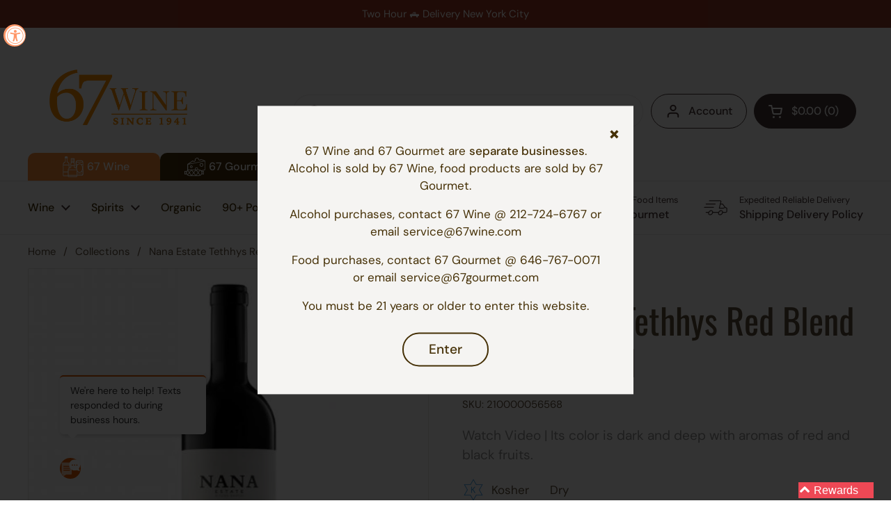

--- FILE ---
content_type: text/html; charset=utf-8
request_url: https://67wine.com/products/nana-estate-tethhys-red-blend-kosher
body_size: 71877
content:
<!doctype html><html class="no-js" lang="en" dir="ltr">
  <head>
    <!-- Google Tag Manager -->
<script>(function(w,d,s,l,i){w[l]=w[l]||[];w[l].push({'gtm.start':
new Date().getTime(),event:'gtm.js'});var f=d.getElementsByTagName(s)[0],
j=d.createElement(s),dl=l!='dataLayer'?'&l='+l:'';j.async=true;j.src=
'https://www.googletagmanager.com/gtm.js?id='+i+dl;f.parentNode.insertBefore(j,f);
})(window,document,'script','dataLayer','GTM-MT2LD26B');</script>
<!-- End Google Tag Manager -->
    <meta charset="utf-8">
    <meta http-equiv="X-UA-Compatible" content="IE=edge,chrome=1">
    <meta name="google-site-verification" content="JSm5hpcswrJZVZjmEw-4CCozuvx4jWCfnFOJwF7fE7o" />
    <meta name="viewport" content="width=device-width, initial-scale=1.0, height=device-height, minimum-scale=1.0">

    <link rel="stylesheet" href="https://cdnjs.cloudflare.com/ajax/libs/font-awesome/4.7.0/css/font-awesome.min.css" /><link rel="shortcut icon" href="//67wine.com/cdn/shop/files/favicon_2x_7d3c5947-62df-4aad-b894-fb3e1a7febed.png?crop=center&height=48&v=1696891748&width=48" type="image/png" /><title>Nana Estate Tethhys Red Blend Kosher 750ml &ndash; 67
</title><meta name="description" content="Winemaker Description The grapes were harvested at night by hand in the later part of the growing season, thereby providing the wine with the intense flavors and fragrances of ripe fruit. Following the fermentation in stainless steel tanks, we increase the tank temperature and it undergoes hot maceration with the skins">

<meta property="og:site_name" content="67">
<meta property="og:url" content="https://67wine.com/products/nana-estate-tethhys-red-blend-kosher">
<meta property="og:title" content="Nana Estate Tethhys Red Blend Kosher 750ml">
<meta property="og:type" content="product">
<meta property="og:description" content="Winemaker Description The grapes were harvested at night by hand in the later part of the growing season, thereby providing the wine with the intense flavors and fragrances of ripe fruit. Following the fermentation in stainless steel tanks, we increase the tank temperature and it undergoes hot maceration with the skins"><meta property="og:image" content="http://67wine.com/cdn/shop/files/19886_ad5ZL7xnlPy3X1I0byvX.jpg?v=1712959429">
  <meta property="og:image:secure_url" content="https://67wine.com/cdn/shop/files/19886_ad5ZL7xnlPy3X1I0byvX.jpg?v=1712959429">
  <meta property="og:image:width" content="500">
  <meta property="og:image:height" content="500"><meta property="og:price:amount" content="57.99">
  <meta property="og:price:currency" content="USD"><meta name="twitter:site" content="@67wine"><meta name="twitter:card" content="summary_large_image">
<meta name="twitter:title" content="Nana Estate Tethhys Red Blend Kosher 750ml">
<meta name="twitter:description" content="Winemaker Description The grapes were harvested at night by hand in the later part of the growing season, thereby providing the wine with the intense flavors and fragrances of ripe fruit. Following the fermentation in stainless steel tanks, we increase the tank temperature and it undergoes hot maceration with the skins"><script type="application/ld+json">
  [
    {
      "@context": "https://schema.org",
      "@type": "WebSite",
      "name": "67",
      "url": "https:\/\/67wine.com"
    },
    {
      "@context": "https://schema.org",
      "@type": "Organization",
      "name": "67",
      "url": "https:\/\/67wine.com"
    }
  ]
</script>

<script type="application/ld+json">
{
  "@context": "http://schema.org",
  "@type": "BreadcrumbList",
  "itemListElement": [
    {
      "@type": "ListItem",
      "position": 1,
      "name": "Home",
      "item": "https://67wine.com"
    },{
        "@type": "ListItem",
        "position": 2,
        "name": "Nana Estate Tethhys Red Blend Kosher 750ml",
        "item": "https://67wine.com/products/nana-estate-tethhys-red-blend-kosher"
      }]
}
</script><script type="application/ld+json">
  {
    "@context": "http://schema.org",
    "@type": "Product",
    "name": "Nana Estate Tethhys Red Blend Kosher 750ml",
    "url": "https:\/\/67wine.com\/products\/nana-estate-tethhys-red-blend-kosher",
    "offers": [{
          "@type" : "Offer","sku": "210000056568","gtin12": 087752029961,"availability" : "http://schema.org/OutOfStock",
          "price" : 57.99,
          "priceCurrency" : "USD",
          "url" : "https:\/\/67wine.com\/products\/nana-estate-tethhys-red-blend-kosher?variant=46970901561627"
        }
],
    "brand": {
      "@type": "Brand",
      "name": "67Wine"
    },
    "description": "Winemaker Description\nThe grapes were harvested at night by hand in the later part of the growing season, thereby providing the wine with the intense flavors and fragrances of ripe fruit.\nFollowing the fermentation in stainless steel tanks, we increase the tank temperature and it undergoes hot maceration with the skins for two weeks to producea full-bodied wine with a velvety texture.\nThe wine ages for 16 months in French oak barrels, of which only half are new barrels.",
    "category": "Alcohol","sku": "210000056568",
    "image": {
      "@type": "ImageObject",
      "url": "https:\/\/67wine.com\/cdn\/shop\/files\/19886_ad5ZL7xnlPy3X1I0byvX.jpg?v=1712959429",
      "image": "https:\/\/67wine.com\/cdn\/shop\/files\/19886_ad5ZL7xnlPy3X1I0byvX.jpg?v=1712959429",
      "name": "Nana Estate Tethhys Red Blend Kosher 750ml - 67",
      "width": "500",
      "height": "500"
    }
  }
  </script><link rel="canonical" href="https://67wine.com/products/nana-estate-tethhys-red-blend-kosher">
    <link rel="preconnect" href="https://cdn.shopify.com"><link rel="preconnect" href="https://fonts.shopifycdn.com" crossorigin><link href="//67wine.com/cdn/shop/t/27/assets/theme.css?v=152271487718542224671728680257" as="style" rel="preload"><link href="//67wine.com/cdn/shop/t/27/assets/section-header.css?v=112491221503730777991728680257" as="style" rel="preload"><link href="//67wine.com/cdn/shop/t/27/assets/section-main-product.css?v=86110573090651378801728680257" as="style" rel="preload"><link rel="preload" as="image" href="//67wine.com/cdn/shop/files/19886_ad5ZL7xnlPy3X1I0byvX.jpg?v=1712959429&width=480" imagesrcset="//67wine.com/cdn/shop/files/19886_ad5ZL7xnlPy3X1I0byvX.jpg?v=1712959429&width=240 240w,//67wine.com/cdn/shop/files/19886_ad5ZL7xnlPy3X1I0byvX.jpg?v=1712959429&width=360 360w,//67wine.com/cdn/shop/files/19886_ad5ZL7xnlPy3X1I0byvX.jpg?v=1712959429&width=420 420w,//67wine.com/cdn/shop/files/19886_ad5ZL7xnlPy3X1I0byvX.jpg?v=1712959429&width=480 480w" imagesizes="(max-width: 767px) calc(100vw - 20px), (max-width: 1360px) 50vw, 620px"><link rel="preload" href="//67wine.com/cdn/fonts/oswald/oswald_n4.7760ed7a63e536050f64bb0607ff70ce07a480bd.woff2" as="font" type="font/woff2" crossorigin><link rel="preload" href="//67wine.com/cdn/fonts/dm_sans/dmsans_n4.ec80bd4dd7e1a334c969c265873491ae56018d72.woff2" as="font" type="font/woff2" crossorigin><style type="text/css">
@font-face {
  font-family: Oswald;
  font-weight: 400;
  font-style: normal;
  font-display: swap;
  src: url("//67wine.com/cdn/fonts/oswald/oswald_n4.7760ed7a63e536050f64bb0607ff70ce07a480bd.woff2") format("woff2"),
       url("//67wine.com/cdn/fonts/oswald/oswald_n4.ae5e497f60fc686568afe76e9ff1872693c533e9.woff") format("woff");
}
@font-face {
  font-family: "DM Sans";
  font-weight: 400;
  font-style: normal;
  font-display: swap;
  src: url("//67wine.com/cdn/fonts/dm_sans/dmsans_n4.ec80bd4dd7e1a334c969c265873491ae56018d72.woff2") format("woff2"),
       url("//67wine.com/cdn/fonts/dm_sans/dmsans_n4.87bdd914d8a61247b911147ae68e754d695c58a6.woff") format("woff");
}
@font-face {
  font-family: "DM Sans";
  font-weight: 500;
  font-style: normal;
  font-display: swap;
  src: url("//67wine.com/cdn/fonts/dm_sans/dmsans_n5.8a0f1984c77eb7186ceb87c4da2173ff65eb012e.woff2") format("woff2"),
       url("//67wine.com/cdn/fonts/dm_sans/dmsans_n5.9ad2e755a89e15b3d6c53259daad5fc9609888e6.woff") format("woff");
}
@font-face {
  font-family: "DM Sans";
  font-weight: 400;
  font-style: italic;
  font-display: swap;
  src: url("//67wine.com/cdn/fonts/dm_sans/dmsans_i4.b8fe05e69ee95d5a53155c346957d8cbf5081c1a.woff2") format("woff2"),
       url("//67wine.com/cdn/fonts/dm_sans/dmsans_i4.403fe28ee2ea63e142575c0aa47684d65f8c23a0.woff") format("woff");
}




</style>
<style type="text/css">

  :root {

    /* Direction */
    --direction: ltr;

    /* Font variables */

    --font-stack-headings: Oswald, sans-serif;
    --font-weight-headings: 400;
    --font-style-headings: normal;

    --font-stack-body: "DM Sans", sans-serif;
    --font-weight-body: 400;--font-weight-body-bold: 500;--font-style-body: normal;--font-weight-buttons: var(--font-weight-body-bold);--font-weight-menu: var(--font-weight-body-bold);--base-headings-size: 72;
    --base-headings-line: 1.2;
    --base-body-size: 17;
    --base-body-line: 1.5;

    --base-menu-size: 16;

    /* Color variables */

    --color-background-header: #ffffff;
    --color-secondary-background-header: rgba(71, 54, 54, 0.08);
    --color-opacity-background-header: rgba(255, 255, 255, 0);
    --color-text-header: #473636;
    --color-foreground-header: #fff;
    --color-accent-header: #928941;
    --color-foreground-accent-header: #fff;
    --color-borders-header: rgba(71, 54, 54, 0.1);

    --color-background-main: #ffffff;
    --color-secondary-background-main: rgba(96, 79, 59, 0.08);
    --color-third-background-main: rgba(96, 79, 59, 0.04);
    --color-fourth-background-main: rgba(96, 79, 59, 0.02);
    --color-opacity-background-main: rgba(255, 255, 255, 0);
    --color-text-main: #604f3b;
    --color-foreground-main: #fff;
    --color-secondary-text-main: rgba(96, 79, 59, 0.62);
    --color-accent-main: #221f0b;
    --color-foreground-accent-main: #fff;
    --color-borders-main: rgba(96, 79, 59, 0.15);

    --color-background-cards: #ffffff;
    --color-gradient-cards: ;
    --color-text-cards: #453006;
    --color-foreground-cards: #fff;
    --color-secondary-text-cards: rgba(69, 48, 6, 0.6);
    --color-accent-cards: #928941;
    --color-foreground-accent-cards: #fff;
    --color-borders-cards: #e2d2d2;

    --color-background-footer: #ffffff;
    --color-text-footer: #1f0909;
    --color-accent-footer: #928941;
    --color-borders-footer: rgba(31, 9, 9, 0.15);

    --color-borders-forms-primary: rgba(96, 79, 59, 0.3);
    --color-borders-forms-secondary: rgba(96, 79, 59, 0.6);

    /* Borders */

    --border-width-cards: 1px;
    --border-radius-cards: 2px;
    --border-width-buttons: 2px;
    --border-radius-buttons: 30px;
    --border-width-forms: 1px;
    --border-radius-forms: 5px;

    /* Shadows */
    --shadow-x-cards: 0px;
    --shadow-y-cards: 0px;
    --shadow-blur-cards: 0px;
    --color-shadow-cards: #f9e4e4;
    --shadow-x-buttons: 0px;
    --shadow-y-buttons: 0px;
    --shadow-blur-buttons: 0px;
    --color-shadow-buttons: #dbc6c6;

    /* Layout */

    --grid-gap-original-base: 28px;
    --container-vertical-space-base: 60px;
    --image-fit-padding: 12%;

  }

  .facets__summary, #main select, .sidebar select, .modal-content select {
    background-image: url('data:image/svg+xml;utf8,<svg width="13" height="8" fill="none" xmlns="http://www.w3.org/2000/svg"><path d="M1.414.086 7.9 6.57 6.485 7.985 0 1.5 1.414.086Z" fill="%23604f3b"/><path d="M12.985 1.515 6.5 8 5.085 6.586 11.571.101l1.414 1.414Z" fill="%23604f3b"/></svg>');
  }

  .card .star-rating__stars {
    background-image: url('data:image/svg+xml;utf8,<svg width="20" height="13" viewBox="0 0 14 13" fill="none" xmlns="http://www.w3.org/2000/svg"><path d="m7 0 1.572 4.837h5.085l-4.114 2.99 1.572 4.836L7 9.673l-4.114 2.99 1.571-4.837-4.114-2.99h5.085L7 0Z" stroke="%23453006" stroke-width="1"/></svg>');
  }
  .card .star-rating__stars-active {
    background-image: url('data:image/svg+xml;utf8,<svg width="20" height="13" viewBox="0 0 14 13" fill="none" xmlns="http://www.w3.org/2000/svg"><path d="m7 0 1.572 4.837h5.085l-4.114 2.99 1.572 4.836L7 9.673l-4.114 2.99 1.571-4.837-4.114-2.99h5.085L7 0Z" fill="%23453006" stroke-width="0"/></svg>');
  }

  .star-rating__stars {
    background-image: url('data:image/svg+xml;utf8,<svg width="20" height="13" viewBox="0 0 14 13" fill="none" xmlns="http://www.w3.org/2000/svg"><path d="m7 0 1.572 4.837h5.085l-4.114 2.99 1.572 4.836L7 9.673l-4.114 2.99 1.571-4.837-4.114-2.99h5.085L7 0Z" stroke="%23604f3b" stroke-width="1"/></svg>');
  }
  .star-rating__stars-active {
    background-image: url('data:image/svg+xml;utf8,<svg width="20" height="13" viewBox="0 0 14 13" fill="none" xmlns="http://www.w3.org/2000/svg"><path d="m7 0 1.572 4.837h5.085l-4.114 2.99 1.572 4.836L7 9.673l-4.114 2.99 1.571-4.837-4.114-2.99h5.085L7 0Z" fill="%23604f3b" stroke-width="0"/></svg>');
  }

  .product-item {}</style>

<style id="root-height">
  :root {
    --window-height: 100vh;
  }
</style><style type="text/css">
      .modal {
        display: none !important;
        opacity: 0;
        visibility: hidden;
      }
    </style>
    <script src="https://ajax.googleapis.com/ajax/libs/jquery/3.7.1/jquery.min.js"></script>
    <script type="text/javascript">
    jQuery(document).ready(function() {
      
      $('.modal').hide();
      $('.quick-view-btn').on('click', function(event) {
        event.preventDefault();
        var targetId = $(this).data('target');
        $('.modal-wrapper').hide();
        $('body').addClass('overlay_quickview_collection');
        $('#' + targetId).show();
        $('#' + targetId).css({
          'opacity': '1',
          'visibility': 'visible'
        });
      });

      $('.wine_ratings_item').on('click', function(event) {
        event.preventDefault();
        var targetId = $(this).data('target');
        $('.modal-wrapper').hide();
        $('body').addClass('overlay_quickview_collection');
        $('body').addClass('overlay_wine_ratings');
        $('#' + targetId).show();
        $('#' + targetId).css({
          'opacity': '1',
          'visibility': 'visible'
        });
      });
    
      $('.modal').on('click', '.close.quick-view-product-close', function(event) {
        event.preventDefault();
        $('body').removeClass('overlay_quickview_collection');
        $(this).closest('.product-quick-view-modal').css({
          'opacity': '0',
          'visibility': 'hidden'
        });
        $(this).closest('.product-quick-view-modal').hide();
      });

      $('.modal').on('click', '.close.wine_ratings_close', function(event) {
        event.preventDefault();
        $('body').removeClass('overlay_quickview_collection');
        $('body').removeClass('overlay_wine_ratings');
        $('#wineModal').css({
          'opacity': '0',
          'visibility': 'hidden'
        });
        $('#wineModal').hide();
      });
      
    });
    </script>

    <link href="//67wine.com/cdn/shop/t/27/assets/theme.css?v=152271487718542224671728680257" rel="stylesheet" type="text/css" media="all" />
    <link href="//67wine.com/cdn/shop/t/27/assets/custom.css?v=26533467824790400861768297466" rel="stylesheet" type="text/css" media="all" />
  
    <script>window.performance && window.performance.mark && window.performance.mark('shopify.content_for_header.start');</script><meta name="google-site-verification" content="ag3dn86x9Q_jUq1rKGwF7mCMb5zBD6QhEfavVWOJdGo">
<meta name="facebook-domain-verification" content="bj5naokw3ksro23y0gifn78cvqfom2">
<meta id="shopify-digital-wallet" name="shopify-digital-wallet" content="/69417894171/digital_wallets/dialog">
<meta name="shopify-checkout-api-token" content="d9c2787abbc66afdd751e547560f5ef7">
<link rel="alternate" type="application/json+oembed" href="https://67wine.com/products/nana-estate-tethhys-red-blend-kosher.oembed">
<script async="async" src="/checkouts/internal/preloads.js?locale=en-US"></script>
<link rel="preconnect" href="https://shop.app" crossorigin="anonymous">
<script async="async" src="https://shop.app/checkouts/internal/preloads.js?locale=en-US&shop_id=69417894171" crossorigin="anonymous"></script>
<script id="apple-pay-shop-capabilities" type="application/json">{"shopId":69417894171,"countryCode":"US","currencyCode":"USD","merchantCapabilities":["supports3DS"],"merchantId":"gid:\/\/shopify\/Shop\/69417894171","merchantName":"67","requiredBillingContactFields":["postalAddress","email","phone"],"requiredShippingContactFields":["postalAddress","email","phone"],"shippingType":"shipping","supportedNetworks":["visa","masterCard","amex","discover","elo","jcb"],"total":{"type":"pending","label":"67","amount":"1.00"},"shopifyPaymentsEnabled":true,"supportsSubscriptions":true}</script>
<script id="shopify-features" type="application/json">{"accessToken":"d9c2787abbc66afdd751e547560f5ef7","betas":["rich-media-storefront-analytics"],"domain":"67wine.com","predictiveSearch":true,"shopId":69417894171,"locale":"en"}</script>
<script>var Shopify = Shopify || {};
Shopify.shop = "67gourmet.myshopify.com";
Shopify.locale = "en";
Shopify.currency = {"active":"USD","rate":"1.0"};
Shopify.country = "US";
Shopify.theme = {"name":"live-theme-67wine","id":172703449371,"schema_name":"Local","schema_version":"2.4.0.1","theme_store_id":1651,"role":"main"};
Shopify.theme.handle = "null";
Shopify.theme.style = {"id":null,"handle":null};
Shopify.cdnHost = "67wine.com/cdn";
Shopify.routes = Shopify.routes || {};
Shopify.routes.root = "/";</script>
<script type="module">!function(o){(o.Shopify=o.Shopify||{}).modules=!0}(window);</script>
<script>!function(o){function n(){var o=[];function n(){o.push(Array.prototype.slice.apply(arguments))}return n.q=o,n}var t=o.Shopify=o.Shopify||{};t.loadFeatures=n(),t.autoloadFeatures=n()}(window);</script>
<script>
  window.ShopifyPay = window.ShopifyPay || {};
  window.ShopifyPay.apiHost = "shop.app\/pay";
  window.ShopifyPay.redirectState = null;
</script>
<script id="shop-js-analytics" type="application/json">{"pageType":"product"}</script>
<script defer="defer" async type="module" src="//67wine.com/cdn/shopifycloud/shop-js/modules/v2/client.init-shop-cart-sync_BdyHc3Nr.en.esm.js"></script>
<script defer="defer" async type="module" src="//67wine.com/cdn/shopifycloud/shop-js/modules/v2/chunk.common_Daul8nwZ.esm.js"></script>
<script type="module">
  await import("//67wine.com/cdn/shopifycloud/shop-js/modules/v2/client.init-shop-cart-sync_BdyHc3Nr.en.esm.js");
await import("//67wine.com/cdn/shopifycloud/shop-js/modules/v2/chunk.common_Daul8nwZ.esm.js");

  window.Shopify.SignInWithShop?.initShopCartSync?.({"fedCMEnabled":true,"windoidEnabled":true});

</script>
<script>
  window.Shopify = window.Shopify || {};
  if (!window.Shopify.featureAssets) window.Shopify.featureAssets = {};
  window.Shopify.featureAssets['shop-js'] = {"shop-cart-sync":["modules/v2/client.shop-cart-sync_QYOiDySF.en.esm.js","modules/v2/chunk.common_Daul8nwZ.esm.js"],"init-fed-cm":["modules/v2/client.init-fed-cm_DchLp9rc.en.esm.js","modules/v2/chunk.common_Daul8nwZ.esm.js"],"shop-button":["modules/v2/client.shop-button_OV7bAJc5.en.esm.js","modules/v2/chunk.common_Daul8nwZ.esm.js"],"init-windoid":["modules/v2/client.init-windoid_DwxFKQ8e.en.esm.js","modules/v2/chunk.common_Daul8nwZ.esm.js"],"shop-cash-offers":["modules/v2/client.shop-cash-offers_DWtL6Bq3.en.esm.js","modules/v2/chunk.common_Daul8nwZ.esm.js","modules/v2/chunk.modal_CQq8HTM6.esm.js"],"shop-toast-manager":["modules/v2/client.shop-toast-manager_CX9r1SjA.en.esm.js","modules/v2/chunk.common_Daul8nwZ.esm.js"],"init-shop-email-lookup-coordinator":["modules/v2/client.init-shop-email-lookup-coordinator_UhKnw74l.en.esm.js","modules/v2/chunk.common_Daul8nwZ.esm.js"],"pay-button":["modules/v2/client.pay-button_DzxNnLDY.en.esm.js","modules/v2/chunk.common_Daul8nwZ.esm.js"],"avatar":["modules/v2/client.avatar_BTnouDA3.en.esm.js"],"init-shop-cart-sync":["modules/v2/client.init-shop-cart-sync_BdyHc3Nr.en.esm.js","modules/v2/chunk.common_Daul8nwZ.esm.js"],"shop-login-button":["modules/v2/client.shop-login-button_D8B466_1.en.esm.js","modules/v2/chunk.common_Daul8nwZ.esm.js","modules/v2/chunk.modal_CQq8HTM6.esm.js"],"init-customer-accounts-sign-up":["modules/v2/client.init-customer-accounts-sign-up_C8fpPm4i.en.esm.js","modules/v2/client.shop-login-button_D8B466_1.en.esm.js","modules/v2/chunk.common_Daul8nwZ.esm.js","modules/v2/chunk.modal_CQq8HTM6.esm.js"],"init-shop-for-new-customer-accounts":["modules/v2/client.init-shop-for-new-customer-accounts_CVTO0Ztu.en.esm.js","modules/v2/client.shop-login-button_D8B466_1.en.esm.js","modules/v2/chunk.common_Daul8nwZ.esm.js","modules/v2/chunk.modal_CQq8HTM6.esm.js"],"init-customer-accounts":["modules/v2/client.init-customer-accounts_dRgKMfrE.en.esm.js","modules/v2/client.shop-login-button_D8B466_1.en.esm.js","modules/v2/chunk.common_Daul8nwZ.esm.js","modules/v2/chunk.modal_CQq8HTM6.esm.js"],"shop-follow-button":["modules/v2/client.shop-follow-button_CkZpjEct.en.esm.js","modules/v2/chunk.common_Daul8nwZ.esm.js","modules/v2/chunk.modal_CQq8HTM6.esm.js"],"lead-capture":["modules/v2/client.lead-capture_BntHBhfp.en.esm.js","modules/v2/chunk.common_Daul8nwZ.esm.js","modules/v2/chunk.modal_CQq8HTM6.esm.js"],"checkout-modal":["modules/v2/client.checkout-modal_CfxcYbTm.en.esm.js","modules/v2/chunk.common_Daul8nwZ.esm.js","modules/v2/chunk.modal_CQq8HTM6.esm.js"],"shop-login":["modules/v2/client.shop-login_Da4GZ2H6.en.esm.js","modules/v2/chunk.common_Daul8nwZ.esm.js","modules/v2/chunk.modal_CQq8HTM6.esm.js"],"payment-terms":["modules/v2/client.payment-terms_MV4M3zvL.en.esm.js","modules/v2/chunk.common_Daul8nwZ.esm.js","modules/v2/chunk.modal_CQq8HTM6.esm.js"]};
</script>
<script>(function() {
  var isLoaded = false;
  function asyncLoad() {
    if (isLoaded) return;
    isLoaded = true;
    var urls = ["https:\/\/slots-app.logbase.io\/slots-script-tag.js?shop=67gourmet.myshopify.com","https:\/\/chimpstatic.com\/mcjs-connected\/js\/users\/a4a18a0fdd651c03931d846c7\/0afb11a31cdffe54fdc77149d.js?shop=67gourmet.myshopify.com"];
    for (var i = 0; i < urls.length; i++) {
      var s = document.createElement('script');
      s.type = 'text/javascript';
      s.async = true;
      s.src = urls[i];
      var x = document.getElementsByTagName('script')[0];
      x.parentNode.insertBefore(s, x);
    }
  };
  if(window.attachEvent) {
    window.attachEvent('onload', asyncLoad);
  } else {
    window.addEventListener('load', asyncLoad, false);
  }
})();</script>
<script id="__st">var __st={"a":69417894171,"offset":-18000,"reqid":"0cdf9672-de93-4966-957d-37b5f58d7a13-1769031215","pageurl":"67wine.com\/products\/nana-estate-tethhys-red-blend-kosher","u":"ee2382614490","p":"product","rtyp":"product","rid":8693266940187};</script>
<script>window.ShopifyPaypalV4VisibilityTracking = true;</script>
<script id="captcha-bootstrap">!function(){'use strict';const t='contact',e='account',n='new_comment',o=[[t,t],['blogs',n],['comments',n],[t,'customer']],c=[[e,'customer_login'],[e,'guest_login'],[e,'recover_customer_password'],[e,'create_customer']],r=t=>t.map((([t,e])=>`form[action*='/${t}']:not([data-nocaptcha='true']) input[name='form_type'][value='${e}']`)).join(','),a=t=>()=>t?[...document.querySelectorAll(t)].map((t=>t.form)):[];function s(){const t=[...o],e=r(t);return a(e)}const i='password',u='form_key',d=['recaptcha-v3-token','g-recaptcha-response','h-captcha-response',i],f=()=>{try{return window.sessionStorage}catch{return}},m='__shopify_v',_=t=>t.elements[u];function p(t,e,n=!1){try{const o=window.sessionStorage,c=JSON.parse(o.getItem(e)),{data:r}=function(t){const{data:e,action:n}=t;return t[m]||n?{data:e,action:n}:{data:t,action:n}}(c);for(const[e,n]of Object.entries(r))t.elements[e]&&(t.elements[e].value=n);n&&o.removeItem(e)}catch(o){console.error('form repopulation failed',{error:o})}}const l='form_type',E='cptcha';function T(t){t.dataset[E]=!0}const w=window,h=w.document,L='Shopify',v='ce_forms',y='captcha';let A=!1;((t,e)=>{const n=(g='f06e6c50-85a8-45c8-87d0-21a2b65856fe',I='https://cdn.shopify.com/shopifycloud/storefront-forms-hcaptcha/ce_storefront_forms_captcha_hcaptcha.v1.5.2.iife.js',D={infoText:'Protected by hCaptcha',privacyText:'Privacy',termsText:'Terms'},(t,e,n)=>{const o=w[L][v],c=o.bindForm;if(c)return c(t,g,e,D).then(n);var r;o.q.push([[t,g,e,D],n]),r=I,A||(h.body.append(Object.assign(h.createElement('script'),{id:'captcha-provider',async:!0,src:r})),A=!0)});var g,I,D;w[L]=w[L]||{},w[L][v]=w[L][v]||{},w[L][v].q=[],w[L][y]=w[L][y]||{},w[L][y].protect=function(t,e){n(t,void 0,e),T(t)},Object.freeze(w[L][y]),function(t,e,n,w,h,L){const[v,y,A,g]=function(t,e,n){const i=e?o:[],u=t?c:[],d=[...i,...u],f=r(d),m=r(i),_=r(d.filter((([t,e])=>n.includes(e))));return[a(f),a(m),a(_),s()]}(w,h,L),I=t=>{const e=t.target;return e instanceof HTMLFormElement?e:e&&e.form},D=t=>v().includes(t);t.addEventListener('submit',(t=>{const e=I(t);if(!e)return;const n=D(e)&&!e.dataset.hcaptchaBound&&!e.dataset.recaptchaBound,o=_(e),c=g().includes(e)&&(!o||!o.value);(n||c)&&t.preventDefault(),c&&!n&&(function(t){try{if(!f())return;!function(t){const e=f();if(!e)return;const n=_(t);if(!n)return;const o=n.value;o&&e.removeItem(o)}(t);const e=Array.from(Array(32),(()=>Math.random().toString(36)[2])).join('');!function(t,e){_(t)||t.append(Object.assign(document.createElement('input'),{type:'hidden',name:u})),t.elements[u].value=e}(t,e),function(t,e){const n=f();if(!n)return;const o=[...t.querySelectorAll(`input[type='${i}']`)].map((({name:t})=>t)),c=[...d,...o],r={};for(const[a,s]of new FormData(t).entries())c.includes(a)||(r[a]=s);n.setItem(e,JSON.stringify({[m]:1,action:t.action,data:r}))}(t,e)}catch(e){console.error('failed to persist form',e)}}(e),e.submit())}));const S=(t,e)=>{t&&!t.dataset[E]&&(n(t,e.some((e=>e===t))),T(t))};for(const o of['focusin','change'])t.addEventListener(o,(t=>{const e=I(t);D(e)&&S(e,y())}));const B=e.get('form_key'),M=e.get(l),P=B&&M;t.addEventListener('DOMContentLoaded',(()=>{const t=y();if(P)for(const e of t)e.elements[l].value===M&&p(e,B);[...new Set([...A(),...v().filter((t=>'true'===t.dataset.shopifyCaptcha))])].forEach((e=>S(e,t)))}))}(h,new URLSearchParams(w.location.search),n,t,e,['guest_login'])})(!1,!0)}();</script>
<script integrity="sha256-4kQ18oKyAcykRKYeNunJcIwy7WH5gtpwJnB7kiuLZ1E=" data-source-attribution="shopify.loadfeatures" defer="defer" src="//67wine.com/cdn/shopifycloud/storefront/assets/storefront/load_feature-a0a9edcb.js" crossorigin="anonymous"></script>
<script crossorigin="anonymous" defer="defer" src="//67wine.com/cdn/shopifycloud/storefront/assets/shopify_pay/storefront-65b4c6d7.js?v=20250812"></script>
<script data-source-attribution="shopify.dynamic_checkout.dynamic.init">var Shopify=Shopify||{};Shopify.PaymentButton=Shopify.PaymentButton||{isStorefrontPortableWallets:!0,init:function(){window.Shopify.PaymentButton.init=function(){};var t=document.createElement("script");t.src="https://67wine.com/cdn/shopifycloud/portable-wallets/latest/portable-wallets.en.js",t.type="module",document.head.appendChild(t)}};
</script>
<script data-source-attribution="shopify.dynamic_checkout.buyer_consent">
  function portableWalletsHideBuyerConsent(e){var t=document.getElementById("shopify-buyer-consent"),n=document.getElementById("shopify-subscription-policy-button");t&&n&&(t.classList.add("hidden"),t.setAttribute("aria-hidden","true"),n.removeEventListener("click",e))}function portableWalletsShowBuyerConsent(e){var t=document.getElementById("shopify-buyer-consent"),n=document.getElementById("shopify-subscription-policy-button");t&&n&&(t.classList.remove("hidden"),t.removeAttribute("aria-hidden"),n.addEventListener("click",e))}window.Shopify?.PaymentButton&&(window.Shopify.PaymentButton.hideBuyerConsent=portableWalletsHideBuyerConsent,window.Shopify.PaymentButton.showBuyerConsent=portableWalletsShowBuyerConsent);
</script>
<script data-source-attribution="shopify.dynamic_checkout.cart.bootstrap">document.addEventListener("DOMContentLoaded",(function(){function t(){return document.querySelector("shopify-accelerated-checkout-cart, shopify-accelerated-checkout")}if(t())Shopify.PaymentButton.init();else{new MutationObserver((function(e,n){t()&&(Shopify.PaymentButton.init(),n.disconnect())})).observe(document.body,{childList:!0,subtree:!0})}}));
</script>
<link id="shopify-accelerated-checkout-styles" rel="stylesheet" media="screen" href="https://67wine.com/cdn/shopifycloud/portable-wallets/latest/accelerated-checkout-backwards-compat.css" crossorigin="anonymous">
<style id="shopify-accelerated-checkout-cart">
        #shopify-buyer-consent {
  margin-top: 1em;
  display: inline-block;
  width: 100%;
}

#shopify-buyer-consent.hidden {
  display: none;
}

#shopify-subscription-policy-button {
  background: none;
  border: none;
  padding: 0;
  text-decoration: underline;
  font-size: inherit;
  cursor: pointer;
}

#shopify-subscription-policy-button::before {
  box-shadow: none;
}

      </style>

<script>window.performance && window.performance.mark && window.performance.mark('shopify.content_for_header.end');</script>

    <script>
      const rbi = [];
      const ribSetSize = (img) => {
        if ( img.offsetWidth / img.dataset.ratio < img.offsetHeight ) {
          img.setAttribute('sizes', `${Math.ceil(img.offsetHeight * img.dataset.ratio)}px`);
        } else {
          img.setAttribute('sizes', `${Math.ceil(img.offsetWidth)}px`);
        }
      }
      const debounce = (fn, wait) => {
        let t;
        return (...args) => {
          clearTimeout(t);
          t = setTimeout(() => fn.apply(this, args), wait);
        };
      }
      window.KEYCODES = {
        TAB: 9,
        ESC: 27,
        DOWN: 40,
        RIGHT: 39,
        UP: 38,
        LEFT: 37,
        RETURN: 13
      };
      window.addEventListener('resize', debounce(()=>{
        for ( let img of rbi ) {
          ribSetSize(img);
        }
      }, 250));
    </script><noscript>
      <link rel="stylesheet" href="//67wine.com/cdn/shop/t/27/assets/theme-noscript.css?v=132093495609751779091728680257">
    </noscript>

  <!-- BEGIN app block: shopify://apps/vitals/blocks/app-embed/aeb48102-2a5a-4f39-bdbd-d8d49f4e20b8 --><link rel="preconnect" href="https://appsolve.io/" /><link rel="preconnect" href="https://cdn-sf.vitals.app/" /><script data-ver="58" id="vtlsAebData" class="notranslate">window.vtlsLiquidData = window.vtlsLiquidData || {};window.vtlsLiquidData.buildId = 56228;

window.vtlsLiquidData.apiHosts = {
	...window.vtlsLiquidData.apiHosts,
	"1": "https://appsolve.io"
};
	window.vtlsLiquidData.moduleSettings = {"10":{"66":"circle","67":"ffffff","68":"pop","69":"left","70":2,"71":"ff0101"},"16":{"232":true,"245":"bottom","246":"bottom","247":"Add to Cart","411":false,"417":false,"418":false,"477":"automatic","478":"000000","479":"ffffff","489":true,"843":"ffffff","844":"2e2e2e","921":false,"922":false,"923":true,"924":"1","925":"1","952":"{}","1021":false,"1110":false,"1154":0,"1155":true,"1156":true,"1157":false,"1158":0,"1159":false,"1160":false,"1161":false,"1162":false,"1163":false,"1182":false,"1183":true,"1184":"","1185":false},"21":{"142":true,"143":"left","144":0,"145":0,"190":true,"216":"e3c64d","217":true,"218":0,"219":0,"220":"left","248":true,"278":"ffffff","279":true,"280":"ffffff","281":"eaeaea","287":"reviews","288":"See more reviews","289":"Write a Review","290":"Share your experience","291":"Rating","292":"Name","293":"Customer Reviews","294":"We'd love to see a picture","295":"Submit Review","296":"Cancel","297":"No reviews yet. Be the first to add a review.","333":20,"334":100,"335":10,"336":50,"410":true,"447":"Thank you for adding your review!","481":"{{ stars }} {{ averageRating }} ({{ totalReviews }} {{ reviewsTranslation }})","482":"{{ stars }} ({{ totalReviews }})","483":15,"484":15,"494":2,"504":"Only image file types are supported for upload","507":true,"508":"E-mail","510":"00a332","563":"The review could not be added. If the problem persists, please contact us.","598":"Store reply","688":"Customers from all over the world love our products!","689":"Happy Customers","691":false,"745":true,"746":"list","747":true,"748":"ffce07","752":"Verified buyer","787":"columns","788":true,"793":"000000","794":"ffffff","846":"5e5e5e","877":"222222","878":"737373","879":"f7f7f7","880":"5e5e5e","948":0,"949":1,"951":"{\"carouselTitle\":{\"traits\":{\"fontSize\":{\"default\":\"23px\"}}}}","994":"Our Customers Love Us","996":1,"1002":4,"1003":false,"1005":false,"1034":false,"1038":20,"1039":20,"1040":10,"1041":10,"1042":100,"1043":50,"1044":"columns","1045":true,"1046":"5e5e5e","1047":"5e5e5e","1048":"222222","1061":false,"1062":0,"1063":1,"1064":"Collected by","1065":"From {{reviews_count}} reviews","1067":true,"1068":false,"1069":true,"1070":true,"1072":"{}","1073":"left","1074":"left","1078":true,"1089":"{}","1090":0},"45":{"357":"Buy Now | Temporarily Out of Stock","358":"Temporarily Out of Stock | Item will be back ordered fulfilled generally within 2-5 business days ","408":"Temporarily Out of Stock | Item will be back ordered fulfilled generally within 2-5 business days ","559":true},"46":{"368":"Only {{ stock }} units left in stock! Please text us (212) 724-6767","369":6,"370":false,"371":"Hurry! Inventory is running low.","372":"333333","373":"e1e1e1","374":"ff3d12","375":"edd728","909":"{\"message\":{\"traits\":{\"color\":{\"default\":\"#755252\"}}},\"stockBar\":{\"traits\":{\"startColor\":{\"default\":\"#ff3d1295\"},\"endColor\":{\"default\":\"#edd72864\"},\"backgroundColor\":{\"default\":\"#e1e1e1a7\"}}}}","1087":1},"48":{"469":true,"491":true,"588":true,"595":false,"603":"","605":"","606":".Vtl-Trigger__Close, .Vtl-Trigger__Icon {\n    width: 30px !important;\n    height: 30px !important;\n}\n\n.vtlNoRev {\n    display: block !important;\n    font-weight: bold !important;\n}\n\n\n\/*Desktop*\/\n@media only screen and (min-width: 769px) {\n   #accessiblyAppDialogButton{\n        margin-top: 27px !important;\n        transform: scale(.8) !important;\n    }\n    .Vtl-LiveChatChannels .Vtl-LiveChatChannelsWidget {\n        bottom: 15px !important;\n        left: 54px !important;\n    }\n    .Vtl-Trigger__Close, .Vtl-Trigger__Icon {\n    width: 30px !important;\n    height: 30px !important;\n}\n}\n\n@media only screen and (max-width: 768px) {\n   #accessiblyAppDialogButton{\n        margin-top: 38px !important;\n    \n    }\n    .Vtl-LiveChatChannels .Vtl-LiveChatChannelsWidget {\n        bottom: 10px !important;\n        left: 60px !important;\n    }\n    .Vtl-Trigger__Close, .Vtl-Trigger__Icon {\n    width: 36px !important;\n    height: 36px !important;\n}\n}","781":true,"783":1,"876":0,"1076":true,"1105":0,"1198":false},"50":{"527":"5","528":"e05801","529":"pulse","530":"We're here to help!  Texts responded to during business hours.","531":0,"534":true,"535":"circle","795":true,"796":false,"797":"left","798":"left","888":true,"890":true,"891":true,"892":"Need help?","893":"Let us know if you have any questions.","894":"We’ll get back to you as soon as possible during business hours.","919":"ffa133"},"51":{"599":true,"604":true,"873":""},"59":{"929":"Notify when available","930":"Notify me when back in stock","931":"Enter your contact information below to receive a notification as soon as the desired product is back in stock.","932":"","933":"Notify me when available","934":"stop_selling","947":"{\"button\":{\"traits\":{\"filledBackgroundColor\":{\"default\":\"#0d9242\"},\"expandFullWidth\":{\"default\":true}}}}","981":false,"983":"E-mail","984":"Invalid email address","985":"Thank you for subscribing","986":"You are all set to receive a notification as soon as the product becomes available again.","987":"SMS","988":"Something went wrong","989":"Please try to subscribe again.","991":"Invalid phone number","993":"Phone number","1006":"Phone number should contain only digits","1106":false}};

window.vtlsLiquidData.shopThemeName = "Local";window.vtlsLiquidData.settingTranslation = {"21":{"287":{"en":"reviews"},"288":{"en":"See more reviews"},"289":{"en":"Write a Review"},"290":{"en":"Share your experience"},"291":{"en":"Rating"},"292":{"en":"Name"},"293":{"en":"Customer Reviews"},"294":{"en":"We'd love to see a picture"},"295":{"en":"Submit Review"},"296":{"en":"Cancel"},"297":{"en":"No reviews yet. Be the first to add a review."},"447":{"en":"Thank you for adding your review!"},"481":{"en":"{{ stars }} {{ averageRating }} ({{ totalReviews }} {{ reviewsTranslation }})"},"482":{"en":"{{ stars }} ({{ totalReviews }})"},"504":{"en":"Only image file types are supported for upload"},"508":{"en":"E-mail"},"563":{"en":"The review could not be added. If the problem persists, please contact us."},"598":{"en":"Store reply"},"688":{"en":"Customers from all over the world love our products!"},"689":{"en":"Happy Customers"},"752":{"en":"Verified buyer"},"994":{"en":"Our Customers Love Us"},"1064":{"en":"Collected by"},"1065":{"en":"From {{reviews_count}} reviews"}},"45":{"357":{"en":"Buy Now | Temporarily Out of Stock"},"358":{"en":"Temporarily Out of Stock | Item will be back ordered fulfilled generally within 2-5 business days "},"408":{"en":"Temporarily Out of Stock | Item will be back ordered fulfilled generally within 2-5 business days "}},"46":{"368":{"en":"Only {{ stock }} units left in stock! Please text us (212) 724-6767"},"371":{"en":"Hurry! Inventory is running low."}},"50":{"530":{"en":"We're here to help!  Texts responded to during business hours."},"892":{"en":"Need help?"},"893":{"en":"Let us know if you have any questions."},"894":{"en":"We’ll get back to you as soon as possible during business hours."}},"59":{"929":{"en":"Notify when available"},"930":{"en":"Notify me when back in stock"},"931":{"en":"Enter your contact information below to receive a notification as soon as the desired product is back in stock."},"932":{"en":""},"933":{"en":"Notify me when available"},"985":{"en":"Thank you for subscribing"},"986":{"en":"You are all set to receive a notification as soon as the product becomes available again."},"987":{"en":"SMS"},"988":{"en":"Something went wrong"},"989":{"en":"Please try to subscribe again."},"983":{"en":"E-mail"},"984":{"en":"Invalid email address"},"991":{"en":"Invalid phone number"},"993":{"en":"Phone number"},"1006":{"en":"Phone number should contain only digits"}},"16":{"1184":{"en":""}}};window.vtlsLiquidData.liveChatChannels={"has_multiple_channels":false,"agents":[{"name":"Real Live Person! We will respond during business hours. ","role":"Text us at 212-724-6767","channelType":6,"channelValue":"sms:12127246767","schedule":null}]};window.vtlsLiquidData.shopSettings={};window.vtlsLiquidData.shopSettings.cartType="";window.vtlsLiquidData.spat="0b181b2473ac873d9f0fc64496013b54";window.vtlsLiquidData.shopInfo={id:69417894171,domain:"67wine.com",shopifyDomain:"67gourmet.myshopify.com",primaryLocaleIsoCode: "en",defaultCurrency:"USD",enabledCurrencies:["USD"],moneyFormat:"${{amount}}",moneyWithCurrencyFormat:"${{amount}} USD",appId:"1",appName:"Vitals",};window.vtlsLiquidData.acceptedScopes = {"1":[26,25,27,28,29,30,31,32,33,34,35,36,37,38,22,2,8,14,20,24,16,18,10,13,21,4,11,1,7,3,19,23,15,17,9,12,49,51,46,47,50,52,48,53]};window.vtlsLiquidData.product = {"id": 8693266940187,"available": false,"title": "Nana Estate Tethhys Red Blend Kosher 750ml","handle": "nana-estate-tethhys-red-blend-kosher","vendor": "67Wine","type": "Alcohol","tags": ["Cabernet Sauvignon","israel","Israel red","Kosher","Kosher Red","nagev","passover","Petit Verdot","Petite Sirah","STOCKYPHI_OOS","STOCKYPHY_IGNORE_50"],"description": "1","featured_image":{"src": "//67wine.com/cdn/shop/files/19886_ad5ZL7xnlPy3X1I0byvX.jpg?v=1712959429","aspect_ratio": "1.0"},"collectionIds": [447122669851,447025185051,447742804251,447742312731,483877486875,477419602203,501078851867],"variants": [{"id": 46970901561627,"title": "Default Title","option1": "Default Title","option2": null,"option3": null,"price": 5799,"compare_at_price": null,"available": false,"image":null,"featured_media_id":null,"is_preorderable":0,"is_inventory_tracked":true,"has_inventory":false,"inventory_quantity": 0}],"options": [{"name": "Title"}],"metafields": {"reviews": {}}};window.vtlsLiquidData.cacheKeys = [1768948236,1732750541,1704465459,1732750541,1769025126,0,0,1769025126 ];</script><script id="vtlsAebDynamicFunctions" class="notranslate">window.vtlsLiquidData = window.vtlsLiquidData || {};window.vtlsLiquidData.dynamicFunctions = ({$,vitalsGet,vitalsSet,VITALS_GET_$_DESCRIPTION,VITALS_GET_$_END_SECTION,VITALS_GET_$_ATC_FORM,VITALS_GET_$_ATC_BUTTON,submit_button,form_add_to_cart,cartItemVariantId,VITALS_EVENT_CART_UPDATED,VITALS_EVENT_DISCOUNTS_LOADED,VITALS_EVENT_RENDER_CAROUSEL_STARS,VITALS_EVENT_RENDER_COLLECTION_STARS,VITALS_EVENT_SMART_BAR_RENDERED,VITALS_EVENT_SMART_BAR_CLOSED,VITALS_EVENT_TABS_RENDERED,VITALS_EVENT_VARIANT_CHANGED,VITALS_EVENT_ATC_BUTTON_FOUND,VITALS_IS_MOBILE,VITALS_PAGE_TYPE,VITALS_APPEND_CSS,VITALS_HOOK__CAN_EXECUTE_CHECKOUT,VITALS_HOOK__GET_CUSTOM_CHECKOUT_URL_PARAMETERS,VITALS_HOOK__GET_CUSTOM_VARIANT_SELECTOR,VITALS_HOOK__GET_IMAGES_DEFAULT_SIZE,VITALS_HOOK__ON_CLICK_CHECKOUT_BUTTON,VITALS_HOOK__DONT_ACCELERATE_CHECKOUT,VITALS_HOOK__ON_ATC_STAY_ON_THE_SAME_PAGE,VITALS_HOOK__CAN_EXECUTE_ATC,VITALS_FLAG__IGNORE_VARIANT_ID_FROM_URL,VITALS_FLAG__UPDATE_ATC_BUTTON_REFERENCE,VITALS_FLAG__UPDATE_CART_ON_CHECKOUT,VITALS_FLAG__USE_CAPTURE_FOR_ATC_BUTTON,VITALS_FLAG__USE_FIRST_ATC_SPAN_FOR_PRE_ORDER,VITALS_FLAG__USE_HTML_FOR_STICKY_ATC_BUTTON,VITALS_FLAG__STOP_EXECUTION,VITALS_FLAG__USE_CUSTOM_COLLECTION_FILTER_DROPDOWN,VITALS_FLAG__PRE_ORDER_START_WITH_OBSERVER,VITALS_FLAG__PRE_ORDER_OBSERVER_DELAY,VITALS_FLAG__ON_CHECKOUT_CLICK_USE_CAPTURE_EVENT,handle,}) => {return {"147": {"location":"form","locator":"after"},"163": (html) => {
							$('.product-recommendations').before(html);

						},"221": (html) => {
							$('a.product-item__title[href$="/products/'+handle+'"]').after(html);
						},"607": (html) => {
							// Review inject selector - {"location":"product_end","locator":"before"}

if (vitalsGet('VITALS_PAGE_TYPE') === 'collection') { 
	setTimeout(function() { 
		$(document).trigger(vitalsGet('VITALS_EVENT_RENDER_COLLECTION_STARS'));
	}, 2000); 
}


if (vitalsGet('VITALS_PAGE_TYPE') === 'collection') {
    vitalsGet('VITALS_APPEND_CSS')('.product-specific-wine-ratings{margin-bottom:0px!important;}'); 
}

if (vitalsGet('VITALS_PAGE_TYPE') === 'product') {
    $('.bundle-aggregated_reviews').insertAfter('.product-icons-list-container');
        vitalsGet('VITALS_APPEND_CSS')('.bundle-aggregated_reviews{margin-top:10px!important;}'); 
}

if (vitalsGet('VITALS_PAGE_TYPE') === 'product') {
    $('.vtl-pr-main-widget__summary-no-reviews').after('<span class="vtlNoRev">Earn 25 Free Reward Points for your Published Review!</span>');
}
						},"946": {"location":"form","locator":"after"},};};</script><script id="vtlsAebDocumentInjectors" class="notranslate">window.vtlsLiquidData = window.vtlsLiquidData || {};window.vtlsLiquidData.documentInjectors = ({$,vitalsGet,vitalsSet,VITALS_IS_MOBILE,VITALS_APPEND_CSS}) => {const documentInjectors = {};documentInjectors["2"]={};documentInjectors["2"]["d"]=[];documentInjectors["2"]["d"]["0"]={};documentInjectors["2"]["d"]["0"]["a"]={"l":"append"};documentInjectors["2"]["d"]["0"]["s"]=".main-content";documentInjectors["5"]={};documentInjectors["5"]["d"]=[];documentInjectors["5"]["d"]["0"]={};documentInjectors["5"]["d"]["0"]["a"]={"l":"prepend","css":"display: inline-flex; position: relative; top: 4px; margin-right: 10px;"};documentInjectors["5"]["d"]["0"]["s"]=".site-nav";documentInjectors["5"]["m"]=[];documentInjectors["5"]["m"]["0"]={};documentInjectors["5"]["m"]["0"]["a"]={"l":"before"};documentInjectors["5"]["m"]["0"]["s"]=".mobile-cart-button";documentInjectors["6"]={};documentInjectors["6"]["d"]=[];documentInjectors["6"]["d"]["0"]={};documentInjectors["6"]["d"]["0"]["a"]=null;documentInjectors["6"]["d"]["0"]["s"]="#CollectionProductGrid";documentInjectors["1"]={};documentInjectors["1"]["d"]=[];documentInjectors["1"]["d"]["0"]={};documentInjectors["1"]["d"]["0"]["a"]=null;documentInjectors["1"]["d"]["0"]["s"]=".product__description.rte";documentInjectors["1"]["d"]["1"]={};documentInjectors["1"]["d"]["1"]["a"]=null;documentInjectors["1"]["d"]["1"]["s"]="div[itemprop=\"description\"]";documentInjectors["1"]["d"]["2"]={};documentInjectors["1"]["d"]["2"]["a"]=null;documentInjectors["1"]["d"]["2"]["s"]=".description";documentInjectors["1"]["d"]["3"]={};documentInjectors["1"]["d"]["3"]["a"]=null;documentInjectors["1"]["d"]["3"]["s"]=".product-desc";documentInjectors["1"]["d"]["4"]={};documentInjectors["1"]["d"]["4"]["a"]=null;documentInjectors["1"]["d"]["4"]["s"]=".collapsibles-wrapper";documentInjectors["1"]["d"]["5"]={};documentInjectors["1"]["d"]["5"]["a"]=null;documentInjectors["1"]["d"]["5"]["s"]=".product-description";documentInjectors["1"]["d"]["6"]={};documentInjectors["1"]["d"]["6"]["a"]=null;documentInjectors["1"]["d"]["6"]["s"]=".product_description";documentInjectors["1"]["d"]["7"]={};documentInjectors["1"]["d"]["7"]["a"]=null;documentInjectors["1"]["d"]["7"]["s"]="div[itemprop=\"offers\"]";documentInjectors["1"]["d"]["8"]={};documentInjectors["1"]["d"]["8"]["a"]=[];documentInjectors["1"]["d"]["8"]["s"]="div[data-block-type=\"description\"]";documentInjectors["1"]["d"]["9"]={};documentInjectors["1"]["d"]["9"]["a"]=null;documentInjectors["1"]["d"]["9"]["s"]=".product-single__description.rte";documentInjectors["1"]["d"]["10"]={};documentInjectors["1"]["d"]["10"]["a"]=null;documentInjectors["1"]["d"]["10"]["s"]=".product__description";documentInjectors["1"]["d"]["11"]={};documentInjectors["1"]["d"]["11"]["a"]=[];documentInjectors["1"]["d"]["11"]["s"]=".toggle.description_toggle";documentInjectors["4"]={};documentInjectors["4"]["d"]=[];documentInjectors["4"]["d"]["0"]={};documentInjectors["4"]["d"]["0"]["a"]=null;documentInjectors["4"]["d"]["0"]["s"]="h1[class*=\"title\"]:visible:not(.cbb-also-bought-title,.ui-title-bar__title)";documentInjectors["12"]={};documentInjectors["12"]["d"]=[];documentInjectors["12"]["d"]["0"]={};documentInjectors["12"]["d"]["0"]["a"]=[];documentInjectors["12"]["d"]["0"]["s"]="form[action*=\"\/cart\/add\"]:visible:not([id*=\"product-form-installment\"]):not([id*=\"product-installment-form\"]):not(.vtls-exclude-atc-injector *)";documentInjectors["11"]={};documentInjectors["11"]["d"]=[];documentInjectors["11"]["d"]["0"]={};documentInjectors["11"]["d"]["0"]["a"]={"ctx":"inside","last":false};documentInjectors["11"]["d"]["0"]["s"]="[type=\"submit\"]:not(.swym-button)";documentInjectors["11"]["d"]["1"]={};documentInjectors["11"]["d"]["1"]["a"]={"ctx":"inside","last":false};documentInjectors["11"]["d"]["1"]["s"]="[name=\"add\"]:not(.swym-button)";return documentInjectors;};</script><script id="vtlsAebBundle" src="https://cdn-sf.vitals.app/assets/js/bundle-cc4514bb83964b47b6f38a4189983362.js" async></script>

<!-- END app block --><script src="https://cdn.shopify.com/extensions/019b972e-1a02-76ca-b528-baf6366be1f4/order-delivery-date-time-72/assets/slots-script-tag.js" type="text/javascript" defer="defer"></script>
<script src="https://cdn.shopify.com/extensions/019bda3a-2c4a-736e-86e2-2d7eec89e258/dealeasy-202/assets/lb-dealeasy.js" type="text/javascript" defer="defer"></script>
<script src="https://cdn.shopify.com/extensions/019a0131-ca1b-7172-a6b1-2fadce39ca6e/accessibly-28/assets/acc-main.js" type="text/javascript" defer="defer"></script>
<script src="https://cdn.shopify.com/extensions/c576313f-40d4-45e2-8a86-ae7e2b9a30c3/giftlab-28/assets/giftLabLogicv1.js" type="text/javascript" defer="defer"></script>
<link href="https://cdn.shopify.com/extensions/c576313f-40d4-45e2-8a86-ae7e2b9a30c3/giftlab-28/assets/giftLabv1.css" rel="stylesheet" type="text/css" media="all">
<link href="https://monorail-edge.shopifysvc.com" rel="dns-prefetch">
<script>(function(){if ("sendBeacon" in navigator && "performance" in window) {try {var session_token_from_headers = performance.getEntriesByType('navigation')[0].serverTiming.find(x => x.name == '_s').description;} catch {var session_token_from_headers = undefined;}var session_cookie_matches = document.cookie.match(/_shopify_s=([^;]*)/);var session_token_from_cookie = session_cookie_matches && session_cookie_matches.length === 2 ? session_cookie_matches[1] : "";var session_token = session_token_from_headers || session_token_from_cookie || "";function handle_abandonment_event(e) {var entries = performance.getEntries().filter(function(entry) {return /monorail-edge.shopifysvc.com/.test(entry.name);});if (!window.abandonment_tracked && entries.length === 0) {window.abandonment_tracked = true;var currentMs = Date.now();var navigation_start = performance.timing.navigationStart;var payload = {shop_id: 69417894171,url: window.location.href,navigation_start,duration: currentMs - navigation_start,session_token,page_type: "product"};window.navigator.sendBeacon("https://monorail-edge.shopifysvc.com/v1/produce", JSON.stringify({schema_id: "online_store_buyer_site_abandonment/1.1",payload: payload,metadata: {event_created_at_ms: currentMs,event_sent_at_ms: currentMs}}));}}window.addEventListener('pagehide', handle_abandonment_event);}}());</script>
<script id="web-pixels-manager-setup">(function e(e,d,r,n,o){if(void 0===o&&(o={}),!Boolean(null===(a=null===(i=window.Shopify)||void 0===i?void 0:i.analytics)||void 0===a?void 0:a.replayQueue)){var i,a;window.Shopify=window.Shopify||{};var t=window.Shopify;t.analytics=t.analytics||{};var s=t.analytics;s.replayQueue=[],s.publish=function(e,d,r){return s.replayQueue.push([e,d,r]),!0};try{self.performance.mark("wpm:start")}catch(e){}var l=function(){var e={modern:/Edge?\/(1{2}[4-9]|1[2-9]\d|[2-9]\d{2}|\d{4,})\.\d+(\.\d+|)|Firefox\/(1{2}[4-9]|1[2-9]\d|[2-9]\d{2}|\d{4,})\.\d+(\.\d+|)|Chrom(ium|e)\/(9{2}|\d{3,})\.\d+(\.\d+|)|(Maci|X1{2}).+ Version\/(15\.\d+|(1[6-9]|[2-9]\d|\d{3,})\.\d+)([,.]\d+|)( \(\w+\)|)( Mobile\/\w+|) Safari\/|Chrome.+OPR\/(9{2}|\d{3,})\.\d+\.\d+|(CPU[ +]OS|iPhone[ +]OS|CPU[ +]iPhone|CPU IPhone OS|CPU iPad OS)[ +]+(15[._]\d+|(1[6-9]|[2-9]\d|\d{3,})[._]\d+)([._]\d+|)|Android:?[ /-](13[3-9]|1[4-9]\d|[2-9]\d{2}|\d{4,})(\.\d+|)(\.\d+|)|Android.+Firefox\/(13[5-9]|1[4-9]\d|[2-9]\d{2}|\d{4,})\.\d+(\.\d+|)|Android.+Chrom(ium|e)\/(13[3-9]|1[4-9]\d|[2-9]\d{2}|\d{4,})\.\d+(\.\d+|)|SamsungBrowser\/([2-9]\d|\d{3,})\.\d+/,legacy:/Edge?\/(1[6-9]|[2-9]\d|\d{3,})\.\d+(\.\d+|)|Firefox\/(5[4-9]|[6-9]\d|\d{3,})\.\d+(\.\d+|)|Chrom(ium|e)\/(5[1-9]|[6-9]\d|\d{3,})\.\d+(\.\d+|)([\d.]+$|.*Safari\/(?![\d.]+ Edge\/[\d.]+$))|(Maci|X1{2}).+ Version\/(10\.\d+|(1[1-9]|[2-9]\d|\d{3,})\.\d+)([,.]\d+|)( \(\w+\)|)( Mobile\/\w+|) Safari\/|Chrome.+OPR\/(3[89]|[4-9]\d|\d{3,})\.\d+\.\d+|(CPU[ +]OS|iPhone[ +]OS|CPU[ +]iPhone|CPU IPhone OS|CPU iPad OS)[ +]+(10[._]\d+|(1[1-9]|[2-9]\d|\d{3,})[._]\d+)([._]\d+|)|Android:?[ /-](13[3-9]|1[4-9]\d|[2-9]\d{2}|\d{4,})(\.\d+|)(\.\d+|)|Mobile Safari.+OPR\/([89]\d|\d{3,})\.\d+\.\d+|Android.+Firefox\/(13[5-9]|1[4-9]\d|[2-9]\d{2}|\d{4,})\.\d+(\.\d+|)|Android.+Chrom(ium|e)\/(13[3-9]|1[4-9]\d|[2-9]\d{2}|\d{4,})\.\d+(\.\d+|)|Android.+(UC? ?Browser|UCWEB|U3)[ /]?(15\.([5-9]|\d{2,})|(1[6-9]|[2-9]\d|\d{3,})\.\d+)\.\d+|SamsungBrowser\/(5\.\d+|([6-9]|\d{2,})\.\d+)|Android.+MQ{2}Browser\/(14(\.(9|\d{2,})|)|(1[5-9]|[2-9]\d|\d{3,})(\.\d+|))(\.\d+|)|K[Aa][Ii]OS\/(3\.\d+|([4-9]|\d{2,})\.\d+)(\.\d+|)/},d=e.modern,r=e.legacy,n=navigator.userAgent;return n.match(d)?"modern":n.match(r)?"legacy":"unknown"}(),u="modern"===l?"modern":"legacy",c=(null!=n?n:{modern:"",legacy:""})[u],f=function(e){return[e.baseUrl,"/wpm","/b",e.hashVersion,"modern"===e.buildTarget?"m":"l",".js"].join("")}({baseUrl:d,hashVersion:r,buildTarget:u}),m=function(e){var d=e.version,r=e.bundleTarget,n=e.surface,o=e.pageUrl,i=e.monorailEndpoint;return{emit:function(e){var a=e.status,t=e.errorMsg,s=(new Date).getTime(),l=JSON.stringify({metadata:{event_sent_at_ms:s},events:[{schema_id:"web_pixels_manager_load/3.1",payload:{version:d,bundle_target:r,page_url:o,status:a,surface:n,error_msg:t},metadata:{event_created_at_ms:s}}]});if(!i)return console&&console.warn&&console.warn("[Web Pixels Manager] No Monorail endpoint provided, skipping logging."),!1;try{return self.navigator.sendBeacon.bind(self.navigator)(i,l)}catch(e){}var u=new XMLHttpRequest;try{return u.open("POST",i,!0),u.setRequestHeader("Content-Type","text/plain"),u.send(l),!0}catch(e){return console&&console.warn&&console.warn("[Web Pixels Manager] Got an unhandled error while logging to Monorail."),!1}}}}({version:r,bundleTarget:l,surface:e.surface,pageUrl:self.location.href,monorailEndpoint:e.monorailEndpoint});try{o.browserTarget=l,function(e){var d=e.src,r=e.async,n=void 0===r||r,o=e.onload,i=e.onerror,a=e.sri,t=e.scriptDataAttributes,s=void 0===t?{}:t,l=document.createElement("script"),u=document.querySelector("head"),c=document.querySelector("body");if(l.async=n,l.src=d,a&&(l.integrity=a,l.crossOrigin="anonymous"),s)for(var f in s)if(Object.prototype.hasOwnProperty.call(s,f))try{l.dataset[f]=s[f]}catch(e){}if(o&&l.addEventListener("load",o),i&&l.addEventListener("error",i),u)u.appendChild(l);else{if(!c)throw new Error("Did not find a head or body element to append the script");c.appendChild(l)}}({src:f,async:!0,onload:function(){if(!function(){var e,d;return Boolean(null===(d=null===(e=window.Shopify)||void 0===e?void 0:e.analytics)||void 0===d?void 0:d.initialized)}()){var d=window.webPixelsManager.init(e)||void 0;if(d){var r=window.Shopify.analytics;r.replayQueue.forEach((function(e){var r=e[0],n=e[1],o=e[2];d.publishCustomEvent(r,n,o)})),r.replayQueue=[],r.publish=d.publishCustomEvent,r.visitor=d.visitor,r.initialized=!0}}},onerror:function(){return m.emit({status:"failed",errorMsg:"".concat(f," has failed to load")})},sri:function(e){var d=/^sha384-[A-Za-z0-9+/=]+$/;return"string"==typeof e&&d.test(e)}(c)?c:"",scriptDataAttributes:o}),m.emit({status:"loading"})}catch(e){m.emit({status:"failed",errorMsg:(null==e?void 0:e.message)||"Unknown error"})}}})({shopId: 69417894171,storefrontBaseUrl: "https://67wine.com",extensionsBaseUrl: "https://extensions.shopifycdn.com/cdn/shopifycloud/web-pixels-manager",monorailEndpoint: "https://monorail-edge.shopifysvc.com/unstable/produce_batch",surface: "storefront-renderer",enabledBetaFlags: ["2dca8a86"],webPixelsConfigList: [{"id":"1073643803","configuration":"{\"pixel_id\":\"625255716658257\",\"pixel_type\":\"facebook_pixel\"}","eventPayloadVersion":"v1","runtimeContext":"OPEN","scriptVersion":"ca16bc87fe92b6042fbaa3acc2fbdaa6","type":"APP","apiClientId":2329312,"privacyPurposes":["ANALYTICS","MARKETING","SALE_OF_DATA"],"dataSharingAdjustments":{"protectedCustomerApprovalScopes":["read_customer_address","read_customer_email","read_customer_name","read_customer_personal_data","read_customer_phone"]}},{"id":"728105243","configuration":"{\"config\":\"{\\\"pixel_id\\\":\\\"G-KR73SN3R56\\\",\\\"target_country\\\":\\\"US\\\",\\\"gtag_events\\\":[{\\\"type\\\":\\\"search\\\",\\\"action_label\\\":[\\\"G-KR73SN3R56\\\",\\\"AW-1041141931\\\/d8NbCMGch6wZEKuhuvAD\\\"]},{\\\"type\\\":\\\"begin_checkout\\\",\\\"action_label\\\":[\\\"G-KR73SN3R56\\\",\\\"AW-1041141931\\\/PdUNCMech6wZEKuhuvAD\\\"]},{\\\"type\\\":\\\"view_item\\\",\\\"action_label\\\":[\\\"G-KR73SN3R56\\\",\\\"AW-1041141931\\\/WCCYCL6ch6wZEKuhuvAD\\\",\\\"MC-BYCL2SWCPJ\\\"]},{\\\"type\\\":\\\"purchase\\\",\\\"action_label\\\":[\\\"G-KR73SN3R56\\\",\\\"AW-1041141931\\\/2IsBCLich6wZEKuhuvAD\\\",\\\"MC-BYCL2SWCPJ\\\"]},{\\\"type\\\":\\\"page_view\\\",\\\"action_label\\\":[\\\"G-KR73SN3R56\\\",\\\"AW-1041141931\\\/ZkzRCLuch6wZEKuhuvAD\\\",\\\"MC-BYCL2SWCPJ\\\"]},{\\\"type\\\":\\\"add_payment_info\\\",\\\"action_label\\\":[\\\"G-KR73SN3R56\\\",\\\"AW-1041141931\\\/x5_RCMqch6wZEKuhuvAD\\\"]},{\\\"type\\\":\\\"add_to_cart\\\",\\\"action_label\\\":[\\\"G-KR73SN3R56\\\",\\\"AW-1041141931\\\/iATeCMSch6wZEKuhuvAD\\\"]}],\\\"enable_monitoring_mode\\\":false}\"}","eventPayloadVersion":"v1","runtimeContext":"OPEN","scriptVersion":"b2a88bafab3e21179ed38636efcd8a93","type":"APP","apiClientId":1780363,"privacyPurposes":[],"dataSharingAdjustments":{"protectedCustomerApprovalScopes":["read_customer_address","read_customer_email","read_customer_name","read_customer_personal_data","read_customer_phone"]}},{"id":"shopify-app-pixel","configuration":"{}","eventPayloadVersion":"v1","runtimeContext":"STRICT","scriptVersion":"0450","apiClientId":"shopify-pixel","type":"APP","privacyPurposes":["ANALYTICS","MARKETING"]},{"id":"shopify-custom-pixel","eventPayloadVersion":"v1","runtimeContext":"LAX","scriptVersion":"0450","apiClientId":"shopify-pixel","type":"CUSTOM","privacyPurposes":["ANALYTICS","MARKETING"]}],isMerchantRequest: false,initData: {"shop":{"name":"67","paymentSettings":{"currencyCode":"USD"},"myshopifyDomain":"67gourmet.myshopify.com","countryCode":"US","storefrontUrl":"https:\/\/67wine.com"},"customer":null,"cart":null,"checkout":null,"productVariants":[{"price":{"amount":57.99,"currencyCode":"USD"},"product":{"title":"Nana Estate Tethhys Red Blend Kosher 750ml","vendor":"67Wine","id":"8693266940187","untranslatedTitle":"Nana Estate Tethhys Red Blend Kosher 750ml","url":"\/products\/nana-estate-tethhys-red-blend-kosher","type":"Alcohol"},"id":"46970901561627","image":{"src":"\/\/67wine.com\/cdn\/shop\/files\/19886_ad5ZL7xnlPy3X1I0byvX.jpg?v=1712959429"},"sku":"210000056568","title":"Default Title","untranslatedTitle":"Default Title"}],"purchasingCompany":null},},"https://67wine.com/cdn","fcfee988w5aeb613cpc8e4bc33m6693e112",{"modern":"","legacy":""},{"shopId":"69417894171","storefrontBaseUrl":"https:\/\/67wine.com","extensionBaseUrl":"https:\/\/extensions.shopifycdn.com\/cdn\/shopifycloud\/web-pixels-manager","surface":"storefront-renderer","enabledBetaFlags":"[\"2dca8a86\"]","isMerchantRequest":"false","hashVersion":"fcfee988w5aeb613cpc8e4bc33m6693e112","publish":"custom","events":"[[\"page_viewed\",{}],[\"product_viewed\",{\"productVariant\":{\"price\":{\"amount\":57.99,\"currencyCode\":\"USD\"},\"product\":{\"title\":\"Nana Estate Tethhys Red Blend Kosher 750ml\",\"vendor\":\"67Wine\",\"id\":\"8693266940187\",\"untranslatedTitle\":\"Nana Estate Tethhys Red Blend Kosher 750ml\",\"url\":\"\/products\/nana-estate-tethhys-red-blend-kosher\",\"type\":\"Alcohol\"},\"id\":\"46970901561627\",\"image\":{\"src\":\"\/\/67wine.com\/cdn\/shop\/files\/19886_ad5ZL7xnlPy3X1I0byvX.jpg?v=1712959429\"},\"sku\":\"210000056568\",\"title\":\"Default Title\",\"untranslatedTitle\":\"Default Title\"}}]]"});</script><script>
  window.ShopifyAnalytics = window.ShopifyAnalytics || {};
  window.ShopifyAnalytics.meta = window.ShopifyAnalytics.meta || {};
  window.ShopifyAnalytics.meta.currency = 'USD';
  var meta = {"product":{"id":8693266940187,"gid":"gid:\/\/shopify\/Product\/8693266940187","vendor":"67Wine","type":"Alcohol","handle":"nana-estate-tethhys-red-blend-kosher","variants":[{"id":46970901561627,"price":5799,"name":"Nana Estate Tethhys Red Blend Kosher 750ml","public_title":null,"sku":"210000056568"}],"remote":false},"page":{"pageType":"product","resourceType":"product","resourceId":8693266940187,"requestId":"0cdf9672-de93-4966-957d-37b5f58d7a13-1769031215"}};
  for (var attr in meta) {
    window.ShopifyAnalytics.meta[attr] = meta[attr];
  }
</script>
<script class="analytics">
  (function () {
    var customDocumentWrite = function(content) {
      var jquery = null;

      if (window.jQuery) {
        jquery = window.jQuery;
      } else if (window.Checkout && window.Checkout.$) {
        jquery = window.Checkout.$;
      }

      if (jquery) {
        jquery('body').append(content);
      }
    };

    var hasLoggedConversion = function(token) {
      if (token) {
        return document.cookie.indexOf('loggedConversion=' + token) !== -1;
      }
      return false;
    }

    var setCookieIfConversion = function(token) {
      if (token) {
        var twoMonthsFromNow = new Date(Date.now());
        twoMonthsFromNow.setMonth(twoMonthsFromNow.getMonth() + 2);

        document.cookie = 'loggedConversion=' + token + '; expires=' + twoMonthsFromNow;
      }
    }

    var trekkie = window.ShopifyAnalytics.lib = window.trekkie = window.trekkie || [];
    if (trekkie.integrations) {
      return;
    }
    trekkie.methods = [
      'identify',
      'page',
      'ready',
      'track',
      'trackForm',
      'trackLink'
    ];
    trekkie.factory = function(method) {
      return function() {
        var args = Array.prototype.slice.call(arguments);
        args.unshift(method);
        trekkie.push(args);
        return trekkie;
      };
    };
    for (var i = 0; i < trekkie.methods.length; i++) {
      var key = trekkie.methods[i];
      trekkie[key] = trekkie.factory(key);
    }
    trekkie.load = function(config) {
      trekkie.config = config || {};
      trekkie.config.initialDocumentCookie = document.cookie;
      var first = document.getElementsByTagName('script')[0];
      var script = document.createElement('script');
      script.type = 'text/javascript';
      script.onerror = function(e) {
        var scriptFallback = document.createElement('script');
        scriptFallback.type = 'text/javascript';
        scriptFallback.onerror = function(error) {
                var Monorail = {
      produce: function produce(monorailDomain, schemaId, payload) {
        var currentMs = new Date().getTime();
        var event = {
          schema_id: schemaId,
          payload: payload,
          metadata: {
            event_created_at_ms: currentMs,
            event_sent_at_ms: currentMs
          }
        };
        return Monorail.sendRequest("https://" + monorailDomain + "/v1/produce", JSON.stringify(event));
      },
      sendRequest: function sendRequest(endpointUrl, payload) {
        // Try the sendBeacon API
        if (window && window.navigator && typeof window.navigator.sendBeacon === 'function' && typeof window.Blob === 'function' && !Monorail.isIos12()) {
          var blobData = new window.Blob([payload], {
            type: 'text/plain'
          });

          if (window.navigator.sendBeacon(endpointUrl, blobData)) {
            return true;
          } // sendBeacon was not successful

        } // XHR beacon

        var xhr = new XMLHttpRequest();

        try {
          xhr.open('POST', endpointUrl);
          xhr.setRequestHeader('Content-Type', 'text/plain');
          xhr.send(payload);
        } catch (e) {
          console.log(e);
        }

        return false;
      },
      isIos12: function isIos12() {
        return window.navigator.userAgent.lastIndexOf('iPhone; CPU iPhone OS 12_') !== -1 || window.navigator.userAgent.lastIndexOf('iPad; CPU OS 12_') !== -1;
      }
    };
    Monorail.produce('monorail-edge.shopifysvc.com',
      'trekkie_storefront_load_errors/1.1',
      {shop_id: 69417894171,
      theme_id: 172703449371,
      app_name: "storefront",
      context_url: window.location.href,
      source_url: "//67wine.com/cdn/s/trekkie.storefront.cd680fe47e6c39ca5d5df5f0a32d569bc48c0f27.min.js"});

        };
        scriptFallback.async = true;
        scriptFallback.src = '//67wine.com/cdn/s/trekkie.storefront.cd680fe47e6c39ca5d5df5f0a32d569bc48c0f27.min.js';
        first.parentNode.insertBefore(scriptFallback, first);
      };
      script.async = true;
      script.src = '//67wine.com/cdn/s/trekkie.storefront.cd680fe47e6c39ca5d5df5f0a32d569bc48c0f27.min.js';
      first.parentNode.insertBefore(script, first);
    };
    trekkie.load(
      {"Trekkie":{"appName":"storefront","development":false,"defaultAttributes":{"shopId":69417894171,"isMerchantRequest":null,"themeId":172703449371,"themeCityHash":"7549001742095307374","contentLanguage":"en","currency":"USD","eventMetadataId":"6dd4b883-a5cd-4d30-8a0f-93fba171a27d"},"isServerSideCookieWritingEnabled":true,"monorailRegion":"shop_domain","enabledBetaFlags":["65f19447"]},"Session Attribution":{},"S2S":{"facebookCapiEnabled":true,"source":"trekkie-storefront-renderer","apiClientId":580111}}
    );

    var loaded = false;
    trekkie.ready(function() {
      if (loaded) return;
      loaded = true;

      window.ShopifyAnalytics.lib = window.trekkie;

      var originalDocumentWrite = document.write;
      document.write = customDocumentWrite;
      try { window.ShopifyAnalytics.merchantGoogleAnalytics.call(this); } catch(error) {};
      document.write = originalDocumentWrite;

      window.ShopifyAnalytics.lib.page(null,{"pageType":"product","resourceType":"product","resourceId":8693266940187,"requestId":"0cdf9672-de93-4966-957d-37b5f58d7a13-1769031215","shopifyEmitted":true});

      var match = window.location.pathname.match(/checkouts\/(.+)\/(thank_you|post_purchase)/)
      var token = match? match[1]: undefined;
      if (!hasLoggedConversion(token)) {
        setCookieIfConversion(token);
        window.ShopifyAnalytics.lib.track("Viewed Product",{"currency":"USD","variantId":46970901561627,"productId":8693266940187,"productGid":"gid:\/\/shopify\/Product\/8693266940187","name":"Nana Estate Tethhys Red Blend Kosher 750ml","price":"57.99","sku":"210000056568","brand":"67Wine","variant":null,"category":"Alcohol","nonInteraction":true,"remote":false},undefined,undefined,{"shopifyEmitted":true});
      window.ShopifyAnalytics.lib.track("monorail:\/\/trekkie_storefront_viewed_product\/1.1",{"currency":"USD","variantId":46970901561627,"productId":8693266940187,"productGid":"gid:\/\/shopify\/Product\/8693266940187","name":"Nana Estate Tethhys Red Blend Kosher 750ml","price":"57.99","sku":"210000056568","brand":"67Wine","variant":null,"category":"Alcohol","nonInteraction":true,"remote":false,"referer":"https:\/\/67wine.com\/products\/nana-estate-tethhys-red-blend-kosher"});
      }
    });


        var eventsListenerScript = document.createElement('script');
        eventsListenerScript.async = true;
        eventsListenerScript.src = "//67wine.com/cdn/shopifycloud/storefront/assets/shop_events_listener-3da45d37.js";
        document.getElementsByTagName('head')[0].appendChild(eventsListenerScript);

})();</script>
  <script>
  if (!window.ga || (window.ga && typeof window.ga !== 'function')) {
    window.ga = function ga() {
      (window.ga.q = window.ga.q || []).push(arguments);
      if (window.Shopify && window.Shopify.analytics && typeof window.Shopify.analytics.publish === 'function') {
        window.Shopify.analytics.publish("ga_stub_called", {}, {sendTo: "google_osp_migration"});
      }
      console.error("Shopify's Google Analytics stub called with:", Array.from(arguments), "\nSee https://help.shopify.com/manual/promoting-marketing/pixels/pixel-migration#google for more information.");
    };
    if (window.Shopify && window.Shopify.analytics && typeof window.Shopify.analytics.publish === 'function') {
      window.Shopify.analytics.publish("ga_stub_initialized", {}, {sendTo: "google_osp_migration"});
    }
  }
</script>
<script
  defer
  src="https://67wine.com/cdn/shopifycloud/perf-kit/shopify-perf-kit-3.0.4.min.js"
  data-application="storefront-renderer"
  data-shop-id="69417894171"
  data-render-region="gcp-us-central1"
  data-page-type="product"
  data-theme-instance-id="172703449371"
  data-theme-name="Local"
  data-theme-version="2.4.0.1"
  data-monorail-region="shop_domain"
  data-resource-timing-sampling-rate="10"
  data-shs="true"
  data-shs-beacon="true"
  data-shs-export-with-fetch="true"
  data-shs-logs-sample-rate="1"
  data-shs-beacon-endpoint="https://67wine.com/api/collect"
></script>
</head>

  <body id="nana-estate-tethhys-red-blend-kosher-750ml" class="no-touchevents product wine-inner-pages 
     
    template-product template-product 
    
    
     sidebars-has-scrollbars ">

    <script type="text/javascript">
      if ('ontouchstart' in window || window.DocumentTouch && document instanceof DocumentTouch) { document.querySelector('body').classList.remove('no-touchevents'); document.querySelector('body').classList.add('touchevents'); } 
    </script>

    <a href="#main" class="visually-hidden skip-to-content" tabindex="0" data-js-inert>Skip to content</a>
    <div id="screen-reader-info" aria-live="polite" class="visually-hidden"></div>
  
    <link href="//67wine.com/cdn/shop/t/27/assets/section-header.css?v=112491221503730777991728680257" rel="stylesheet" type="text/css" media="all" />
    
<!-- BEGIN sections: header-group -->
<div id="shopify-section-sections--23606539452699__announcement_bar_irbGg3" class="shopify-section shopify-section-group-header-group mount-announcement-bar"><announcement-bar id="announcement-sections--23606539452699__announcement_bar_irbGg3" style="display:block" data-js-inert>
    <div class="container--large">
      <div class="announcement-bar">

        <div class="announcement-bar__social-icons lap-hide"></div>
        
        <div class="announcement-bar__content"><div class="announcement-bar__slider" data-js-slider><span class="announcement" >Two Hour 🛻 Delivery New York City
</span></div></div>

        <div class="announcement-bar__localization-form lap-hide"></div>

      </div>
    </div>      
  </announcement-bar>

  <style data-shopify>
#announcement-sections--23606539452699__announcement_bar_irbGg3 .announcement-bar, #announcement-sections--23606539452699__announcement_bar_irbGg3 .announcement-bar a, #announcement-sections--23606539452699__announcement_bar_irbGg3 .announcement-bar .localization-form__item-text {
        color: #ffffff;
      }
      #announcement-sections--23606539452699__announcement_bar_irbGg3 .announcement-bar svg *, #announcement-sections--23606539452699__announcement_bar_irbGg3 .announcement-bar .localization-form__item-symbol * {
        fill: #ffffff;
      }#announcement-sections--23606539452699__announcement_bar_irbGg3, #announcement-sections--23606539452699__announcement_bar_irbGg3 .announcement-bar__content-nav {
        background: #993b26;
      }</style>
</div><div id="shopify-section-sections--23606539452699__header" class="shopify-section shopify-section-group-header-group site-header-container mount-header"><style data-shopify>
  .header__top {
    --header-logo: 100px;
  }
  @media screen and (max-width: 767px) {
    .header__top {
      --header-logo: 40px;
    }
  }
</style>

<main-header id="site-header" class="site-header" data-js-inert  data-sticky-header >

  <div class="header-container header-container--top  hide-border-on-portable ">
    <div class="header__top container--large">

      <!-- logo -->
      <div class="logo_header_icons">
        <div id="logo" class="logo"><a class="logo-img" title="67" href="/" style="height:var(--header-logo)">
              <img src="//67wine.com/cdn/shop/files/67wine_logo_2x_2e3358e8-3db0-45a7-be51-4cbc76c44116.png?v=1689901950" alt="67" width="758" height="306" 
                style="object-fit:contain;"
              />
            </a></div>

        <div class="desk-header-actions desktop-only-view">

          <div class="mob_head_tabs">
            <div class="mob_head_tab wine_active active_mob_head_tab">
              <a href="/">
                <svg width="117" height="119" viewBox="0 0 117 119" fill="none" xmlns="http://www.w3.org/2000/svg">
<path d="M16.1645 0.338769C16.6187 0.338167 17.0728 0.337565 17.5407 0.336945C18.2544 0.339653 18.2544 0.339653 18.9825 0.342416C19.4565 0.340611 19.9305 0.338805 20.4189 0.336945C20.8736 0.337546 21.3283 0.338148 21.7968 0.338769C22.2139 0.339295 22.631 0.339822 23.0607 0.340364C24.1479 0.400782 24.1479 0.400782 25.5487 0.867708C25.8762 1.48187 26.1861 2.10561 26.4825 2.73541C26.7203 2.92922 26.958 3.12303 27.203 3.32272C28.193 4.5065 28.0534 5.41857 28.0292 6.93775C28.0274 7.42889 28.0256 7.92004 28.0237 8.42607C27.8833 9.7393 27.8833 9.7393 26.9494 11.1401C26.6413 11.1401 26.3331 11.1401 26.0156 11.1401C25.9552 13.8073 25.9287 16.4719 25.9329 19.1397C25.9297 20.046 25.9173 20.9523 25.8955 21.8583C25.5599 27.0535 25.5599 27.0535 27.5904 31.5546C28.9182 32.4296 28.9182 32.4296 30.3123 32.9875C32.9728 34.1383 34.7397 36.4868 35.9815 39.0499C37.4207 42.8019 37.755 46.4793 37.8365 50.4622C37.8462 50.8618 37.8559 51.2613 37.8659 51.673C37.8962 52.9383 37.9238 54.2036 37.9514 55.4689C37.9716 56.3313 37.9919 57.1937 38.0125 58.0561C38.0622 60.1606 38.1096 62.2651 38.1557 64.3697C41.1603 63.214 41.1603 63.214 44.2257 62.035C43.9946 60.5905 43.9946 60.5905 43.7588 59.1167C42.5882 50.8057 43.2764 43.3346 46.0934 35.4202C45.9393 35.2662 45.7852 35.1121 45.6265 34.9533C45.5829 34.2224 45.5716 33.4894 45.5735 32.7572C45.5735 32.0561 45.5735 32.0561 45.5736 31.3409C45.576 30.8326 45.5784 30.3244 45.5809 29.8007C45.5815 29.2832 45.5822 28.7656 45.5829 28.2324C45.5855 26.5719 45.5914 24.9115 45.5973 23.251C45.5996 22.1283 45.6018 21.0057 45.6037 19.8831C45.6088 17.1244 45.6167 14.3657 45.6265 11.607C47.5075 10.562 49.1755 10.5302 51.288 10.5327C51.654 10.5307 52.02 10.5287 52.3971 10.5266C53.1695 10.524 53.9419 10.5237 54.7142 10.5258C55.8948 10.5272 57.0748 10.5163 58.2554 10.5044C59.0068 10.5034 59.7583 10.5031 60.5098 10.5035C61.038 10.4971 61.038 10.4971 61.577 10.4905C63.5885 10.5082 64.7234 10.6556 66.1712 12.0739C66.4021 13.0598 66.4021 13.0598 66.3981 14.2104C66.4024 14.858 66.4024 14.858 66.4068 15.5187C66.3967 16.2169 66.3967 16.2169 66.3865 16.9292C66.386 17.4088 66.3856 17.8884 66.3852 18.3825C66.3823 19.3975 66.375 20.4125 66.3634 21.4275C66.3464 22.9791 66.3443 24.5301 66.3445 26.0817C66.3399 27.0679 66.3345 28.054 66.3281 29.0401C66.327 29.5037 66.326 29.9673 66.3249 30.4449C66.2948 32.6452 66.2026 34.3359 65.2374 36.3541C65.4906 37.3807 65.4906 37.3807 66.0545 38.3385C68.108 42.1851 68.1919 46.2039 68.1557 50.4786C68.1539 50.9923 68.1521 51.506 68.1502 52.0352C68.1123 55.6002 67.882 59.0126 67.1051 62.5019C67.4807 62.5405 67.8562 62.579 68.2432 62.6187C69.6951 62.9243 70.776 63.3147 72.1118 63.9246C72.4868 64.0948 72.8618 64.265 73.2482 64.4403C73.5322 64.5711 73.8163 64.7019 74.109 64.8366C74.0976 64.4527 74.0862 64.0687 74.0744 63.6732C73.9705 60.0137 73.8928 56.3548 73.8429 52.6942C73.8163 50.8131 73.7804 48.9333 73.7215 47.0529C73.2018 29.9248 73.2018 29.9248 77.1186 25.2084C81.3889 21.5612 88.7804 22.5352 94.0442 22.7025C95.5173 22.7334 96.9867 22.7034 98.4597 22.6747C109.171 22.5032 109.171 22.5032 112.128 24.5181C113.992 26.4867 114.891 28.6506 115.665 31.2179C115.819 31.5261 115.974 31.8342 116.132 32.1518C116.186 33.0625 116.21 33.9751 116.22 34.8873C116.227 35.4704 116.235 36.0534 116.242 36.6542C116.248 37.3041 116.254 37.9541 116.259 38.604C116.267 39.2859 116.275 39.9678 116.282 40.6497C116.35 46.8981 116.385 53.1469 116.413 59.3956C116.433 64.0085 116.469 68.6208 116.525 73.2334C116.564 76.4824 116.584 79.7312 116.591 82.9803C116.595 84.9171 116.608 86.853 116.64 88.7895C116.889 104.325 116.89 104.325 111.463 110.595C110.996 111.062 110.996 111.062 109.859 111.118C109.354 111.117 108.849 111.116 108.329 111.115C107.758 111.115 107.188 111.115 106.601 111.115C105.974 111.113 105.347 111.11 104.72 111.108C104.082 111.107 103.444 111.106 102.806 111.106C101.124 111.104 99.4425 111.099 97.7607 111.094C96.0456 111.09 94.3305 111.087 92.6155 111.085C89.2482 111.08 85.8809 111.072 82.5136 111.062C82.5461 111.372 82.5786 111.682 82.6121 112.002C82.6501 112.62 82.6501 112.62 82.6887 113.251C82.7375 113.86 82.7375 113.86 82.7872 114.482C82.4585 115.983 81.8433 116.701 80.6154 117.614C78.842 118.501 77.0042 118.381 75.0591 118.353C74.5979 118.356 74.1367 118.359 73.6616 118.361C72.1416 118.367 70.6222 118.355 69.1023 118.343C68.0441 118.343 66.9859 118.343 65.9277 118.343C63.712 118.343 61.4964 118.334 59.2808 118.319C56.4409 118.301 53.6013 118.299 50.7614 118.302C48.5771 118.304 46.3929 118.298 44.2086 118.29C43.1614 118.287 42.1142 118.285 41.0671 118.286C39.604 118.285 38.1412 118.275 36.6782 118.262C36.2456 118.264 35.8131 118.265 35.3674 118.266C33.1229 118.237 31.554 118.155 29.751 116.665C28.7462 115.158 28.7234 114.665 28.8171 112.93C28.5006 112.934 28.184 112.938 27.8579 112.943C24.5631 112.984 21.2683 113.012 17.9733 113.033C16.7436 113.042 15.514 113.055 14.2844 113.071C12.5169 113.094 10.7496 113.104 8.98191 113.112C8.43222 113.122 7.88253 113.132 7.31618 113.142C6.54522 113.142 6.54522 113.142 5.75868 113.142C5.30764 113.146 4.85661 113.15 4.39191 113.155C2.72441 112.856 2.00266 112.246 0.80158 111.062C0.510396 109.795 0.510396 109.795 0.511404 108.316C0.50617 107.755 0.500937 107.193 0.495544 106.615C0.501737 106 0.50793 105.385 0.514311 104.752C0.512676 104.097 0.510033 103.442 0.50646 102.787C0.499802 101.008 0.507779 99.2287 0.518732 97.4495C0.528126 95.5846 0.525376 93.7198 0.524286 91.855C0.524311 88.7203 0.533539 85.5856 0.54851 82.451C0.565694 78.8353 0.569843 75.2199 0.566582 71.6042C0.563628 68.1199 0.568679 64.6356 0.577771 61.1512C0.581572 59.672 0.582856 58.1928 0.582117 56.7136C0.581704 54.9667 0.588421 53.2199 0.600433 51.473C0.605324 50.5327 0.603474 49.5924 0.601361 48.6521C0.64943 43.4868 1.47792 38.905 5.00391 34.9533C7.3569 32.9458 9.59742 31.435 12.4747 30.284C12.4747 23.9665 12.4747 17.649 12.4747 11.1401C11.8584 10.986 11.242 10.8319 10.607 10.6732C10.5693 9.52499 10.5415 8.37806 10.5195 7.22958C10.5077 6.90335 10.496 6.57712 10.4839 6.24101C10.4702 5.29256 10.4702 5.29256 10.607 3.66926C11.0693 3.36109 11.5315 3.05292 12.0078 2.73541C12.3266 2.11664 12.6385 1.49427 12.9417 0.867708C14.0966 0.290256 14.8741 0.3404 16.1645 0.338769ZM13.8755 6.47082C13.8755 6.77899 13.8755 7.08716 13.8755 7.40467C17.2654 7.40467 20.6553 7.40467 24.1479 7.40467C24.1479 7.0965 24.1479 6.78833 24.1479 6.47082C20.758 6.47082 17.3681 6.47082 13.8755 6.47082ZM15.7432 11.1401C15.756 11.757 15.7687 12.374 15.7819 13.0096C15.8226 15.3106 15.8292 17.6107 15.8259 19.912C15.8291 20.9057 15.8414 21.8994 15.8633 22.8928C16.0354 31.1587 16.0354 31.1587 14.1684 33.6011C12.859 34.5515 11.6092 35.2198 10.1401 35.8872C7.12294 38.0412 5.43024 40.1812 4.53699 43.8249C4.3829 45.2117 4.22882 46.5984 4.07006 48.0272C13.9315 48.0272 23.793 48.0272 33.9533 48.0272C33.4397 42.8909 33.1252 40.2502 29.4719 36.801C27.8309 35.4641 26.0716 34.3699 24.2518 33.2935C23.214 32.6187 23.214 32.6187 22.7471 31.6848C22.6923 31.0223 22.6645 30.3575 22.6512 29.6929C22.6373 29.076 22.6373 29.076 22.623 28.4467C22.6152 28.0021 22.6074 27.5575 22.5994 27.0995C22.5897 26.6448 22.58 26.1901 22.57 25.7216C22.5394 24.2658 22.5119 22.81 22.4845 21.3541C22.4643 20.3686 22.4439 19.383 22.4234 18.3975C22.3733 15.9784 22.326 13.5593 22.2802 11.1401C20.123 11.1401 17.9658 11.1401 15.7432 11.1401ZM48.895 14.4086C48.895 15.4872 48.895 16.5658 48.895 17.677C53.3634 17.677 57.8319 17.677 62.4358 17.677C62.4358 16.5984 62.4358 15.5198 62.4358 14.4086C57.9673 14.4086 53.4989 14.4086 48.895 14.4086ZM48.895 20.9455C48.895 22.4864 48.895 24.0272 48.895 25.6148C53.3634 25.6148 57.8319 25.6148 62.4358 25.6148C62.4358 24.0739 62.4358 22.5331 62.4358 20.9455C57.9673 20.9455 53.4989 20.9455 48.895 20.9455ZM79.6454 30.2704C79.2149 31.1182 79.2149 31.1182 79.2452 31.6848C89.723 31.6848 100.201 31.6848 110.996 31.6848C110.046 29.2125 110.046 29.2125 108.661 27.0156C107.476 26.6498 107.476 26.6498 106.104 26.6838C105.58 26.6705 105.056 26.6571 104.517 26.6433C103.951 26.6421 103.385 26.641 102.801 26.6398C102.219 26.6332 101.637 26.6265 101.037 26.6196C99.8039 26.6099 98.5718 26.6053 97.3387 26.6086C96.0758 26.6109 94.8147 26.5979 93.5522 26.5703C91.7319 26.5332 89.9136 26.5244 88.093 26.5231C87.5297 26.5087 86.9664 26.4944 86.386 26.4796C82.8241 26.5283 81.3705 27.0783 79.6454 30.2704ZM48.895 29.3502C48.895 30.2747 48.895 31.1992 48.895 32.1518C53.3634 32.1518 57.8319 32.1518 62.4358 32.1518C62.4358 31.2272 62.4358 30.3027 62.4358 29.3502C57.9673 29.3502 53.4989 29.3502 48.895 29.3502ZM77.8444 34.9533C77.8444 38.1891 77.8444 41.4249 77.8444 44.7588C84.2109 45.114 84.2109 45.114 89.5175 41.9572C92.4552 40.521 96.0999 40.5282 99.2245 41.3772C100.972 42.0477 102.391 42.7367 103.883 43.8833C105.802 44.9961 107.142 44.9763 109.304 44.8755C110.478 44.837 111.653 44.7984 112.864 44.7588C112.864 41.523 112.864 38.2872 112.864 34.9533C101.307 34.9533 89.751 34.9533 77.8444 34.9533ZM49.8124 37.1657C49.4855 37.8189 49.1772 38.482 48.895 39.1556C48.724 39.5523 48.5531 39.9489 48.377 40.3576C48.2783 40.6832 48.1795 41.0089 48.0778 41.3444C47.9743 41.6736 47.8708 42.0028 47.7641 42.3421C46.9524 45.397 47.0273 47.4599 47.0273 50.8288C52.8825 50.8288 58.7378 50.8288 64.7705 50.8288C64.2948 44.6448 63.4097 40.6991 60.5681 35.4202C59.0609 35.3113 57.5547 35.2453 56.0448 35.1868C55.6189 35.1555 55.1931 35.1242 54.7543 35.0919C52.3869 35.0231 51.1444 35.086 49.8124 37.1657ZM89.0506 46.1595C88.6558 46.4099 88.2609 46.6603 87.8541 46.9183C82.3616 52.2699 80.3232 59.5763 80.0039 67.0545C80.037 69.1735 80.5481 70.3561 81.6108 72.1432C82.2151 73.6654 82.1809 75.0523 82.2218 76.6848C82.3662 80.1407 83.2252 82.2025 85.3152 84.9144C85.5042 85.1865 85.6932 85.4585 85.8879 85.7388C87.615 88.0651 90.065 89.6105 92.786 90.5175C96.6914 90.9024 99.4442 90.4253 102.515 87.9622C107.087 83.7396 109.776 77.4503 110.12 71.2653C110.392 62.6756 109.598 55.0681 103.817 48.2607C101.22 45.5688 99.129 44.2352 95.3541 44.0584C92.8706 44.1547 91.1116 44.8045 89.0506 46.1595ZM77.8444 48.0272C77.8444 50.9549 77.8444 53.8825 77.8444 56.8988C78.7597 55.5259 79.3271 54.251 79.9455 52.7257C80.5986 51.119 81.27 49.5806 82.0467 48.0272C80.6599 48.0272 79.2732 48.0272 77.8444 48.0272ZM108.661 48.0272C109.349 49.7546 110.051 51.4753 110.763 53.1926C110.96 53.6699 111.158 54.1472 111.361 54.639C111.825 55.7202 112.338 56.7803 112.864 57.8327C112.864 54.5969 112.864 51.3611 112.864 48.0272C111.477 48.0272 110.09 48.0272 108.661 48.0272ZM4.07006 51.7626C4.07006 63.4732 4.07006 75.1837 4.07006 87.249C12.2366 87.249 20.4031 87.249 28.8171 87.249C28.8965 82.9821 28.8965 82.9821 28.9562 78.715C29.1046 73.1177 29.9624 70.6952 33.9533 66.7043C33.9533 61.7735 33.9533 56.8428 33.9533 51.7626C24.0919 51.7626 14.2304 51.7626 4.07006 51.7626ZM47.0273 54.5642C47.3354 56.7214 47.6436 58.8786 47.9611 61.1012C47.9611 62.1798 47.9611 63.2584 47.9611 64.3697C47.6433 64.4949 47.3255 64.62 46.9981 64.749C44.0811 65.9282 41.2204 67.2005 38.3891 68.572C38.0707 68.7213 37.7523 68.8705 37.4243 69.0243C35.4849 69.9805 34.1537 70.8618 33.0195 72.7743C32.8654 73.8529 32.7113 74.9315 32.5526 76.0428C47.807 76.0428 63.0615 76.0428 78.7782 76.0428C78.3577 73.0992 78.1592 71.789 75.9767 69.9728C72.1347 67.5418 67.5758 66.0629 63.3697 64.3697C63.398 64.0922 63.4263 63.8147 63.4554 63.5288C63.5141 62.9483 63.5141 62.9483 63.574 62.356C63.6308 61.7954 63.6308 61.7954 63.6889 61.2234C63.9041 59.0046 64.1017 56.7842 64.3035 54.5642C58.6024 54.5642 52.9012 54.5642 47.0273 54.5642ZM112.397 77.4436C112.245 77.8547 112.092 78.2658 111.935 78.6893C111.731 79.2316 111.527 79.7739 111.317 80.3327C111.117 80.869 110.916 81.4053 110.71 81.9578C110.128 83.3545 109.442 84.5588 108.661 85.8483C108.661 86.1564 108.661 86.4646 108.661 86.7821C110.048 86.7821 111.435 86.7821 112.864 86.7821C112.864 83.7004 112.864 80.6187 112.864 77.4436C112.71 77.4436 112.556 77.4436 112.397 77.4436ZM32.5526 79.7782C32.5526 88.407 32.5526 97.0358 32.5526 105.926C47.9611 105.926 63.3697 105.926 79.2452 105.926C79.2452 97.2973 79.2452 88.6685 79.2452 79.7782C63.8366 79.7782 48.428 79.7782 32.5526 79.7782ZM82.5136 90.5175C82.5136 93.5992 82.5136 96.6809 82.5136 99.856C92.5292 99.856 102.545 99.856 112.864 99.856C112.864 96.7743 112.864 93.6926 112.864 90.5175C107.068 89.9818 107.068 89.9818 102.002 92.2502C99.2252 94.3097 95.5963 94.1049 92.3191 93.786C90.2837 93.2343 88.3813 92.569 86.7908 91.1541C85.5202 90.2268 85.5202 90.2268 82.5136 90.5175ZM4.07006 90.9844C4.07006 96.9938 4.07006 103.003 4.07006 109.195C12.2366 109.195 20.4031 109.195 28.8171 109.195C28.8171 103.185 28.8171 97.1759 28.8171 90.9844C20.6506 90.9844 12.4841 90.9844 4.07006 90.9844ZM82.5136 103.125C82.5136 104.665 82.5136 106.206 82.5136 107.794C86.1945 107.888 89.8751 107.954 93.557 107.999C94.8096 108.016 96.0615 108.042 97.3138 108.076C99.114 108.121 100.913 108.142 102.714 108.159C103.274 108.178 103.833 108.197 104.41 108.217C107.219 108.302 107.219 108.302 109.548 106.97C110.366 105.705 110.996 104.652 110.996 103.125C101.597 103.125 92.1977 103.125 82.5136 103.125ZM32.5526 109.661C32.5526 111.048 32.5526 112.435 32.5526 113.864C33.4497 114.761 34.7878 114.387 35.9815 114.389C36.4077 114.387 36.8339 114.385 37.273 114.384C37.7194 114.384 38.1658 114.384 38.6257 114.384C40.1087 114.384 41.5918 114.38 43.0748 114.376C44.1001 114.375 45.1253 114.375 46.1506 114.374C48.8549 114.373 51.5592 114.368 54.2636 114.363C57.0208 114.358 59.778 114.356 62.5352 114.354C67.9496 114.349 73.3639 114.341 78.7782 114.331C79.5236 113.014 79.5236 113.014 79.2452 109.661C63.8366 109.661 48.428 109.661 32.5526 109.661Z" fill="#453006"/>
</svg>

                67 Wine
              </a>
            </div>
            <div class="mob_head_tab">
              <a href="/pages/67gourmet">
                <svg width="120" height="120" viewBox="0 0 120 120" fill="none" xmlns="http://www.w3.org/2000/svg">
<path d="M73.242 7.69904C74.8755 8.08926 76.3998 8.66333 77.9475 9.30934C78.4174 9.49488 78.4174 9.49488 78.8968 9.68416C81.1834 10.6159 81.1834 10.6159 81.7121 11.6732C81.7596 12.3341 81.7973 12.9957 81.8288 13.6576C82.0745 16.0414 82.7667 17.0493 84.5136 18.677C86.4549 19.852 87.9439 19.6484 90.1167 19.144C91.7528 18.3441 92.3627 17.8761 93.3852 16.3424C96.4727 16.5747 99.0003 17.1926 101.866 18.3378C102.257 18.4893 102.647 18.6407 103.05 18.7968C104.285 19.2775 105.518 19.7651 106.751 20.2529C107.581 20.5768 108.412 20.9003 109.242 21.2233C110.77 21.8191 112.297 22.4161 113.822 23.0187C114.125 23.1386 114.429 23.2585 114.742 23.382C116.191 23.9738 117.627 24.5973 119.066 25.214C119.066 42.9339 119.066 60.6537 119.066 78.9105C117.021 79.7285 115.12 80.2244 112.978 80.6341C112.622 80.7042 112.266 80.7744 111.899 80.8466C110.767 81.0691 109.634 81.2886 108.502 81.5078C107.366 81.7291 106.231 81.951 105.095 82.174C104.39 82.3122 103.685 82.4495 102.98 82.5856C101.613 82.8523 100.311 83.139 98.9883 83.5798C99.9128 85.1977 99.9128 85.1977 100.856 86.8483C101.076 86.6851 101.295 86.522 101.522 86.354C101.812 86.1415 102.103 85.929 102.403 85.7101C102.69 85.4989 102.977 85.2876 103.273 85.0699C104.794 84.0763 106.119 83.9722 107.889 83.9592C108.299 83.9525 108.709 83.9459 109.131 83.9391C110.195 84.0467 110.195 84.0467 111.128 84.9806C111.228 86.3764 111.27 87.7279 111.269 89.1245C111.271 89.5355 111.273 89.9466 111.275 90.37C111.278 91.2398 111.278 92.1096 111.276 92.9794C111.274 94.3138 111.285 95.6477 111.297 96.982C111.298 97.8259 111.299 98.6698 111.298 99.5136C111.302 99.9144 111.307 100.315 111.311 100.728C111.302 101.852 111.302 101.852 111.128 103.658C109.312 104.868 108.361 104.636 106.262 104.382C104.083 103.916 102.437 102.904 100.856 101.323C100.692 101.622 100.527 101.921 100.358 102.229C97.5736 107.108 94.5548 110.099 89.1829 112.062C85.567 112.924 82.0634 113.131 78.3588 113.117C77.5434 113.119 77.5434 113.119 76.7116 113.122C74.93 113.126 73.1484 113.123 71.3667 113.12C70.1197 113.121 68.8726 113.122 67.6256 113.123C65.018 113.125 62.4104 113.122 59.8028 113.118C56.8006 113.113 53.7985 113.114 50.7963 113.12C48.2051 113.124 45.614 113.124 43.0228 113.122C41.4812 113.121 39.9395 113.121 38.3979 113.123C36.6774 113.126 34.957 113.122 33.2365 113.117C32.4839 113.12 32.4839 113.12 31.7161 113.123C24.9602 113.085 19.5405 111.736 14.4984 107.052C12.9359 105.323 11.8148 103.381 10.7393 101.323C10.147 101.872 10.147 101.872 9.54279 102.432C7.60098 104.045 5.644 104.498 3.15174 104.737C1.86769 104.591 1.86769 104.591 1.09791 103.995C-0.00521159 102.589 0.278283 100.819 0.297287 99.1032C0.296938 98.5032 0.296938 98.5032 0.296581 97.8911C0.297674 97.0461 0.302213 96.2011 0.30994 95.3561C0.32097 94.0597 0.319539 92.7638 0.316438 91.4674C0.319042 90.6469 0.322361 89.8264 0.32647 89.006C0.326044 88.6169 0.325619 88.2277 0.32518 87.8268C0.359037 85.0884 0.359037 85.0884 1.40076 84.0467C4.56568 83.5408 7.16276 84.1397 9.80543 85.9144C10.1136 86.2226 10.4218 86.5307 10.7393 86.8483C10.9481 86.5383 11.157 86.2283 11.3722 85.9089C11.6545 85.4966 11.9368 85.0843 12.2276 84.6595C12.5039 84.2533 12.7802 83.847 13.0648 83.4284C14.0078 82.179 14.0078 82.179 15.2231 81.1424C16.6601 79.4759 16.5988 78.6769 16.5169 76.5038C16.5083 76.1762 16.4997 75.8486 16.4908 75.5111C16.4716 74.8019 16.4474 74.0929 16.4188 73.3841C16.3765 72.2562 16.3542 71.1296 16.338 70.001C16.2914 66.7941 16.2311 63.5888 16.104 60.3839C15.6058 47.2752 15.6058 47.2752 17.6032 43.9835C19.4837 41.9854 21.6279 40.7842 24.1324 39.7182C25.8989 38.9075 27.4123 37.7633 28.9786 36.6245C29.589 36.205 30.2004 35.7871 30.8135 35.3715C32.8034 34.0093 34.7729 32.6189 36.7412 31.2257C37.0713 30.9932 37.4013 30.7606 37.7413 30.5211C39.299 29.4231 40.8508 28.3187 42.3899 27.1948C42.9292 26.8069 43.4685 26.419 44.0078 26.0311C44.4724 25.6917 44.9371 25.3522 45.4158 25.0024C46.7936 24.223 47.4752 24.0197 49.0272 24.2802C50.2529 25.4183 50.2529 25.4183 51.3619 26.6148C53.5637 27.3488 55.3532 27.3164 57.5486 26.5564C59.137 25.4734 59.6067 24.69 60.2335 22.8794C60.4308 20.6842 60.4308 20.6842 59.7373 18.6479C59.0246 17.1748 59.2304 16.4912 59.7665 14.9416C61.0966 13.7185 62.5906 12.7827 64.1148 11.8191C64.9205 11.2921 65.726 10.765 66.5315 10.2377C66.8904 10.0086 67.2493 9.77945 67.6191 9.54338C68.6538 8.8874 68.6538 8.8874 69.5941 8.08207C70.8408 7.24622 71.8054 7.45357 73.242 7.69904ZM65.5174 15.0584C64.2742 16.2941 63.9789 16.7713 63.5147 18.5311C63.5587 20.1652 63.7532 21.7277 63.9689 23.3463C63.5048 25.7771 61.9711 27.7173 60.2335 29.4163C57.7592 30.8565 55.1092 31.1896 52.2957 30.8171C50.4081 30.3041 48.7937 29.572 47.1595 28.4825C46.944 28.6395 46.7286 28.7965 46.5066 28.9582C42.0264 32.2181 37.5212 35.4312 32.942 38.5506C31.2827 39.6865 29.6326 40.8277 28.0156 42.0234C28.0156 42.1774 28.0156 42.3315 28.0156 42.4903C32.1694 42.1716 36.2019 41.3886 40.2798 40.5707C41.0387 40.4202 41.7977 40.2698 42.5567 40.1196C44.6049 39.7137 46.6525 39.3049 48.7001 38.8953C50.4106 38.5534 52.1214 38.2127 53.8322 37.872C57.8644 37.0688 61.8962 36.2632 65.9277 35.4562C70.09 34.623 74.2534 33.7944 78.4171 32.9681C81.9942 32.258 85.5706 31.5447 89.1465 30.8291C91.2816 30.4018 93.417 29.9758 95.5529 29.5529C97.5569 29.1559 99.5601 28.7552 101.563 28.3514C102.299 28.2035 103.036 28.0571 103.774 27.9121C104.776 27.7147 105.777 27.5125 106.778 27.3089C107.34 27.1968 107.901 27.0846 108.48 26.969C108.892 26.8521 109.303 26.7352 109.728 26.6148C109.882 26.3066 110.036 25.9984 110.195 25.6809C108.312 24.9333 106.426 24.1935 104.538 23.4609C103.896 23.2107 103.255 22.9584 102.615 22.7039C101.693 22.3379 100.769 21.9796 99.8437 21.6227C99.2887 21.4051 98.7336 21.1874 98.1617 20.9632C96.5953 20.5286 95.8394 20.4908 94.3191 21.0117C93.8664 21.3295 93.4138 21.6473 92.9475 21.9747C90.3863 23.5024 87.3775 23.2593 84.5136 22.8794C81.8644 21.923 80.1703 20.2628 78.9105 17.7432C78.8389 17.0334 78.771 16.3233 78.7062 15.6128C78.3955 14.0858 78.0424 13.5983 76.8495 12.5559C72.2876 10.0883 69.1545 11.994 65.5174 15.0584ZM111.828 29.4289C111.293 29.5354 110.757 29.6419 110.206 29.7517C109.618 29.8702 109.029 29.9888 108.423 30.1109C107.797 30.2361 107.17 30.3612 106.544 30.4861C104.834 30.8277 103.124 31.171 101.414 31.5146C99.5992 31.8789 97.7844 32.2417 95.9696 32.6048C92.8962 33.2198 89.8229 33.8358 86.7499 34.4526C83.6481 35.075 80.5462 35.6968 77.4442 36.3175C77.0687 36.3927 76.6932 36.4678 76.3064 36.5452C75.5503 36.6965 74.7943 36.8478 74.0382 36.9991C64.9218 38.8236 55.8067 40.6542 46.6926 42.4903C46.3584 42.5576 46.0242 42.6249 45.6798 42.6943C41.6518 43.5057 37.6241 44.3189 33.5972 45.1356C32.4984 45.3582 31.3996 45.5805 30.3007 45.8023C28.8145 46.1024 27.3287 46.4043 25.8429 46.7066C25.4085 46.794 24.9741 46.8814 24.5266 46.9715C24.1345 47.0517 23.7424 47.1319 23.3383 47.2145C22.9991 47.2833 22.6598 47.3521 22.3103 47.423C21.4372 47.604 21.4372 47.604 20.5447 48.0934C20.5447 57.6467 20.5447 67.2 20.5447 77.0428C22.6249 76.5806 22.6249 76.5806 24.7471 76.109C26.0079 76.0205 27.2226 75.9641 28.4817 75.9601C29.0018 75.953 29.0018 75.953 29.5324 75.9459C30.6616 75.9316 31.7908 75.9236 32.9201 75.9156C33.7097 75.9069 34.4993 75.8977 35.2889 75.8882C37.3545 75.8644 39.4201 75.8458 41.4858 75.8284C43.5987 75.8096 45.7115 75.7858 47.8243 75.7624C51.9607 75.7174 56.097 75.6779 60.2335 75.642C60.2247 75.295 60.2158 74.9479 60.2068 74.5903C60.1999 74.132 60.1931 73.6738 60.186 73.2016C60.1772 72.7486 60.1684 72.2956 60.1594 71.8289C60.2905 69.4881 61.1922 67.7221 62.7997 66.039C65.2308 63.9111 67.3541 63.7783 70.4675 63.8084C72.633 64.0499 74.0542 64.8381 75.642 66.3035C77.5369 68.6843 78.0451 70.4377 78.0058 73.4241C78.0016 73.8406 77.9974 74.2572 77.9931 74.6863C77.9876 75.0017 77.9822 75.3171 77.9766 75.642C78.5575 75.6541 79.1383 75.6661 79.7367 75.6785C89.3816 75.9703 89.3816 75.9703 93.3852 79.0564C98 81.6523 115.16 76.2401 115.798 76.109C115.798 60.5463 115.798 44.9837 115.798 28.9494C114.388 28.9494 113.208 29.1524 111.828 29.4289ZM64.4358 69.1051C63.2599 70.7288 63.3953 72.2862 63.5019 74.2412C63.656 74.7035 63.8101 75.1658 63.9689 75.642C65.5836 75.6826 67.1982 75.7076 68.8132 75.7296C69.2731 75.7413 69.7329 75.7531 70.2067 75.7651C70.6461 75.7697 71.0855 75.7742 71.5382 75.7788C71.9441 75.7862 72.35 75.7935 72.7682 75.8011C73.1002 75.7486 73.4322 75.6961 73.7743 75.642C74.9406 73.8926 74.7981 73.0902 74.5294 71.0786C74.0884 69.4877 73.1815 68.6993 71.9066 67.7043C69.259 66.3805 66.393 66.97 64.4358 69.1051ZM20.5447 81.2451C22.6553 84.5574 25.0209 87.5785 27.5486 90.5837C29.6246 88.6286 31.3192 86.4656 33.035 84.1926C33.3101 83.8324 33.5851 83.4721 33.8685 83.101C35.264 81.3153 35.264 81.3153 36.4202 79.3774C34.6499 79.3225 32.8798 79.2898 31.1089 79.2607C30.6136 79.2451 30.1182 79.2294 29.6078 79.2133C26.1903 79.1713 23.6089 79.7229 20.5447 81.2451ZM44.358 79.3774C45.8579 82.0534 45.8579 82.0534 47.6009 84.448C47.8435 84.7471 48.086 85.0462 48.336 85.3545C48.5833 85.6548 48.8307 85.9551 49.0856 86.2646C49.5834 86.8746 50.0807 87.485 50.5776 88.0958C50.7955 88.3611 51.0135 88.6264 51.2381 88.8997C51.7818 89.5901 52.2752 90.3194 52.7626 91.0506C53.0708 91.0506 53.379 91.0506 53.6965 91.0506C54.311 90.413 54.311 90.413 54.9149 89.5641C55.152 89.246 55.3892 88.9279 55.6335 88.6001C55.8803 88.2628 56.1271 87.9254 56.3813 87.5778C56.6209 87.2567 56.8604 86.9356 57.1072 86.6048C58.8571 84.2416 60.4664 81.8296 62.1012 79.3774C56.2459 79.3774 50.3906 79.3774 44.358 79.3774ZM70.0389 79.3774C71.7703 82.0275 73.5521 84.6123 75.4961 87.1109C75.7167 87.4037 75.9373 87.6965 76.1646 87.9982C76.735 88.7318 77.3527 89.4281 77.9766 90.1167C78.4389 90.1167 78.9012 90.1167 79.3774 90.1167C80.1916 89.2101 80.9075 88.3234 81.6245 87.3444C81.8303 87.0701 82.036 86.7958 82.2481 86.5132C83.8624 84.3443 85.3976 82.1264 86.8482 79.8444C86.3082 79.198 86.3082 79.198 84.8281 79.3244C84.139 79.3245 83.4499 79.3272 82.7608 79.3318C82.3987 79.3325 82.0367 79.3332 81.6636 79.3338C80.5027 79.3365 79.3418 79.3423 78.1809 79.3483C77.3957 79.3506 76.6105 79.3527 75.8253 79.3546C73.8965 79.3598 71.9677 79.3679 70.0389 79.3774ZM39.6887 80.7782C38.9822 81.5606 38.9822 81.5606 38.266 82.5876C37.9868 82.971 37.7075 83.3544 37.4197 83.7494C37.1284 84.1557 36.8371 84.562 36.5369 84.9806C35.9656 85.7686 35.3941 86.5565 34.8225 87.3444C34.4076 87.9258 34.4076 87.9258 33.9844 88.519C33.4387 89.2601 32.8717 89.986 32.2826 90.6931C32.0181 91.0133 31.7536 91.3335 31.481 91.6634C31.2407 91.9409 31.0004 92.2184 30.7528 92.5043C30.229 93.4059 30.229 93.4059 30.6417 94.5159C31.3219 95.7908 32.0759 96.8842 32.9602 98.0271C33.4518 98.6668 33.4518 98.6668 33.9534 99.3194C34.2955 99.7591 34.6377 100.199 34.9903 100.652C35.3306 101.093 35.671 101.535 36.0217 101.99C36.6548 102.811 37.2891 103.631 37.9248 104.45C38.6773 105.425 39.4196 106.406 40.1556 107.393C41.6047 106.767 42.392 106.155 43.3165 104.881C43.5469 104.568 43.7773 104.255 44.0146 103.933C44.2531 103.601 44.4916 103.27 44.7373 102.928C45.2338 102.251 45.7305 101.574 46.2275 100.898C46.4665 100.57 46.7055 100.243 46.9518 99.9055C48.2284 98.1699 49.5606 96.4774 50.8949 94.786C48.9416 91.7131 46.784 88.8338 44.5477 85.9655C43.3839 84.4617 42.2624 82.9328 41.1624 81.3819C40.9843 81.1827 40.8061 80.9835 40.6226 80.7782C40.3144 80.7782 40.0062 80.7782 39.6887 80.7782ZM65.8366 80.7782C62.2459 85.1833 58.8124 89.6552 55.5642 94.3191C57.3055 97.0359 59.2664 99.5779 61.2257 102.14C61.5657 102.587 61.9058 103.035 62.2562 103.495C63.9505 105.76 63.9505 105.76 65.8366 107.86C67.7504 105.418 69.6545 102.969 71.5509 100.513C72.2502 99.6139 72.9582 98.7232 73.6722 97.8356C74.014 97.3974 74.3559 96.9592 74.7082 96.5078C75.0067 96.134 75.3052 95.7602 75.6128 95.3751C76.2357 94.3299 76.2357 94.3299 75.8481 93.1627C75.0989 91.8511 74.2602 90.7689 73.2782 89.6206C71.292 87.2584 69.4496 84.8283 67.6331 82.3359C66.8698 81.2123 66.8698 81.2123 65.8366 80.7782ZM90.5836 81.2451C88.9486 83.2644 87.3237 85.2911 85.7115 87.3286C85.2548 87.9036 84.7959 88.4768 84.3335 89.0472C83.7824 89.7281 83.2429 90.4182 82.7043 91.109C82.3973 91.4954 82.0903 91.8818 81.7741 92.2799C81.1311 93.3469 81.1311 93.3469 81.4366 94.4504C82.517 96.2978 83.8037 97.9509 85.1264 99.6304C85.6601 100.315 86.1933 100.999 86.726 101.684C86.9822 102.013 87.2384 102.342 87.5023 102.681C88.5657 104.072 89.5769 105.494 90.5836 106.926C93.4747 105.748 95.5952 103.049 97.1206 100.389C98.608 96.6731 98.6931 92.356 97.3541 88.57C95.9546 85.5462 93.7009 82.5811 90.5836 81.2451ZM17.2763 84.0467C14.3438 87.5609 13.286 91.0829 13.3603 95.6214C13.6943 98.3948 14.5906 101.707 16.8526 103.497C17.1465 103.704 17.4404 103.911 17.7432 104.125C18.8178 102.776 19.8861 101.423 20.9533 100.068C21.2573 99.6868 21.5612 99.3055 21.8744 98.9126C22.1663 98.541 22.4582 98.1693 22.759 97.7864C23.028 97.4465 23.2969 97.1066 23.5741 96.7564C24.3447 95.6251 24.8831 94.7184 25.214 93.3852C24.7534 92.3114 24.7534 92.3114 23.8916 91.3515C23.5958 90.9841 23.3 90.6166 22.9952 90.238C22.6777 89.8609 22.3602 89.4838 22.0331 89.0953C21.4168 88.34 20.8009 87.5843 20.1854 86.8282C19.9081 86.4958 19.6307 86.1635 19.3449 85.821C18.677 84.9806 18.677 84.9806 18.2101 84.0467C17.9019 84.0467 17.5938 84.0467 17.2763 84.0467ZM4.20232 87.7821C4.20232 92.0965 4.20232 96.4109 4.20232 100.856C7.4348 99.5552 7.4348 99.5552 9.33851 97.1206C9.90182 95.4307 9.9561 94.2293 9.80543 92.4514C8.73687 90.433 7.50395 89.0493 5.6031 87.7821C5.14084 87.7821 4.67859 87.7821 4.20232 87.7821ZM103.074 90.2043C102.041 91.8646 101.641 93.3191 101.79 95.2529C102.399 97.2581 103.197 98.6292 104.854 99.9222C106.003 100.478 106.003 100.478 107.393 100.389C107.393 96.2288 107.393 92.0685 107.393 87.7821C105.568 87.7821 104.33 88.9826 103.074 90.2043ZM27.5486 97.1206C26.7049 98.1512 25.8819 99.1894 25.0681 100.243C24.6128 100.829 24.1574 101.414 23.702 102C23.4843 102.283 23.2666 102.566 23.0424 102.858C22.4786 103.574 21.8828 104.264 21.2834 104.951C21.0397 105.294 20.7959 105.638 20.5447 105.992C20.6988 106.454 20.8529 106.917 21.0117 107.393C23.715 108.745 26.0891 109.324 29.0898 109.306C29.5458 109.305 30.0017 109.303 30.4715 109.302C31.177 109.296 31.177 109.296 31.8969 109.29C32.3763 109.288 32.8557 109.286 33.3496 109.284C34.5288 109.278 35.708 109.27 36.8871 109.261C35.0014 106.361 33.0124 103.569 30.9047 100.827C30.6317 100.467 30.3587 100.108 30.0775 99.7371C29.8178 99.3979 29.5581 99.0587 29.2905 98.7093C29.0565 98.4035 28.8224 98.0977 28.5813 97.7826C28.3946 97.5641 28.2079 97.3457 28.0156 97.1206C27.8615 97.1206 27.7074 97.1206 27.5486 97.1206ZM78.4436 97.1206C77.4016 98.4525 76.3612 99.7855 75.321 101.119C75.0288 101.492 74.7366 101.866 74.4355 102.25C71.394 105.532 71.394 105.532 69.572 109.261C71.7236 109.272 73.8753 109.281 76.027 109.286C76.7584 109.289 77.4898 109.292 78.2212 109.296C79.2748 109.302 80.3283 109.304 81.3819 109.306C81.7069 109.309 82.0319 109.311 82.3668 109.314C84.0769 109.314 85.6523 109.201 87.3152 108.794C85.9656 106.283 84.4174 104.112 82.6167 101.907C82.3696 101.599 82.1226 101.291 81.868 100.975C80.777 99.6248 79.6881 98.3328 78.4436 97.1206ZM52.7626 98.0545C47.6672 103.256 47.6672 103.256 44.358 109.261C50.2132 109.261 56.0685 109.261 62.1012 109.261C61.1766 108.028 60.2521 106.795 59.2996 105.525C58.8095 104.86 58.3203 104.194 57.8332 103.526C57.5936 103.201 57.354 102.876 57.1072 102.541C56.6137 101.872 56.1226 101.201 55.6335 100.528C55.3964 100.208 55.1592 99.8873 54.9149 99.5574C54.7029 99.2682 54.4908 98.979 54.2724 98.681C54.0823 98.4743 53.8923 98.2675 53.6965 98.0545C53.3883 98.0545 53.0801 98.0545 52.7626 98.0545Z" fill="#453006"/>
<path d="M103.658 40.1556C106.349 42.1462 107.673 44.3616 108.327 47.6265C108.7 50.559 107.883 53.0188 106.459 55.5642C104.21 58.286 101.278 59.5712 97.821 59.9416C94.3257 59.5671 91.5001 58.2569 89.1829 55.5642C87.2642 52.5589 86.7962 49.6481 87.5195 46.1801C88.4098 43.2919 90.2636 41.144 92.88 39.6413C96.4151 38.1313 100.305 38.2372 103.658 40.1556ZM92.3054 45.0584C90.9847 47.015 90.8568 48.5698 91.0506 50.8949C91.8312 53.1473 93.1204 54.6862 95.2547 55.7557C97.4859 56.415 99.5955 55.8816 101.702 55.0389C103.628 53.3885 104.474 51.7143 104.825 49.2607C104.495 46.954 103.797 45.261 101.987 43.7378C98.569 41.5516 95.0655 42.0746 92.3054 45.0584Z" fill="#453006"/>
<path d="M42.5487 52.821C44.3874 54.0202 45.6986 55.4439 46.6926 57.4319C46.9686 60.0856 46.8198 62.1702 45.2918 64.4358C42.8235 66.6634 41.1633 67.0103 37.8812 66.9984C35.5358 66.6324 34.1199 65.338 32.6848 63.5019C31.8851 61.1026 31.6678 58.3365 32.6247 55.9509C34.8891 52.4762 38.6843 51.4298 42.5487 52.821ZM35.9533 57.8988C35.4086 58.7549 35.4086 58.7549 35.4864 59.7665C36.0488 61.2466 36.494 62.2667 37.7627 63.2393C39.0766 63.5871 39.8058 63.4843 41.0895 63.035C42.4721 62.0261 42.896 61.4869 43.2199 59.7957C42.8666 57.8726 42.1668 57.1979 40.6226 56.0311C38.5011 55.5538 37.4358 56.4163 35.9533 57.8988Z" fill="#453006"/>
</svg>

                67 Gourmet
              </a>
            </div>
          </div>

        </div>

      </div>

      <!-- header blocks -->

      <div class="header-actions header-actions--buttons  header-actions--show-search  portable-hide"><search-form style="position:relative">
            <div class="button button--outline button--icon button--outline-hover button--no-padding button--no-hover site-search-handle">
              <span class="button__icon" role="img" aria-hidden="true"><svg width="22" height="22" viewBox="0 0 22 22" fill="none" xmlns="http://www.w3.org/2000/svg"><circle cx="10.5" cy="10.5" r="7.5" stroke="black" stroke-width="2" style="fill:none!important"/><path d="M17.1213 15.2929L16.4142 14.5858L15 16L15.7071 16.7071L17.1213 15.2929ZM19.2426 20.2426C19.6331 20.6332 20.2663 20.6332 20.6568 20.2426C21.0473 19.8521 21.0473 19.219 20.6568 18.8284L19.2426 20.2426ZM15.7071 16.7071L19.2426 20.2426L20.6568 18.8284L17.1213 15.2929L15.7071 16.7071Z" fill="black" style="stroke:none!important"/></svg></span>
              <form action="/search" method="get" role="search" autocomplete="off">
                <input name="q" type="search" autocomplete="off" placeholder="Search for..." 
                  aria-label="Search for..." data-js-search-input
                  data-js-focus-overlay="search-results-overlay-desktop" />
                <button type="submit" style="display:none">Submit</button>
              </form>
            </div>
            <div class="search-results-overlay" id="search-results-overlay-desktop" onclick="this.classList.remove('active')" style="display:none"></div>
            <div class="search-results-container" data-js-search-results></div> 
          </search-form><a class="button button--outline button--icon" href="/account/login"><span class="button__icon" role="img" aria-hidden="true"><svg width="22" height="22" viewBox="0 0 22 22" fill="none" xmlns="http://www.w3.org/2000/svg"><path d="M18.3333 19.25V17.4167C18.3333 16.4442 17.947 15.5116 17.2593 14.8239C16.5717 14.1363 15.6391 13.75 14.6666 13.75H7.33329C6.36083 13.75 5.4282 14.1363 4.74057 14.8239C4.05293 15.5116 3.66663 16.4442 3.66663 17.4167V19.25" stroke="white" stroke-width="2" stroke-linecap="round" stroke-linejoin="round" style="fill:none!important"/><path d="M11 10.0833C13.0251 10.0833 14.6667 8.44171 14.6667 6.41667C14.6667 4.39162 13.0251 2.75 11 2.75C8.975 2.75 7.33337 4.39162 7.33337 6.41667C7.33337 8.44171 8.975 10.0833 11 10.0833Z" stroke="white" stroke-width="2" stroke-linecap="round" stroke-linejoin="round" style="fill:none!important"/></svg></span>
            Account
          </a>

        <a 
          class="button button--solid button--icon no-js-hidden cart_drawer_trigger"
          href="/cart" title="Open cart" tabindex="0">
          <span class="visually-hidden">Open cart</span>
          <span class="button__icon" role="img" aria-hidden="true"><svg width="22" height="22" viewBox="0 0 22 22" fill="none" xmlns="http://www.w3.org/2000/svg" style="margin-left:-2px"><path class="circle" d="M9.5 20C9.77614 20 10 19.7761 10 19.5C10 19.2239 9.77614 19 9.5 19C9.22386 19 9 19.2239 9 19.5C9 19.7761 9.22386 20 9.5 20Z" fill="none" stroke="white" stroke-width="2" stroke-linecap="round" stroke-linejoin="round"/><path class="circle" d="M18.5 20C18.7761 20 19 19.7761 19 19.5C19 19.2239 18.7761 19 18.5 19C18.2239 19 18 19.2239 18 19.5C18 19.7761 18.2239 20 18.5 20Z" fill="white" stroke="white" stroke-width="2" stroke-linecap="round" stroke-linejoin="round" /><path d="M3 3H6.27273L8.46545 13.7117C8.54027 14.08 8.7452 14.4109 9.04436 14.6464C9.34351 14.8818 9.71784 15.0069 10.1018 14.9997H18.0545C18.4385 15.0069 18.8129 14.8818 19.112 14.6464C19.4112 14.4109 19.6161 14.08 19.6909 13.7117L21 6.9999H7.09091" stroke="white" stroke-width="2" stroke-linecap="round" stroke-linejoin="round" style="fill:none !important"/></svg></span>
          <span data-header-cart-total aria-hidden="true">$0.00</span>
          <span data-header-cart-count aria-hidden="true" class="element--wrap-paranth">0</span>
        </a>

        <noscript>
          <a 
            class="button button--solid button--icon button--regular data-js-hidden"
            href="/cart" tabindex="0">
            <span class="button__icon" role="img" aria-hidden="true"><svg width="22" height="22" viewBox="0 0 22 22" fill="none" xmlns="http://www.w3.org/2000/svg" style="margin-left:-2px"><path class="circle" d="M9.5 20C9.77614 20 10 19.7761 10 19.5C10 19.2239 9.77614 19 9.5 19C9.22386 19 9 19.2239 9 19.5C9 19.7761 9.22386 20 9.5 20Z" fill="none" stroke="white" stroke-width="2" stroke-linecap="round" stroke-linejoin="round"/><path class="circle" d="M18.5 20C18.7761 20 19 19.7761 19 19.5C19 19.2239 18.7761 19 18.5 19C18.2239 19 18 19.2239 18 19.5C18 19.7761 18.2239 20 18.5 20Z" fill="white" stroke="white" stroke-width="2" stroke-linecap="round" stroke-linejoin="round" /><path d="M3 3H6.27273L8.46545 13.7117C8.54027 14.08 8.7452 14.4109 9.04436 14.6464C9.34351 14.8818 9.71784 15.0069 10.1018 14.9997H18.0545C18.4385 15.0069 18.8129 14.8818 19.112 14.6464C19.4112 14.4109 19.6161 14.08 19.6909 13.7117L21 6.9999H7.09091" stroke="white" stroke-width="2" stroke-linecap="round" stroke-linejoin="round" style="fill:none !important"/></svg></span>
            <span data-header-cart-total aria-hidden="true">$0.00</span>&nbsp;
            (<span data-header-cart-count aria-hidden="true">0</span>)
          </a>
        </noscript>

      </div>

      

      

      <a href="/cart" class="mobile-cart-button hide portable-show"
        title="Open cart" tabindex="0">
        <span class="visually-hidden">Open cart</span><svg width="22" height="22" viewBox="0 0 22 22" fill="none" xmlns="http://www.w3.org/2000/svg" style="margin-left:-2px"><path class="circle" d="M9.5 20C9.77614 20 10 19.7761 10 19.5C10 19.2239 9.77614 19 9.5 19C9.22386 19 9 19.2239 9 19.5C9 19.7761 9.22386 20 9.5 20Z" fill="none" stroke="white" stroke-width="2" stroke-linecap="round" stroke-linejoin="round"/><path class="circle" d="M18.5 20C18.7761 20 19 19.7761 19 19.5C19 19.2239 18.7761 19 18.5 19C18.2239 19 18 19.2239 18 19.5C18 19.7761 18.2239 20 18.5 20Z" fill="white" stroke="white" stroke-width="2" stroke-linecap="round" stroke-linejoin="round" /><path d="M3 3H6.27273L8.46545 13.7117C8.54027 14.08 8.7452 14.4109 9.04436 14.6464C9.34351 14.8818 9.71784 15.0069 10.1018 14.9997H18.0545C18.4385 15.0069 18.8129 14.8818 19.112 14.6464C19.4112 14.4109 19.6161 14.08 19.6909 13.7117L21 6.9999H7.09091" stroke="white" stroke-width="2" stroke-linecap="round" stroke-linejoin="round" style="fill:none !important"/></svg><span data-header-cart-count aria-hidden="true">0</span>
      </a>

    </div>

  </div>

  <!-- header menu --><div class="header-container header-container--bottom 
    show-header-actions-on-mobile
  ">

    <div class="header__bottom container--large">

      <span class="scrollable-navigation-button scrollable-navigation-button--left" aria-hidden="true"><svg width="13" height="8" fill="none" xmlns="http://www.w3.org/2000/svg"><path d="M1.414.086 7.9 6.57 6.485 7.985 0 1.5 1.414.086Z" fill="#000"/><path d="M12.985 1.515 6.5 8 5.085 6.586 11.571.101l1.414 1.414Z" fill="#000"/></svg></span>
      <scrollable-navigation class="header-links"><div class="site-nav style--classic">

	<div class="site-nav-container">

		<nav><ul class="link-list"><li 
						
							class="has-submenu" aria-controls="SiteNavLabel-wine-classic" aria-expanded="false" 
						 
						id="menu-item-wine"
					>

						<a title="Wine" class="menu-link  " href="/pages/wine">

							<span><span class="text-animation--underline-in-header">Wine</span></span>

							
								<span class="icon"><svg width="13" height="8" fill="none" xmlns="http://www.w3.org/2000/svg"><path d="M1.414.086 7.9 6.57 6.485 7.985 0 1.5 1.414.086Z" fill="#000"/><path d="M12.985 1.515 6.5 8 5.085 6.586 11.571.101l1.414 1.414Z" fill="#000"/></svg></span>
							

						</a>

						

							<ul class="submenu  mega-menu " id="SiteNavLabel-wine-classic">

								<div class="submenu-holder  container--large "><div class="submenu-masonry  without-promotion "><li 
												 
													class="mega-link  has-babymenu "
												
											>

												<a title="Type" class="menu-link  " href="#">
													<span><span class="text-animation--underline-in-header">Type</span></span><span class="icon"><svg width="13" height="8" fill="none" xmlns="http://www.w3.org/2000/svg"><path d="M1.414.086 7.9 6.57 6.485 7.985 0 1.5 1.414.086Z" fill="#000"/><path d="M12.985 1.515 6.5 8 5.085 6.586 11.571.101l1.414 1.414Z" fill="#000"/></svg></span></a><div class="babymenu">
														<ul id="SiteNavLabel-type-classic">
																<li><a title="Reds" class="menu-link  no-focus-link" href="/collections/red-wine"><span><span class="text-animation--underline-in-header">Reds</span></span></a></li>
															
																<li><a title="Whites" class="menu-link  no-focus-link" href="/collections/white-wine"><span><span class="text-animation--underline-in-header">Whites</span></span></a></li>
															
																<li><a title="Rose" class="menu-link  no-focus-link" href="/collections/rose-1"><span><span class="text-animation--underline-in-header">Rose</span></span></a></li>
															
																<li><a title="Sparkling" class="menu-link  no-focus-link" href="/collections/sparkling-new"><span><span class="text-animation--underline-in-header">Sparkling</span></span></a></li>
															
																<li><a title="Natural + Orange" class="menu-link  no-focus-link" href="/collections/orange-natural"><span><span class="text-animation--underline-in-header">Natural + Orange</span></span></a></li>
															
																<li><a title="Organic + Biodynamic" class="menu-link  no-focus-link" href="/collections/organic-wine"><span><span class="text-animation--underline-in-header">Organic + Biodynamic</span></span></a></li>
															
																<li><a title="Kosher Wine" class="menu-link  no-focus-link" href="/collections/kosher-wine"><span><span class="text-animation--underline-in-header">Kosher Wine</span></span></a></li>
															
																<li><a title="Fortified" class="menu-link  no-focus-link" href="/pages/fortified"><span><span class="text-animation--underline-in-header">Fortified</span></span></a></li>
															
																<li><a title="Vermouth &amp; Apertif" class="menu-link  no-focus-link" href="/collections/vermouth"><span><span class="text-animation--underline-in-header">Vermouth &amp; Apertif</span></span></a></li>
															
																<li><a title="Sweet Wine" class="menu-link  no-focus-link" href="/collections/sweet-wines"><span><span class="text-animation--underline-in-header">Sweet Wine</span></span></a></li>
															
																<li><a title="Sake" class="menu-link  no-focus-link" href="/collections/sake-1"><span><span class="text-animation--underline-in-header">Sake</span></span></a></li>
															
																<li><a title="Half Bottles" class="menu-link  no-focus-link" href="/pages/half-bottles"><span><span class="text-animation--underline-in-header">Half Bottles</span></span></a></li>
															

														</ul>
													</div></li><li 
												 
													class="mega-link  has-babymenu "
												
											>

												<a title="Country" class="menu-link  " href="#">
													<span><span class="text-animation--underline-in-header">Country</span></span><span class="icon"><svg width="13" height="8" fill="none" xmlns="http://www.w3.org/2000/svg"><path d="M1.414.086 7.9 6.57 6.485 7.985 0 1.5 1.414.086Z" fill="#000"/><path d="M12.985 1.515 6.5 8 5.085 6.586 11.571.101l1.414 1.414Z" fill="#000"/></svg></span></a><div class="babymenu">
														<ul id="SiteNavLabel-country-classic">
																<li><a title="France" class="menu-link  no-focus-link" href="/collections/french-wine"><span><span class="text-animation--underline-in-header">France</span></span></a></li>
															
																<li><a title="United States" class="menu-link  no-focus-link" href="/collections/united-states-wine"><span><span class="text-animation--underline-in-header">United States</span></span></a></li>
															
																<li><a title="Italy" class="menu-link  no-focus-link" href="/collections/italian-wine"><span><span class="text-animation--underline-in-header">Italy</span></span></a></li>
															
																<li><a title="Spain" class="menu-link  no-focus-link" href="/collections/spanish-wine"><span><span class="text-animation--underline-in-header">Spain</span></span></a></li>
															
																<li><a title="Portugal" class="menu-link  no-focus-link" href="/collections/portuguese-wine"><span><span class="text-animation--underline-in-header">Portugal</span></span></a></li>
															
																<li><a title="Argentina" class="menu-link  no-focus-link" href="/collections/argentinian-wine"><span><span class="text-animation--underline-in-header">Argentina</span></span></a></li>
															
																<li><a title="see all &gt;" class="menu-link  no-focus-link" href="/pages/wine-by-country"><span><span class="text-animation--underline-in-header">see all &gt;</span></span></a></li>
															

														</ul>
													</div></li><li 
												 
													class="mega-link  has-babymenu "
												
											>

												<a title="Region" class="menu-link  " href="#">
													<span><span class="text-animation--underline-in-header">Region</span></span><span class="icon"><svg width="13" height="8" fill="none" xmlns="http://www.w3.org/2000/svg"><path d="M1.414.086 7.9 6.57 6.485 7.985 0 1.5 1.414.086Z" fill="#000"/><path d="M12.985 1.515 6.5 8 5.085 6.586 11.571.101l1.414 1.414Z" fill="#000"/></svg></span></a><div class="babymenu">
														<ul id="SiteNavLabel-region-classic">
																<li><a title="California" class="menu-link  no-focus-link" href="/collections/california-wine"><span><span class="text-animation--underline-in-header">California</span></span></a></li>
															
																<li><a title="Bordeaux" class="menu-link  no-focus-link" href="/collections/bordeaux-wine"><span><span class="text-animation--underline-in-header">Bordeaux</span></span></a></li>
															
																<li><a title="Burgundy" class="menu-link  no-focus-link" href="/collections/burgundy-wine"><span><span class="text-animation--underline-in-header">Burgundy</span></span></a></li>
															
																<li><a title="Tuscany" class="menu-link  no-focus-link" href="/collections/tuscany-wine"><span><span class="text-animation--underline-in-header">Tuscany</span></span></a></li>
															
																<li><a title="Champagne" class="menu-link  no-focus-link" href="/collections/champagne-wine"><span><span class="text-animation--underline-in-header">Champagne</span></span></a></li>
															
																<li><a title="Mendoza" class="menu-link  no-focus-link" href="/collections/mendoza-wine"><span><span class="text-animation--underline-in-header">Mendoza</span></span></a></li>
															
																<li><a title="see all &gt;" class="menu-link  no-focus-link" href="/pages/wine-by-region"><span><span class="text-animation--underline-in-header">see all &gt;</span></span></a></li>
															

														</ul>
													</div></li><li 
												 
													class="mega-link  has-babymenu "
												
											>

												<a title="Varietal" class="menu-link  " href="#">
													<span><span class="text-animation--underline-in-header">Varietal</span></span><span class="icon"><svg width="13" height="8" fill="none" xmlns="http://www.w3.org/2000/svg"><path d="M1.414.086 7.9 6.57 6.485 7.985 0 1.5 1.414.086Z" fill="#000"/><path d="M12.985 1.515 6.5 8 5.085 6.586 11.571.101l1.414 1.414Z" fill="#000"/></svg></span></a><div class="babymenu">
														<ul id="SiteNavLabel-varietal-classic">
																<li><a title="Pinot Noir" class="menu-link  no-focus-link" href="/collections/pinot-noir-wine"><span><span class="text-animation--underline-in-header">Pinot Noir</span></span></a></li>
															
																<li><a title="Cabernet Sauvignon" class="menu-link  no-focus-link" href="/collections/cabernet-sauvignon-wine"><span><span class="text-animation--underline-in-header">Cabernet Sauvignon</span></span></a></li>
															
																<li><a title="Chardonnay" class="menu-link  no-focus-link" href="/collections/chardonnay-wine"><span><span class="text-animation--underline-in-header">Chardonnay</span></span></a></li>
															
																<li><a title="Merlot" class="menu-link  no-focus-link" href="/collections/merlot-wine"><span><span class="text-animation--underline-in-header">Merlot</span></span></a></li>
															
																<li><a title="Tempranillo" class="menu-link  no-focus-link" href="/collections/tempranillo-wine"><span><span class="text-animation--underline-in-header">Tempranillo</span></span></a></li>
															
																<li><a title="see all &gt;" class="menu-link  no-focus-link" href="/pages/wine-by-varietal"><span><span class="text-animation--underline-in-header">see all &gt;</span></span></a></li>
															

														</ul>
													</div></li><li 
												 
													class="mega-link  has-babymenu "
												
											>

												<a title="Year" class="menu-link  " href="#">
													<span><span class="text-animation--underline-in-header">Year</span></span><span class="icon"><svg width="13" height="8" fill="none" xmlns="http://www.w3.org/2000/svg"><path d="M1.414.086 7.9 6.57 6.485 7.985 0 1.5 1.414.086Z" fill="#000"/><path d="M12.985 1.515 6.5 8 5.085 6.586 11.571.101l1.414 1.414Z" fill="#000"/></svg></span></a><div class="babymenu">
														<ul id="SiteNavLabel-year-classic">
																<li><a title="2010 - Present" class="menu-link  no-focus-link" href="/collections/2010-present-wine"><span><span class="text-animation--underline-in-header">2010 - Present</span></span></a></li>
															
																<li><a title="2000 - 2009" class="menu-link  no-focus-link" href="/collections/2000-2009-wine"><span><span class="text-animation--underline-in-header">2000 - 2009</span></span></a></li>
															
																<li><a title="1990 - 1999" class="menu-link  no-focus-link" href="/collections/1990-1999-wine"><span><span class="text-animation--underline-in-header">1990 - 1999</span></span></a></li>
															
																<li><a title="1980 - 1989" class="menu-link  no-focus-link" href="/collections/1980-1989-wine"><span><span class="text-animation--underline-in-header">1980 - 1989</span></span></a></li>
															
																<li><a title="1970 - 1979" class="menu-link  no-focus-link" href="/collections/1970-1979-wine"><span><span class="text-animation--underline-in-header">1970 - 1979</span></span></a></li>
															
																<li><a title="1969 - Older" class="menu-link  no-focus-link" href="/collections/1969-older-wine"><span><span class="text-animation--underline-in-header">1969 - Older</span></span></a></li>
															

														</ul>
													</div></li><li 
												 
													class="mega-link  has-babymenu "
												
											>

												<a title="Price" class="menu-link  " href="#">
													<span><span class="text-animation--underline-in-header">Price</span></span><span class="icon"><svg width="13" height="8" fill="none" xmlns="http://www.w3.org/2000/svg"><path d="M1.414.086 7.9 6.57 6.485 7.985 0 1.5 1.414.086Z" fill="#000"/><path d="M12.985 1.515 6.5 8 5.085 6.586 11.571.101l1.414 1.414Z" fill="#000"/></svg></span></a><div class="babymenu">
														<ul id="SiteNavLabel-price-classic">
																<li><a title="Under $10" class="menu-link  no-focus-link" href="/collections/wine-under-10"><span><span class="text-animation--underline-in-header">Under $10</span></span></a></li>
															
																<li><a title="$10 - $25" class="menu-link  no-focus-link" href="/collections/10-25-wine"><span><span class="text-animation--underline-in-header">$10 - $25</span></span></a></li>
															
																<li><a title="$25 - $50" class="menu-link  no-focus-link" href="/collections/25-50-wine"><span><span class="text-animation--underline-in-header">$25 - $50</span></span></a></li>
															
																<li><a title="$50 - $75" class="menu-link  no-focus-link" href="/collections/50-75-wine"><span><span class="text-animation--underline-in-header">$50 - $75</span></span></a></li>
															
																<li><a title="$75 - $100" class="menu-link  no-focus-link" href="/collections/75-100-wine"><span><span class="text-animation--underline-in-header">$75 - $100</span></span></a></li>
															
																<li><a title="Over $100" class="menu-link  no-focus-link" href="/collections/wine-over-100"><span><span class="text-animation--underline-in-header">Over $100</span></span></a></li>
															

														</ul>
													</div></li><li 
												 
													class="mega-link  has-babymenu "
												
											>

												<a title="Half Bottles" class="menu-link  " href="#">
													<span><span class="text-animation--underline-in-header">Half Bottles</span></span><span class="icon"><svg width="13" height="8" fill="none" xmlns="http://www.w3.org/2000/svg"><path d="M1.414.086 7.9 6.57 6.485 7.985 0 1.5 1.414.086Z" fill="#000"/><path d="M12.985 1.515 6.5 8 5.085 6.586 11.571.101l1.414 1.414Z" fill="#000"/></svg></span></a><div class="babymenu">
														<ul id="SiteNavLabel-half-bottles-classic">
																<li><a title="Reds" class="menu-link  no-focus-link" href="/collections/red-half-bottles"><span><span class="text-animation--underline-in-header">Reds</span></span></a></li>
															
																<li><a title="Whites" class="menu-link  no-focus-link" href="/collections/white-half-bottles"><span><span class="text-animation--underline-in-header">Whites</span></span></a></li>
															
																<li><a title="Spirits" class="menu-link  no-focus-link" href="/collections/spirits-half-bottles"><span><span class="text-animation--underline-in-header">Spirits</span></span></a></li>
															
																<li><a title="Sparkling" class="menu-link  no-focus-link" href="/collections/sparkling-half-bottles"><span><span class="text-animation--underline-in-header">Sparkling</span></span></a></li>
															
																<li><a title="See All &gt;" class="menu-link  no-focus-link" href="/collections/half-bottles"><span><span class="text-animation--underline-in-header">See All &gt;</span></span></a></li>
															

														</ul>
													</div></li></div></div>

							</ul>

						

					</li><li 
						
							class="has-submenu" aria-controls="SiteNavLabel-spirits-classic" aria-expanded="false" 
						 
						id="menu-item-spirits"
					>

						<a title="Spirits" class="menu-link  " href="/pages/spirits">

							<span><span class="text-animation--underline-in-header">Spirits</span></span>

							
								<span class="icon"><svg width="13" height="8" fill="none" xmlns="http://www.w3.org/2000/svg"><path d="M1.414.086 7.9 6.57 6.485 7.985 0 1.5 1.414.086Z" fill="#000"/><path d="M12.985 1.515 6.5 8 5.085 6.586 11.571.101l1.414 1.414Z" fill="#000"/></svg></span>
							

						</a>

						

							<ul class="submenu  mega-menu " id="SiteNavLabel-spirits-classic">

								<div class="submenu-holder  container--large "><div class="submenu-masonry  without-promotion "><li 
												 
													class="mega-link  has-babymenu "
												
											>

												<a title="Liquor" class="menu-link  " href="#">
													<span><span class="text-animation--underline-in-header">Liquor</span></span><span class="icon"><svg width="13" height="8" fill="none" xmlns="http://www.w3.org/2000/svg"><path d="M1.414.086 7.9 6.57 6.485 7.985 0 1.5 1.414.086Z" fill="#000"/><path d="M12.985 1.515 6.5 8 5.085 6.586 11.571.101l1.414 1.414Z" fill="#000"/></svg></span></a><div class="babymenu">
														<ul id="SiteNavLabel-liquor-classic">
																<li><a title="Vodka" class="menu-link  no-focus-link" href="/collections/vodka-1"><span><span class="text-animation--underline-in-header">Vodka</span></span></a></li>
															
																<li><a title="Gin" class="menu-link  no-focus-link" href="/collections/gin-1"><span><span class="text-animation--underline-in-header">Gin</span></span></a></li>
															
																<li><a title="Tequila" class="menu-link  no-focus-link" href="/collections/tequila-1"><span><span class="text-animation--underline-in-header">Tequila</span></span></a></li>
															
																<li><a title="Whiskey" class="menu-link  no-focus-link" href="/pages/whiskey"><span><span class="text-animation--underline-in-header">Whiskey</span></span></a></li>
															
																<li><a title="Liquers" class="menu-link  no-focus-link" href="/collections/liquers-for-filter"><span><span class="text-animation--underline-in-header">Liquers</span></span></a></li>
															
																<li><a title="Rum" class="menu-link  no-focus-link" href="/collections/rum-1"><span><span class="text-animation--underline-in-header">Rum</span></span></a></li>
															
																<li><a title="Digestif" class="menu-link  no-focus-link" href="/pages/digestif"><span><span class="text-animation--underline-in-header">Digestif</span></span></a></li>
															
																<li><a title="Grappa" class="menu-link  no-focus-link" href="/collections/grappa"><span><span class="text-animation--underline-in-header">Grappa</span></span></a></li>
															
																<li><a title="Eau De Vie" class="menu-link  no-focus-link" href="/collections/eau-de-vie"><span><span class="text-animation--underline-in-header">Eau De Vie</span></span></a></li>
															
																<li><a title="Kosher Spirits" class="menu-link  no-focus-link" href="/collections/kosher-spirits"><span><span class="text-animation--underline-in-header">Kosher Spirits</span></span></a></li>
															
																<li><a title="See More &gt;" class="menu-link  no-focus-link" href="/pages/spirits"><span><span class="text-animation--underline-in-header">See More &gt;</span></span></a></li>
															

														</ul>
													</div></li><li 
												 
													class="mega-link  has-babymenu "
												
											>

												<a title="Country" class="menu-link  " href="#">
													<span><span class="text-animation--underline-in-header">Country</span></span><span class="icon"><svg width="13" height="8" fill="none" xmlns="http://www.w3.org/2000/svg"><path d="M1.414.086 7.9 6.57 6.485 7.985 0 1.5 1.414.086Z" fill="#000"/><path d="M12.985 1.515 6.5 8 5.085 6.586 11.571.101l1.414 1.414Z" fill="#000"/></svg></span></a><div class="babymenu">
														<ul id="SiteNavLabel-country-classic">
																<li><a title="Mexico" class="menu-link  no-focus-link" href="/collections/mexican-spirits"><span><span class="text-animation--underline-in-header">Mexico</span></span></a></li>
															
																<li><a title="France" class="menu-link  no-focus-link" href="/collections/french-spirits"><span><span class="text-animation--underline-in-header">France</span></span></a></li>
															
																<li><a title="Italy" class="menu-link  no-focus-link" href="/collections/italian-spirits"><span><span class="text-animation--underline-in-header">Italy</span></span></a></li>
															
																<li><a title="see all &gt;" class="menu-link  no-focus-link" href="/pages/spirits-by-country"><span><span class="text-animation--underline-in-header">see all &gt;</span></span></a></li>
															

														</ul>
													</div></li><li 
												 
													class="mega-link  has-babymenu "
												
											>

												<a title="Price" class="menu-link  " href="#">
													<span><span class="text-animation--underline-in-header">Price</span></span><span class="icon"><svg width="13" height="8" fill="none" xmlns="http://www.w3.org/2000/svg"><path d="M1.414.086 7.9 6.57 6.485 7.985 0 1.5 1.414.086Z" fill="#000"/><path d="M12.985 1.515 6.5 8 5.085 6.586 11.571.101l1.414 1.414Z" fill="#000"/></svg></span></a><div class="babymenu">
														<ul id="SiteNavLabel-price-classic">
																<li><a title="Under $10" class="menu-link  no-focus-link" href="/collections/spirits-under-10"><span><span class="text-animation--underline-in-header">Under $10</span></span></a></li>
															
																<li><a title="$10 - $25" class="menu-link  no-focus-link" href="/collections/10-25-spirits"><span><span class="text-animation--underline-in-header">$10 - $25</span></span></a></li>
															
																<li><a title="$25 - $50" class="menu-link  no-focus-link" href="/collections/25-50-spirits"><span><span class="text-animation--underline-in-header">$25 - $50</span></span></a></li>
															
																<li><a title="$50 - $75" class="menu-link  no-focus-link" href="/collections/50-75-spirits"><span><span class="text-animation--underline-in-header">$50 - $75</span></span></a></li>
															
																<li><a title="$75 - $100" class="menu-link  no-focus-link" href="/collections/75-100-spirits"><span><span class="text-animation--underline-in-header">$75 - $100</span></span></a></li>
															
																<li><a title="Over $100" class="menu-link  no-focus-link" href="/collections/spirits-over-100"><span><span class="text-animation--underline-in-header">Over $100</span></span></a></li>
															

														</ul>
													</div></li></div></div>

							</ul>

						

					</li><li 
						 
						id="menu-item-organic"
					>

						<a title="Organic" class="menu-link   no-focus-link " href="/collections/organic-wine">

							<span><span class="text-animation--underline-in-header">Organic</span></span>

							

						</a>

						

					</li><li 
						 
						id="menu-item-90-points"
					>

						<a title="90+ Points" class="menu-link   no-focus-link " href="/collections/90-wine">

							<span><span class="text-animation--underline-in-header">90+ Points</span></span>

							

						</a>

						

					</li><li 
						
							class="has-submenu" aria-controls="SiteNavLabel-wine-toys-classic" aria-expanded="false" 
						 
						id="menu-item-wine-toys"
					>

						<a title="Wine Toys" class="menu-link  " href="/pages/wine-toys">

							<span><span class="text-animation--underline-in-header">Wine Toys</span></span>

							
								<span class="icon"><svg width="13" height="8" fill="none" xmlns="http://www.w3.org/2000/svg"><path d="M1.414.086 7.9 6.57 6.485 7.985 0 1.5 1.414.086Z" fill="#000"/><path d="M12.985 1.515 6.5 8 5.085 6.586 11.571.101l1.414 1.414Z" fill="#000"/></svg></span>
							

						</a>

						

							<ul class="submenu  mega-menu " id="SiteNavLabel-wine-toys-classic">

								<div class="submenu-holder  container--large "><div class="submenu-masonry  without-promotion "><li 
												 
													class="mega-link  has-babymenu "
												
											>

												<a title="Glassware by Producer" class="menu-link  " href="#">
													<span><span class="text-animation--underline-in-header">Glassware by Producer</span></span><span class="icon"><svg width="13" height="8" fill="none" xmlns="http://www.w3.org/2000/svg"><path d="M1.414.086 7.9 6.57 6.485 7.985 0 1.5 1.414.086Z" fill="#000"/><path d="M12.985 1.515 6.5 8 5.085 6.586 11.571.101l1.414 1.414Z" fill="#000"/></svg></span></a><div class="babymenu">
														<ul id="SiteNavLabel-glassware-by-producer-classic">
																<li><a title="Zalto" class="menu-link  no-focus-link" href="/collections/zalto"><span><span class="text-animation--underline-in-header">Zalto</span></span></a></li>
															
																<li><a title="Spiegelau" class="menu-link  no-focus-link" href="/collections/spiegelau"><span><span class="text-animation--underline-in-header">Spiegelau</span></span></a></li>
															
																<li><a title="Lenox" class="menu-link  no-focus-link" href="/collections/lenox"><span><span class="text-animation--underline-in-header">Lenox</span></span></a></li>
															
																<li><a title="Riedel" class="menu-link  no-focus-link" href="/collections/riedel"><span><span class="text-animation--underline-in-header">Riedel</span></span></a></li>
															
																<li><a title="Viski" class="menu-link  no-focus-link" href="/collections/viski"><span><span class="text-animation--underline-in-header">Viski</span></span></a></li>
															
																<li><a title="Oneida" class="menu-link  no-focus-link" href="/collections/oneida"><span><span class="text-animation--underline-in-header">Oneida</span></span></a></li>
															
																<li><a title="True " class="menu-link  no-focus-link" href="/collections/true-glasses"><span><span class="text-animation--underline-in-header">True </span></span></a></li>
															

														</ul>
													</div></li><li 
												 
													class="mega-link  has-babymenu "
												
											>

												<a title="Glassware by Type " class="menu-link  " href="#">
													<span><span class="text-animation--underline-in-header">Glassware by Type </span></span><span class="icon"><svg width="13" height="8" fill="none" xmlns="http://www.w3.org/2000/svg"><path d="M1.414.086 7.9 6.57 6.485 7.985 0 1.5 1.414.086Z" fill="#000"/><path d="M12.985 1.515 6.5 8 5.085 6.586 11.571.101l1.414 1.414Z" fill="#000"/></svg></span></a><div class="babymenu">
														<ul id="SiteNavLabel-glassware-by-type-classic">
																<li><a title="Red Wine Glasses" class="menu-link  no-focus-link" href="/collections/red-wine-glasses"><span><span class="text-animation--underline-in-header">Red Wine Glasses</span></span></a></li>
															
																<li><a title="White Wine Glasses" class="menu-link  no-focus-link" href="/collections/white-wine-glasses"><span><span class="text-animation--underline-in-header">White Wine Glasses</span></span></a></li>
															
																<li><a title="All Purpose Wine Glasses " class="menu-link  no-focus-link" href="/collections/all-purpose-wine-glass"><span><span class="text-animation--underline-in-header">All Purpose Wine Glasses </span></span></a></li>
															
																<li><a title="Champagne Sparkling Wine " class="menu-link  no-focus-link" href="/collections/champagne-sparkling-wine"><span><span class="text-animation--underline-in-header">Champagne Sparkling Wine </span></span></a></li>
															
																<li><a title="Stemless Glasses " class="menu-link  no-focus-link" href="/collections/stemless-glasses"><span><span class="text-animation--underline-in-header">Stemless Glasses </span></span></a></li>
															
																<li><a title="Spirit Glasses" class="menu-link  no-focus-link" href="/collections/spirit-glasses"><span><span class="text-animation--underline-in-header">Spirit Glasses</span></span></a></li>
															
																<li><a title="Plastic/Acrylic Glasses" class="menu-link  no-focus-link" href="/collections/plastic-acrylic-glasses"><span><span class="text-animation--underline-in-header">Plastic/Acrylic Glasses</span></span></a></li>
															
																<li><a title="See All &gt;" class="menu-link  no-focus-link" href="/collections/wine-glasses"><span><span class="text-animation--underline-in-header">See All &gt;</span></span></a></li>
															

														</ul>
													</div></li><li 
												 
													class="mega-link  has-babymenu "
												
											>

												<a title="Accessories " class="menu-link  " href="#">
													<span><span class="text-animation--underline-in-header">Accessories </span></span><span class="icon"><svg width="13" height="8" fill="none" xmlns="http://www.w3.org/2000/svg"><path d="M1.414.086 7.9 6.57 6.485 7.985 0 1.5 1.414.086Z" fill="#000"/><path d="M12.985 1.515 6.5 8 5.085 6.586 11.571.101l1.414 1.414Z" fill="#000"/></svg></span></a><div class="babymenu">
														<ul id="SiteNavLabel-accessories-classic">
																<li><a title="Corkscrews" class="menu-link  no-focus-link" href="/collections/waiter-corkscrews"><span><span class="text-animation--underline-in-header">Corkscrews</span></span></a></li>
															
																<li><a title="Barware" class="menu-link  no-focus-link" href="/collections/barware"><span><span class="text-animation--underline-in-header">Barware</span></span></a></li>
															
																<li><a title="Unique Tools &amp; Toys " class="menu-link  no-focus-link" href="/collections/unique-tools"><span><span class="text-animation--underline-in-header">Unique Tools &amp; Toys </span></span></a></li>
															
																<li><a title="See All &gt;" class="menu-link  no-focus-link" href="/collections/all-accessories"><span><span class="text-animation--underline-in-header">See All &gt;</span></span></a></li>
															

														</ul>
													</div></li><li 
												 
													class="mega-link  has-babymenu "
												
											>

												<a title="Preservation" class="menu-link  " href="#">
													<span><span class="text-animation--underline-in-header">Preservation</span></span><span class="icon"><svg width="13" height="8" fill="none" xmlns="http://www.w3.org/2000/svg"><path d="M1.414.086 7.9 6.57 6.485 7.985 0 1.5 1.414.086Z" fill="#000"/><path d="M12.985 1.515 6.5 8 5.085 6.586 11.571.101l1.414 1.414Z" fill="#000"/></svg></span></a><div class="babymenu">
														<ul id="SiteNavLabel-preservation-classic">
																<li><a title="Vacu Vin" class="menu-link  no-focus-link" href="/collections/vacu-vin"><span><span class="text-animation--underline-in-header">Vacu Vin</span></span></a></li>
															
																<li><a title="Coravin" class="menu-link  no-focus-link" href="/collections/coravin"><span><span class="text-animation--underline-in-header">Coravin</span></span></a></li>
															
																<li><a title="Pulltex" class="menu-link  no-focus-link" href="/collections/pulltex"><span><span class="text-animation--underline-in-header">Pulltex</span></span></a></li>
															
																<li><a title="Private Preserve " class="menu-link  no-focus-link" href="/collections/private-preserve"><span><span class="text-animation--underline-in-header">Private Preserve </span></span></a></li>
															
																<li><a title="See All &gt;" class="menu-link  no-focus-link" href="/collections/all-preservation"><span><span class="text-animation--underline-in-header">See All &gt;</span></span></a></li>
															

														</ul>
													</div></li></div></div>

							</ul>

						

					</li><li 
						 
						id="menu-item-gift-cards"
					>

						<a title="Gift Cards" class="menu-link   no-focus-link " href="/collections/gift-certificates">

							<span><span class="text-animation--underline-in-header">Gift Cards</span></span>

							

						</a>

						

					</li><li 
						 
						id="menu-item-wishlist"
					>

						<a title="Wishlist" class="menu-link   no-focus-link " href="/apps/wishlist">

							<span><span class="text-animation--underline-in-header">Wishlist</span></span>

							

						</a>

						

					</li></ul><script src="//67wine.com/cdn/shop/t/27/assets/vendor-macy.js?v=6843837194850696251728680257" defer onload="runMacy()"></script>
				<script>
					function runMacy(){
						document.querySelectorAll('.site-nav.style--classic .submenu-masonry').forEach(elm=>{
							const submenuMacy = new Macy({
								container: elm,
								columns: elm.classList.contains('with-promotion') ? 3 : 4
							});
							setTimeout(()=>{
								submenuMacy.reInit();
							}, 100);
						})
					}
				</script></nav>

	</div>

</div></scrollable-navigation>
      <span class="scrollable-navigation-button scrollable-navigation-button--right" aria-hidden="true"><svg width="13" height="8" fill="none" xmlns="http://www.w3.org/2000/svg"><path d="M1.414.086 7.9 6.57 6.485 7.985 0 1.5 1.414.086Z" fill="#000"/><path d="M12.985 1.515 6.5 8 5.085 6.586 11.571.101l1.414 1.414Z" fill="#000"/></svg></span>

      <div class="header-actions header-actions--blocks desktop-only-view" data-js-header-actions><a href="/pages/67gourmet"
            target="_self"
            id="site-header-block-1"

        
          class="header-info-block"
          data-type="info"><div class="header-info-block__image"><img src="//67wine.com/cdn/shop/files/store_67gourmet_c849e399-db9d-43e5-b4d3-0930b93d083a.png?crop=center&height=76&v=1690002188&width=76" width="257" height="257" style="width:38px;height:38px" alt=""></div><div class="header-info-block__text"><span class="header-info-block__caption text-size--xsmall">Shop Food Items</span><span class="header-info-block__title">
                  <span class="text-animation--underline-in-header">67Gourmet</span>
                </span></div></a><a href="/policies/shipping-policy"
            target="_self"
            id="site-header-block-2"

        
          class="header-info-block"
          data-type="info"><div class="header-info-block__image"><svg height="64" viewBox="0 0 64 64" width="64" xmlns="http://www.w3.org/2000/svg"><g style="fill:none;stroke:#202020;stroke-miterlimit:10;stroke-width:2;stroke-linejoin:round;stroke-linecap:round"><path d="m17 15h26c2.3 0 2.1 1.6 1.7 3.1s-3.7 14.9-3.7 14.9h10.1l4-2 3.9 2v8c0 1.3-.5 2-2 2h-8m-40 0h6.6m9.4 0h14.6"/><path d="m43.6 23h5.4l6.1 8m-24.1-8h-22m18 8h-22"/><path d="m24.8 44a6.9 6.9 0 0 1 -6.2 5c-2.7 0-4.2-2.2-3.4-5a6.9 6.9 0 0 1 6.2-5c2.6 0 4.2 2.2 3.4 5zm24 0a6.9 6.9 0 0 1 -6.2 5c-2.7 0-4.2-2.2-3.4-5a6.9 6.9 0 0 1 6.2-5c2.6 0 4.2 2.2 3.4 5z"/></g></svg></div><div class="header-info-block__text"><span class="header-info-block__caption text-size--xsmall">Expedited Reliable Delivery</span><span class="header-info-block__title">
                  <span class="text-animation--underline-in-header">Shipping Delivery Policy</span>
                </span></div></a></div>

      <div class="header-actions header-actions--blocks mobile-only-view" data-js-header-actions>

        <div class="mob_head_tabs">
          <div class="mob_head_tab wine_active active_mob_head_tab">
            <a href="/">
              <svg width="117" height="119" viewBox="0 0 117 119" fill="none" xmlns="http://www.w3.org/2000/svg">
<path d="M16.1645 0.338769C16.6187 0.338167 17.0728 0.337565 17.5407 0.336945C18.2544 0.339653 18.2544 0.339653 18.9825 0.342416C19.4565 0.340611 19.9305 0.338805 20.4189 0.336945C20.8736 0.337546 21.3283 0.338148 21.7968 0.338769C22.2139 0.339295 22.631 0.339822 23.0607 0.340364C24.1479 0.400782 24.1479 0.400782 25.5487 0.867708C25.8762 1.48187 26.1861 2.10561 26.4825 2.73541C26.7203 2.92922 26.958 3.12303 27.203 3.32272C28.193 4.5065 28.0534 5.41857 28.0292 6.93775C28.0274 7.42889 28.0256 7.92004 28.0237 8.42607C27.8833 9.7393 27.8833 9.7393 26.9494 11.1401C26.6413 11.1401 26.3331 11.1401 26.0156 11.1401C25.9552 13.8073 25.9287 16.4719 25.9329 19.1397C25.9297 20.046 25.9173 20.9523 25.8955 21.8583C25.5599 27.0535 25.5599 27.0535 27.5904 31.5546C28.9182 32.4296 28.9182 32.4296 30.3123 32.9875C32.9728 34.1383 34.7397 36.4868 35.9815 39.0499C37.4207 42.8019 37.755 46.4793 37.8365 50.4622C37.8462 50.8618 37.8559 51.2613 37.8659 51.673C37.8962 52.9383 37.9238 54.2036 37.9514 55.4689C37.9716 56.3313 37.9919 57.1937 38.0125 58.0561C38.0622 60.1606 38.1096 62.2651 38.1557 64.3697C41.1603 63.214 41.1603 63.214 44.2257 62.035C43.9946 60.5905 43.9946 60.5905 43.7588 59.1167C42.5882 50.8057 43.2764 43.3346 46.0934 35.4202C45.9393 35.2662 45.7852 35.1121 45.6265 34.9533C45.5829 34.2224 45.5716 33.4894 45.5735 32.7572C45.5735 32.0561 45.5735 32.0561 45.5736 31.3409C45.576 30.8326 45.5784 30.3244 45.5809 29.8007C45.5815 29.2832 45.5822 28.7656 45.5829 28.2324C45.5855 26.5719 45.5914 24.9115 45.5973 23.251C45.5996 22.1283 45.6018 21.0057 45.6037 19.8831C45.6088 17.1244 45.6167 14.3657 45.6265 11.607C47.5075 10.562 49.1755 10.5302 51.288 10.5327C51.654 10.5307 52.02 10.5287 52.3971 10.5266C53.1695 10.524 53.9419 10.5237 54.7142 10.5258C55.8948 10.5272 57.0748 10.5163 58.2554 10.5044C59.0068 10.5034 59.7583 10.5031 60.5098 10.5035C61.038 10.4971 61.038 10.4971 61.577 10.4905C63.5885 10.5082 64.7234 10.6556 66.1712 12.0739C66.4021 13.0598 66.4021 13.0598 66.3981 14.2104C66.4024 14.858 66.4024 14.858 66.4068 15.5187C66.3967 16.2169 66.3967 16.2169 66.3865 16.9292C66.386 17.4088 66.3856 17.8884 66.3852 18.3825C66.3823 19.3975 66.375 20.4125 66.3634 21.4275C66.3464 22.9791 66.3443 24.5301 66.3445 26.0817C66.3399 27.0679 66.3345 28.054 66.3281 29.0401C66.327 29.5037 66.326 29.9673 66.3249 30.4449C66.2948 32.6452 66.2026 34.3359 65.2374 36.3541C65.4906 37.3807 65.4906 37.3807 66.0545 38.3385C68.108 42.1851 68.1919 46.2039 68.1557 50.4786C68.1539 50.9923 68.1521 51.506 68.1502 52.0352C68.1123 55.6002 67.882 59.0126 67.1051 62.5019C67.4807 62.5405 67.8562 62.579 68.2432 62.6187C69.6951 62.9243 70.776 63.3147 72.1118 63.9246C72.4868 64.0948 72.8618 64.265 73.2482 64.4403C73.5322 64.5711 73.8163 64.7019 74.109 64.8366C74.0976 64.4527 74.0862 64.0687 74.0744 63.6732C73.9705 60.0137 73.8928 56.3548 73.8429 52.6942C73.8163 50.8131 73.7804 48.9333 73.7215 47.0529C73.2018 29.9248 73.2018 29.9248 77.1186 25.2084C81.3889 21.5612 88.7804 22.5352 94.0442 22.7025C95.5173 22.7334 96.9867 22.7034 98.4597 22.6747C109.171 22.5032 109.171 22.5032 112.128 24.5181C113.992 26.4867 114.891 28.6506 115.665 31.2179C115.819 31.5261 115.974 31.8342 116.132 32.1518C116.186 33.0625 116.21 33.9751 116.22 34.8873C116.227 35.4704 116.235 36.0534 116.242 36.6542C116.248 37.3041 116.254 37.9541 116.259 38.604C116.267 39.2859 116.275 39.9678 116.282 40.6497C116.35 46.8981 116.385 53.1469 116.413 59.3956C116.433 64.0085 116.469 68.6208 116.525 73.2334C116.564 76.4824 116.584 79.7312 116.591 82.9803C116.595 84.9171 116.608 86.853 116.64 88.7895C116.889 104.325 116.89 104.325 111.463 110.595C110.996 111.062 110.996 111.062 109.859 111.118C109.354 111.117 108.849 111.116 108.329 111.115C107.758 111.115 107.188 111.115 106.601 111.115C105.974 111.113 105.347 111.11 104.72 111.108C104.082 111.107 103.444 111.106 102.806 111.106C101.124 111.104 99.4425 111.099 97.7607 111.094C96.0456 111.09 94.3305 111.087 92.6155 111.085C89.2482 111.08 85.8809 111.072 82.5136 111.062C82.5461 111.372 82.5786 111.682 82.6121 112.002C82.6501 112.62 82.6501 112.62 82.6887 113.251C82.7375 113.86 82.7375 113.86 82.7872 114.482C82.4585 115.983 81.8433 116.701 80.6154 117.614C78.842 118.501 77.0042 118.381 75.0591 118.353C74.5979 118.356 74.1367 118.359 73.6616 118.361C72.1416 118.367 70.6222 118.355 69.1023 118.343C68.0441 118.343 66.9859 118.343 65.9277 118.343C63.712 118.343 61.4964 118.334 59.2808 118.319C56.4409 118.301 53.6013 118.299 50.7614 118.302C48.5771 118.304 46.3929 118.298 44.2086 118.29C43.1614 118.287 42.1142 118.285 41.0671 118.286C39.604 118.285 38.1412 118.275 36.6782 118.262C36.2456 118.264 35.8131 118.265 35.3674 118.266C33.1229 118.237 31.554 118.155 29.751 116.665C28.7462 115.158 28.7234 114.665 28.8171 112.93C28.5006 112.934 28.184 112.938 27.8579 112.943C24.5631 112.984 21.2683 113.012 17.9733 113.033C16.7436 113.042 15.514 113.055 14.2844 113.071C12.5169 113.094 10.7496 113.104 8.98191 113.112C8.43222 113.122 7.88253 113.132 7.31618 113.142C6.54522 113.142 6.54522 113.142 5.75868 113.142C5.30764 113.146 4.85661 113.15 4.39191 113.155C2.72441 112.856 2.00266 112.246 0.80158 111.062C0.510396 109.795 0.510396 109.795 0.511404 108.316C0.50617 107.755 0.500937 107.193 0.495544 106.615C0.501737 106 0.50793 105.385 0.514311 104.752C0.512676 104.097 0.510033 103.442 0.50646 102.787C0.499802 101.008 0.507779 99.2287 0.518732 97.4495C0.528126 95.5846 0.525376 93.7198 0.524286 91.855C0.524311 88.7203 0.533539 85.5856 0.54851 82.451C0.565694 78.8353 0.569843 75.2199 0.566582 71.6042C0.563628 68.1199 0.568679 64.6356 0.577771 61.1512C0.581572 59.672 0.582856 58.1928 0.582117 56.7136C0.581704 54.9667 0.588421 53.2199 0.600433 51.473C0.605324 50.5327 0.603474 49.5924 0.601361 48.6521C0.64943 43.4868 1.47792 38.905 5.00391 34.9533C7.3569 32.9458 9.59742 31.435 12.4747 30.284C12.4747 23.9665 12.4747 17.649 12.4747 11.1401C11.8584 10.986 11.242 10.8319 10.607 10.6732C10.5693 9.52499 10.5415 8.37806 10.5195 7.22958C10.5077 6.90335 10.496 6.57712 10.4839 6.24101C10.4702 5.29256 10.4702 5.29256 10.607 3.66926C11.0693 3.36109 11.5315 3.05292 12.0078 2.73541C12.3266 2.11664 12.6385 1.49427 12.9417 0.867708C14.0966 0.290256 14.8741 0.3404 16.1645 0.338769ZM13.8755 6.47082C13.8755 6.77899 13.8755 7.08716 13.8755 7.40467C17.2654 7.40467 20.6553 7.40467 24.1479 7.40467C24.1479 7.0965 24.1479 6.78833 24.1479 6.47082C20.758 6.47082 17.3681 6.47082 13.8755 6.47082ZM15.7432 11.1401C15.756 11.757 15.7687 12.374 15.7819 13.0096C15.8226 15.3106 15.8292 17.6107 15.8259 19.912C15.8291 20.9057 15.8414 21.8994 15.8633 22.8928C16.0354 31.1587 16.0354 31.1587 14.1684 33.6011C12.859 34.5515 11.6092 35.2198 10.1401 35.8872C7.12294 38.0412 5.43024 40.1812 4.53699 43.8249C4.3829 45.2117 4.22882 46.5984 4.07006 48.0272C13.9315 48.0272 23.793 48.0272 33.9533 48.0272C33.4397 42.8909 33.1252 40.2502 29.4719 36.801C27.8309 35.4641 26.0716 34.3699 24.2518 33.2935C23.214 32.6187 23.214 32.6187 22.7471 31.6848C22.6923 31.0223 22.6645 30.3575 22.6512 29.6929C22.6373 29.076 22.6373 29.076 22.623 28.4467C22.6152 28.0021 22.6074 27.5575 22.5994 27.0995C22.5897 26.6448 22.58 26.1901 22.57 25.7216C22.5394 24.2658 22.5119 22.81 22.4845 21.3541C22.4643 20.3686 22.4439 19.383 22.4234 18.3975C22.3733 15.9784 22.326 13.5593 22.2802 11.1401C20.123 11.1401 17.9658 11.1401 15.7432 11.1401ZM48.895 14.4086C48.895 15.4872 48.895 16.5658 48.895 17.677C53.3634 17.677 57.8319 17.677 62.4358 17.677C62.4358 16.5984 62.4358 15.5198 62.4358 14.4086C57.9673 14.4086 53.4989 14.4086 48.895 14.4086ZM48.895 20.9455C48.895 22.4864 48.895 24.0272 48.895 25.6148C53.3634 25.6148 57.8319 25.6148 62.4358 25.6148C62.4358 24.0739 62.4358 22.5331 62.4358 20.9455C57.9673 20.9455 53.4989 20.9455 48.895 20.9455ZM79.6454 30.2704C79.2149 31.1182 79.2149 31.1182 79.2452 31.6848C89.723 31.6848 100.201 31.6848 110.996 31.6848C110.046 29.2125 110.046 29.2125 108.661 27.0156C107.476 26.6498 107.476 26.6498 106.104 26.6838C105.58 26.6705 105.056 26.6571 104.517 26.6433C103.951 26.6421 103.385 26.641 102.801 26.6398C102.219 26.6332 101.637 26.6265 101.037 26.6196C99.8039 26.6099 98.5718 26.6053 97.3387 26.6086C96.0758 26.6109 94.8147 26.5979 93.5522 26.5703C91.7319 26.5332 89.9136 26.5244 88.093 26.5231C87.5297 26.5087 86.9664 26.4944 86.386 26.4796C82.8241 26.5283 81.3705 27.0783 79.6454 30.2704ZM48.895 29.3502C48.895 30.2747 48.895 31.1992 48.895 32.1518C53.3634 32.1518 57.8319 32.1518 62.4358 32.1518C62.4358 31.2272 62.4358 30.3027 62.4358 29.3502C57.9673 29.3502 53.4989 29.3502 48.895 29.3502ZM77.8444 34.9533C77.8444 38.1891 77.8444 41.4249 77.8444 44.7588C84.2109 45.114 84.2109 45.114 89.5175 41.9572C92.4552 40.521 96.0999 40.5282 99.2245 41.3772C100.972 42.0477 102.391 42.7367 103.883 43.8833C105.802 44.9961 107.142 44.9763 109.304 44.8755C110.478 44.837 111.653 44.7984 112.864 44.7588C112.864 41.523 112.864 38.2872 112.864 34.9533C101.307 34.9533 89.751 34.9533 77.8444 34.9533ZM49.8124 37.1657C49.4855 37.8189 49.1772 38.482 48.895 39.1556C48.724 39.5523 48.5531 39.9489 48.377 40.3576C48.2783 40.6832 48.1795 41.0089 48.0778 41.3444C47.9743 41.6736 47.8708 42.0028 47.7641 42.3421C46.9524 45.397 47.0273 47.4599 47.0273 50.8288C52.8825 50.8288 58.7378 50.8288 64.7705 50.8288C64.2948 44.6448 63.4097 40.6991 60.5681 35.4202C59.0609 35.3113 57.5547 35.2453 56.0448 35.1868C55.6189 35.1555 55.1931 35.1242 54.7543 35.0919C52.3869 35.0231 51.1444 35.086 49.8124 37.1657ZM89.0506 46.1595C88.6558 46.4099 88.2609 46.6603 87.8541 46.9183C82.3616 52.2699 80.3232 59.5763 80.0039 67.0545C80.037 69.1735 80.5481 70.3561 81.6108 72.1432C82.2151 73.6654 82.1809 75.0523 82.2218 76.6848C82.3662 80.1407 83.2252 82.2025 85.3152 84.9144C85.5042 85.1865 85.6932 85.4585 85.8879 85.7388C87.615 88.0651 90.065 89.6105 92.786 90.5175C96.6914 90.9024 99.4442 90.4253 102.515 87.9622C107.087 83.7396 109.776 77.4503 110.12 71.2653C110.392 62.6756 109.598 55.0681 103.817 48.2607C101.22 45.5688 99.129 44.2352 95.3541 44.0584C92.8706 44.1547 91.1116 44.8045 89.0506 46.1595ZM77.8444 48.0272C77.8444 50.9549 77.8444 53.8825 77.8444 56.8988C78.7597 55.5259 79.3271 54.251 79.9455 52.7257C80.5986 51.119 81.27 49.5806 82.0467 48.0272C80.6599 48.0272 79.2732 48.0272 77.8444 48.0272ZM108.661 48.0272C109.349 49.7546 110.051 51.4753 110.763 53.1926C110.96 53.6699 111.158 54.1472 111.361 54.639C111.825 55.7202 112.338 56.7803 112.864 57.8327C112.864 54.5969 112.864 51.3611 112.864 48.0272C111.477 48.0272 110.09 48.0272 108.661 48.0272ZM4.07006 51.7626C4.07006 63.4732 4.07006 75.1837 4.07006 87.249C12.2366 87.249 20.4031 87.249 28.8171 87.249C28.8965 82.9821 28.8965 82.9821 28.9562 78.715C29.1046 73.1177 29.9624 70.6952 33.9533 66.7043C33.9533 61.7735 33.9533 56.8428 33.9533 51.7626C24.0919 51.7626 14.2304 51.7626 4.07006 51.7626ZM47.0273 54.5642C47.3354 56.7214 47.6436 58.8786 47.9611 61.1012C47.9611 62.1798 47.9611 63.2584 47.9611 64.3697C47.6433 64.4949 47.3255 64.62 46.9981 64.749C44.0811 65.9282 41.2204 67.2005 38.3891 68.572C38.0707 68.7213 37.7523 68.8705 37.4243 69.0243C35.4849 69.9805 34.1537 70.8618 33.0195 72.7743C32.8654 73.8529 32.7113 74.9315 32.5526 76.0428C47.807 76.0428 63.0615 76.0428 78.7782 76.0428C78.3577 73.0992 78.1592 71.789 75.9767 69.9728C72.1347 67.5418 67.5758 66.0629 63.3697 64.3697C63.398 64.0922 63.4263 63.8147 63.4554 63.5288C63.5141 62.9483 63.5141 62.9483 63.574 62.356C63.6308 61.7954 63.6308 61.7954 63.6889 61.2234C63.9041 59.0046 64.1017 56.7842 64.3035 54.5642C58.6024 54.5642 52.9012 54.5642 47.0273 54.5642ZM112.397 77.4436C112.245 77.8547 112.092 78.2658 111.935 78.6893C111.731 79.2316 111.527 79.7739 111.317 80.3327C111.117 80.869 110.916 81.4053 110.71 81.9578C110.128 83.3545 109.442 84.5588 108.661 85.8483C108.661 86.1564 108.661 86.4646 108.661 86.7821C110.048 86.7821 111.435 86.7821 112.864 86.7821C112.864 83.7004 112.864 80.6187 112.864 77.4436C112.71 77.4436 112.556 77.4436 112.397 77.4436ZM32.5526 79.7782C32.5526 88.407 32.5526 97.0358 32.5526 105.926C47.9611 105.926 63.3697 105.926 79.2452 105.926C79.2452 97.2973 79.2452 88.6685 79.2452 79.7782C63.8366 79.7782 48.428 79.7782 32.5526 79.7782ZM82.5136 90.5175C82.5136 93.5992 82.5136 96.6809 82.5136 99.856C92.5292 99.856 102.545 99.856 112.864 99.856C112.864 96.7743 112.864 93.6926 112.864 90.5175C107.068 89.9818 107.068 89.9818 102.002 92.2502C99.2252 94.3097 95.5963 94.1049 92.3191 93.786C90.2837 93.2343 88.3813 92.569 86.7908 91.1541C85.5202 90.2268 85.5202 90.2268 82.5136 90.5175ZM4.07006 90.9844C4.07006 96.9938 4.07006 103.003 4.07006 109.195C12.2366 109.195 20.4031 109.195 28.8171 109.195C28.8171 103.185 28.8171 97.1759 28.8171 90.9844C20.6506 90.9844 12.4841 90.9844 4.07006 90.9844ZM82.5136 103.125C82.5136 104.665 82.5136 106.206 82.5136 107.794C86.1945 107.888 89.8751 107.954 93.557 107.999C94.8096 108.016 96.0615 108.042 97.3138 108.076C99.114 108.121 100.913 108.142 102.714 108.159C103.274 108.178 103.833 108.197 104.41 108.217C107.219 108.302 107.219 108.302 109.548 106.97C110.366 105.705 110.996 104.652 110.996 103.125C101.597 103.125 92.1977 103.125 82.5136 103.125ZM32.5526 109.661C32.5526 111.048 32.5526 112.435 32.5526 113.864C33.4497 114.761 34.7878 114.387 35.9815 114.389C36.4077 114.387 36.8339 114.385 37.273 114.384C37.7194 114.384 38.1658 114.384 38.6257 114.384C40.1087 114.384 41.5918 114.38 43.0748 114.376C44.1001 114.375 45.1253 114.375 46.1506 114.374C48.8549 114.373 51.5592 114.368 54.2636 114.363C57.0208 114.358 59.778 114.356 62.5352 114.354C67.9496 114.349 73.3639 114.341 78.7782 114.331C79.5236 113.014 79.5236 113.014 79.2452 109.661C63.8366 109.661 48.428 109.661 32.5526 109.661Z" fill="#453006"/>
</svg>

              67 Wine
            </a>
          </div>
          <div class="mob_head_tab">
            <a href="/pages/67gourmet">
              <svg width="120" height="120" viewBox="0 0 120 120" fill="none" xmlns="http://www.w3.org/2000/svg">
<path d="M73.242 7.69904C74.8755 8.08926 76.3998 8.66333 77.9475 9.30934C78.4174 9.49488 78.4174 9.49488 78.8968 9.68416C81.1834 10.6159 81.1834 10.6159 81.7121 11.6732C81.7596 12.3341 81.7973 12.9957 81.8288 13.6576C82.0745 16.0414 82.7667 17.0493 84.5136 18.677C86.4549 19.852 87.9439 19.6484 90.1167 19.144C91.7528 18.3441 92.3627 17.8761 93.3852 16.3424C96.4727 16.5747 99.0003 17.1926 101.866 18.3378C102.257 18.4893 102.647 18.6407 103.05 18.7968C104.285 19.2775 105.518 19.7651 106.751 20.2529C107.581 20.5768 108.412 20.9003 109.242 21.2233C110.77 21.8191 112.297 22.4161 113.822 23.0187C114.125 23.1386 114.429 23.2585 114.742 23.382C116.191 23.9738 117.627 24.5973 119.066 25.214C119.066 42.9339 119.066 60.6537 119.066 78.9105C117.021 79.7285 115.12 80.2244 112.978 80.6341C112.622 80.7042 112.266 80.7744 111.899 80.8466C110.767 81.0691 109.634 81.2886 108.502 81.5078C107.366 81.7291 106.231 81.951 105.095 82.174C104.39 82.3122 103.685 82.4495 102.98 82.5856C101.613 82.8523 100.311 83.139 98.9883 83.5798C99.9128 85.1977 99.9128 85.1977 100.856 86.8483C101.076 86.6851 101.295 86.522 101.522 86.354C101.812 86.1415 102.103 85.929 102.403 85.7101C102.69 85.4989 102.977 85.2876 103.273 85.0699C104.794 84.0763 106.119 83.9722 107.889 83.9592C108.299 83.9525 108.709 83.9459 109.131 83.9391C110.195 84.0467 110.195 84.0467 111.128 84.9806C111.228 86.3764 111.27 87.7279 111.269 89.1245C111.271 89.5355 111.273 89.9466 111.275 90.37C111.278 91.2398 111.278 92.1096 111.276 92.9794C111.274 94.3138 111.285 95.6477 111.297 96.982C111.298 97.8259 111.299 98.6698 111.298 99.5136C111.302 99.9144 111.307 100.315 111.311 100.728C111.302 101.852 111.302 101.852 111.128 103.658C109.312 104.868 108.361 104.636 106.262 104.382C104.083 103.916 102.437 102.904 100.856 101.323C100.692 101.622 100.527 101.921 100.358 102.229C97.5736 107.108 94.5548 110.099 89.1829 112.062C85.567 112.924 82.0634 113.131 78.3588 113.117C77.5434 113.119 77.5434 113.119 76.7116 113.122C74.93 113.126 73.1484 113.123 71.3667 113.12C70.1197 113.121 68.8726 113.122 67.6256 113.123C65.018 113.125 62.4104 113.122 59.8028 113.118C56.8006 113.113 53.7985 113.114 50.7963 113.12C48.2051 113.124 45.614 113.124 43.0228 113.122C41.4812 113.121 39.9395 113.121 38.3979 113.123C36.6774 113.126 34.957 113.122 33.2365 113.117C32.4839 113.12 32.4839 113.12 31.7161 113.123C24.9602 113.085 19.5405 111.736 14.4984 107.052C12.9359 105.323 11.8148 103.381 10.7393 101.323C10.147 101.872 10.147 101.872 9.54279 102.432C7.60098 104.045 5.644 104.498 3.15174 104.737C1.86769 104.591 1.86769 104.591 1.09791 103.995C-0.00521159 102.589 0.278283 100.819 0.297287 99.1032C0.296938 98.5032 0.296938 98.5032 0.296581 97.8911C0.297674 97.0461 0.302213 96.2011 0.30994 95.3561C0.32097 94.0597 0.319539 92.7638 0.316438 91.4674C0.319042 90.6469 0.322361 89.8264 0.32647 89.006C0.326044 88.6169 0.325619 88.2277 0.32518 87.8268C0.359037 85.0884 0.359037 85.0884 1.40076 84.0467C4.56568 83.5408 7.16276 84.1397 9.80543 85.9144C10.1136 86.2226 10.4218 86.5307 10.7393 86.8483C10.9481 86.5383 11.157 86.2283 11.3722 85.9089C11.6545 85.4966 11.9368 85.0843 12.2276 84.6595C12.5039 84.2533 12.7802 83.847 13.0648 83.4284C14.0078 82.179 14.0078 82.179 15.2231 81.1424C16.6601 79.4759 16.5988 78.6769 16.5169 76.5038C16.5083 76.1762 16.4997 75.8486 16.4908 75.5111C16.4716 74.8019 16.4474 74.0929 16.4188 73.3841C16.3765 72.2562 16.3542 71.1296 16.338 70.001C16.2914 66.7941 16.2311 63.5888 16.104 60.3839C15.6058 47.2752 15.6058 47.2752 17.6032 43.9835C19.4837 41.9854 21.6279 40.7842 24.1324 39.7182C25.8989 38.9075 27.4123 37.7633 28.9786 36.6245C29.589 36.205 30.2004 35.7871 30.8135 35.3715C32.8034 34.0093 34.7729 32.6189 36.7412 31.2257C37.0713 30.9932 37.4013 30.7606 37.7413 30.5211C39.299 29.4231 40.8508 28.3187 42.3899 27.1948C42.9292 26.8069 43.4685 26.419 44.0078 26.0311C44.4724 25.6917 44.9371 25.3522 45.4158 25.0024C46.7936 24.223 47.4752 24.0197 49.0272 24.2802C50.2529 25.4183 50.2529 25.4183 51.3619 26.6148C53.5637 27.3488 55.3532 27.3164 57.5486 26.5564C59.137 25.4734 59.6067 24.69 60.2335 22.8794C60.4308 20.6842 60.4308 20.6842 59.7373 18.6479C59.0246 17.1748 59.2304 16.4912 59.7665 14.9416C61.0966 13.7185 62.5906 12.7827 64.1148 11.8191C64.9205 11.2921 65.726 10.765 66.5315 10.2377C66.8904 10.0086 67.2493 9.77945 67.6191 9.54338C68.6538 8.8874 68.6538 8.8874 69.5941 8.08207C70.8408 7.24622 71.8054 7.45357 73.242 7.69904ZM65.5174 15.0584C64.2742 16.2941 63.9789 16.7713 63.5147 18.5311C63.5587 20.1652 63.7532 21.7277 63.9689 23.3463C63.5048 25.7771 61.9711 27.7173 60.2335 29.4163C57.7592 30.8565 55.1092 31.1896 52.2957 30.8171C50.4081 30.3041 48.7937 29.572 47.1595 28.4825C46.944 28.6395 46.7286 28.7965 46.5066 28.9582C42.0264 32.2181 37.5212 35.4312 32.942 38.5506C31.2827 39.6865 29.6326 40.8277 28.0156 42.0234C28.0156 42.1774 28.0156 42.3315 28.0156 42.4903C32.1694 42.1716 36.2019 41.3886 40.2798 40.5707C41.0387 40.4202 41.7977 40.2698 42.5567 40.1196C44.6049 39.7137 46.6525 39.3049 48.7001 38.8953C50.4106 38.5534 52.1214 38.2127 53.8322 37.872C57.8644 37.0688 61.8962 36.2632 65.9277 35.4562C70.09 34.623 74.2534 33.7944 78.4171 32.9681C81.9942 32.258 85.5706 31.5447 89.1465 30.8291C91.2816 30.4018 93.417 29.9758 95.5529 29.5529C97.5569 29.1559 99.5601 28.7552 101.563 28.3514C102.299 28.2035 103.036 28.0571 103.774 27.9121C104.776 27.7147 105.777 27.5125 106.778 27.3089C107.34 27.1968 107.901 27.0846 108.48 26.969C108.892 26.8521 109.303 26.7352 109.728 26.6148C109.882 26.3066 110.036 25.9984 110.195 25.6809C108.312 24.9333 106.426 24.1935 104.538 23.4609C103.896 23.2107 103.255 22.9584 102.615 22.7039C101.693 22.3379 100.769 21.9796 99.8437 21.6227C99.2887 21.4051 98.7336 21.1874 98.1617 20.9632C96.5953 20.5286 95.8394 20.4908 94.3191 21.0117C93.8664 21.3295 93.4138 21.6473 92.9475 21.9747C90.3863 23.5024 87.3775 23.2593 84.5136 22.8794C81.8644 21.923 80.1703 20.2628 78.9105 17.7432C78.8389 17.0334 78.771 16.3233 78.7062 15.6128C78.3955 14.0858 78.0424 13.5983 76.8495 12.5559C72.2876 10.0883 69.1545 11.994 65.5174 15.0584ZM111.828 29.4289C111.293 29.5354 110.757 29.6419 110.206 29.7517C109.618 29.8702 109.029 29.9888 108.423 30.1109C107.797 30.2361 107.17 30.3612 106.544 30.4861C104.834 30.8277 103.124 31.171 101.414 31.5146C99.5992 31.8789 97.7844 32.2417 95.9696 32.6048C92.8962 33.2198 89.8229 33.8358 86.7499 34.4526C83.6481 35.075 80.5462 35.6968 77.4442 36.3175C77.0687 36.3927 76.6932 36.4678 76.3064 36.5452C75.5503 36.6965 74.7943 36.8478 74.0382 36.9991C64.9218 38.8236 55.8067 40.6542 46.6926 42.4903C46.3584 42.5576 46.0242 42.6249 45.6798 42.6943C41.6518 43.5057 37.6241 44.3189 33.5972 45.1356C32.4984 45.3582 31.3996 45.5805 30.3007 45.8023C28.8145 46.1024 27.3287 46.4043 25.8429 46.7066C25.4085 46.794 24.9741 46.8814 24.5266 46.9715C24.1345 47.0517 23.7424 47.1319 23.3383 47.2145C22.9991 47.2833 22.6598 47.3521 22.3103 47.423C21.4372 47.604 21.4372 47.604 20.5447 48.0934C20.5447 57.6467 20.5447 67.2 20.5447 77.0428C22.6249 76.5806 22.6249 76.5806 24.7471 76.109C26.0079 76.0205 27.2226 75.9641 28.4817 75.9601C29.0018 75.953 29.0018 75.953 29.5324 75.9459C30.6616 75.9316 31.7908 75.9236 32.9201 75.9156C33.7097 75.9069 34.4993 75.8977 35.2889 75.8882C37.3545 75.8644 39.4201 75.8458 41.4858 75.8284C43.5987 75.8096 45.7115 75.7858 47.8243 75.7624C51.9607 75.7174 56.097 75.6779 60.2335 75.642C60.2247 75.295 60.2158 74.9479 60.2068 74.5903C60.1999 74.132 60.1931 73.6738 60.186 73.2016C60.1772 72.7486 60.1684 72.2956 60.1594 71.8289C60.2905 69.4881 61.1922 67.7221 62.7997 66.039C65.2308 63.9111 67.3541 63.7783 70.4675 63.8084C72.633 64.0499 74.0542 64.8381 75.642 66.3035C77.5369 68.6843 78.0451 70.4377 78.0058 73.4241C78.0016 73.8406 77.9974 74.2572 77.9931 74.6863C77.9876 75.0017 77.9822 75.3171 77.9766 75.642C78.5575 75.6541 79.1383 75.6661 79.7367 75.6785C89.3816 75.9703 89.3816 75.9703 93.3852 79.0564C98 81.6523 115.16 76.2401 115.798 76.109C115.798 60.5463 115.798 44.9837 115.798 28.9494C114.388 28.9494 113.208 29.1524 111.828 29.4289ZM64.4358 69.1051C63.2599 70.7288 63.3953 72.2862 63.5019 74.2412C63.656 74.7035 63.8101 75.1658 63.9689 75.642C65.5836 75.6826 67.1982 75.7076 68.8132 75.7296C69.2731 75.7413 69.7329 75.7531 70.2067 75.7651C70.6461 75.7697 71.0855 75.7742 71.5382 75.7788C71.9441 75.7862 72.35 75.7935 72.7682 75.8011C73.1002 75.7486 73.4322 75.6961 73.7743 75.642C74.9406 73.8926 74.7981 73.0902 74.5294 71.0786C74.0884 69.4877 73.1815 68.6993 71.9066 67.7043C69.259 66.3805 66.393 66.97 64.4358 69.1051ZM20.5447 81.2451C22.6553 84.5574 25.0209 87.5785 27.5486 90.5837C29.6246 88.6286 31.3192 86.4656 33.035 84.1926C33.3101 83.8324 33.5851 83.4721 33.8685 83.101C35.264 81.3153 35.264 81.3153 36.4202 79.3774C34.6499 79.3225 32.8798 79.2898 31.1089 79.2607C30.6136 79.2451 30.1182 79.2294 29.6078 79.2133C26.1903 79.1713 23.6089 79.7229 20.5447 81.2451ZM44.358 79.3774C45.8579 82.0534 45.8579 82.0534 47.6009 84.448C47.8435 84.7471 48.086 85.0462 48.336 85.3545C48.5833 85.6548 48.8307 85.9551 49.0856 86.2646C49.5834 86.8746 50.0807 87.485 50.5776 88.0958C50.7955 88.3611 51.0135 88.6264 51.2381 88.8997C51.7818 89.5901 52.2752 90.3194 52.7626 91.0506C53.0708 91.0506 53.379 91.0506 53.6965 91.0506C54.311 90.413 54.311 90.413 54.9149 89.5641C55.152 89.246 55.3892 88.9279 55.6335 88.6001C55.8803 88.2628 56.1271 87.9254 56.3813 87.5778C56.6209 87.2567 56.8604 86.9356 57.1072 86.6048C58.8571 84.2416 60.4664 81.8296 62.1012 79.3774C56.2459 79.3774 50.3906 79.3774 44.358 79.3774ZM70.0389 79.3774C71.7703 82.0275 73.5521 84.6123 75.4961 87.1109C75.7167 87.4037 75.9373 87.6965 76.1646 87.9982C76.735 88.7318 77.3527 89.4281 77.9766 90.1167C78.4389 90.1167 78.9012 90.1167 79.3774 90.1167C80.1916 89.2101 80.9075 88.3234 81.6245 87.3444C81.8303 87.0701 82.036 86.7958 82.2481 86.5132C83.8624 84.3443 85.3976 82.1264 86.8482 79.8444C86.3082 79.198 86.3082 79.198 84.8281 79.3244C84.139 79.3245 83.4499 79.3272 82.7608 79.3318C82.3987 79.3325 82.0367 79.3332 81.6636 79.3338C80.5027 79.3365 79.3418 79.3423 78.1809 79.3483C77.3957 79.3506 76.6105 79.3527 75.8253 79.3546C73.8965 79.3598 71.9677 79.3679 70.0389 79.3774ZM39.6887 80.7782C38.9822 81.5606 38.9822 81.5606 38.266 82.5876C37.9868 82.971 37.7075 83.3544 37.4197 83.7494C37.1284 84.1557 36.8371 84.562 36.5369 84.9806C35.9656 85.7686 35.3941 86.5565 34.8225 87.3444C34.4076 87.9258 34.4076 87.9258 33.9844 88.519C33.4387 89.2601 32.8717 89.986 32.2826 90.6931C32.0181 91.0133 31.7536 91.3335 31.481 91.6634C31.2407 91.9409 31.0004 92.2184 30.7528 92.5043C30.229 93.4059 30.229 93.4059 30.6417 94.5159C31.3219 95.7908 32.0759 96.8842 32.9602 98.0271C33.4518 98.6668 33.4518 98.6668 33.9534 99.3194C34.2955 99.7591 34.6377 100.199 34.9903 100.652C35.3306 101.093 35.671 101.535 36.0217 101.99C36.6548 102.811 37.2891 103.631 37.9248 104.45C38.6773 105.425 39.4196 106.406 40.1556 107.393C41.6047 106.767 42.392 106.155 43.3165 104.881C43.5469 104.568 43.7773 104.255 44.0146 103.933C44.2531 103.601 44.4916 103.27 44.7373 102.928C45.2338 102.251 45.7305 101.574 46.2275 100.898C46.4665 100.57 46.7055 100.243 46.9518 99.9055C48.2284 98.1699 49.5606 96.4774 50.8949 94.786C48.9416 91.7131 46.784 88.8338 44.5477 85.9655C43.3839 84.4617 42.2624 82.9328 41.1624 81.3819C40.9843 81.1827 40.8061 80.9835 40.6226 80.7782C40.3144 80.7782 40.0062 80.7782 39.6887 80.7782ZM65.8366 80.7782C62.2459 85.1833 58.8124 89.6552 55.5642 94.3191C57.3055 97.0359 59.2664 99.5779 61.2257 102.14C61.5657 102.587 61.9058 103.035 62.2562 103.495C63.9505 105.76 63.9505 105.76 65.8366 107.86C67.7504 105.418 69.6545 102.969 71.5509 100.513C72.2502 99.6139 72.9582 98.7232 73.6722 97.8356C74.014 97.3974 74.3559 96.9592 74.7082 96.5078C75.0067 96.134 75.3052 95.7602 75.6128 95.3751C76.2357 94.3299 76.2357 94.3299 75.8481 93.1627C75.0989 91.8511 74.2602 90.7689 73.2782 89.6206C71.292 87.2584 69.4496 84.8283 67.6331 82.3359C66.8698 81.2123 66.8698 81.2123 65.8366 80.7782ZM90.5836 81.2451C88.9486 83.2644 87.3237 85.2911 85.7115 87.3286C85.2548 87.9036 84.7959 88.4768 84.3335 89.0472C83.7824 89.7281 83.2429 90.4182 82.7043 91.109C82.3973 91.4954 82.0903 91.8818 81.7741 92.2799C81.1311 93.3469 81.1311 93.3469 81.4366 94.4504C82.517 96.2978 83.8037 97.9509 85.1264 99.6304C85.6601 100.315 86.1933 100.999 86.726 101.684C86.9822 102.013 87.2384 102.342 87.5023 102.681C88.5657 104.072 89.5769 105.494 90.5836 106.926C93.4747 105.748 95.5952 103.049 97.1206 100.389C98.608 96.6731 98.6931 92.356 97.3541 88.57C95.9546 85.5462 93.7009 82.5811 90.5836 81.2451ZM17.2763 84.0467C14.3438 87.5609 13.286 91.0829 13.3603 95.6214C13.6943 98.3948 14.5906 101.707 16.8526 103.497C17.1465 103.704 17.4404 103.911 17.7432 104.125C18.8178 102.776 19.8861 101.423 20.9533 100.068C21.2573 99.6868 21.5612 99.3055 21.8744 98.9126C22.1663 98.541 22.4582 98.1693 22.759 97.7864C23.028 97.4465 23.2969 97.1066 23.5741 96.7564C24.3447 95.6251 24.8831 94.7184 25.214 93.3852C24.7534 92.3114 24.7534 92.3114 23.8916 91.3515C23.5958 90.9841 23.3 90.6166 22.9952 90.238C22.6777 89.8609 22.3602 89.4838 22.0331 89.0953C21.4168 88.34 20.8009 87.5843 20.1854 86.8282C19.9081 86.4958 19.6307 86.1635 19.3449 85.821C18.677 84.9806 18.677 84.9806 18.2101 84.0467C17.9019 84.0467 17.5938 84.0467 17.2763 84.0467ZM4.20232 87.7821C4.20232 92.0965 4.20232 96.4109 4.20232 100.856C7.4348 99.5552 7.4348 99.5552 9.33851 97.1206C9.90182 95.4307 9.9561 94.2293 9.80543 92.4514C8.73687 90.433 7.50395 89.0493 5.6031 87.7821C5.14084 87.7821 4.67859 87.7821 4.20232 87.7821ZM103.074 90.2043C102.041 91.8646 101.641 93.3191 101.79 95.2529C102.399 97.2581 103.197 98.6292 104.854 99.9222C106.003 100.478 106.003 100.478 107.393 100.389C107.393 96.2288 107.393 92.0685 107.393 87.7821C105.568 87.7821 104.33 88.9826 103.074 90.2043ZM27.5486 97.1206C26.7049 98.1512 25.8819 99.1894 25.0681 100.243C24.6128 100.829 24.1574 101.414 23.702 102C23.4843 102.283 23.2666 102.566 23.0424 102.858C22.4786 103.574 21.8828 104.264 21.2834 104.951C21.0397 105.294 20.7959 105.638 20.5447 105.992C20.6988 106.454 20.8529 106.917 21.0117 107.393C23.715 108.745 26.0891 109.324 29.0898 109.306C29.5458 109.305 30.0017 109.303 30.4715 109.302C31.177 109.296 31.177 109.296 31.8969 109.29C32.3763 109.288 32.8557 109.286 33.3496 109.284C34.5288 109.278 35.708 109.27 36.8871 109.261C35.0014 106.361 33.0124 103.569 30.9047 100.827C30.6317 100.467 30.3587 100.108 30.0775 99.7371C29.8178 99.3979 29.5581 99.0587 29.2905 98.7093C29.0565 98.4035 28.8224 98.0977 28.5813 97.7826C28.3946 97.5641 28.2079 97.3457 28.0156 97.1206C27.8615 97.1206 27.7074 97.1206 27.5486 97.1206ZM78.4436 97.1206C77.4016 98.4525 76.3612 99.7855 75.321 101.119C75.0288 101.492 74.7366 101.866 74.4355 102.25C71.394 105.532 71.394 105.532 69.572 109.261C71.7236 109.272 73.8753 109.281 76.027 109.286C76.7584 109.289 77.4898 109.292 78.2212 109.296C79.2748 109.302 80.3283 109.304 81.3819 109.306C81.7069 109.309 82.0319 109.311 82.3668 109.314C84.0769 109.314 85.6523 109.201 87.3152 108.794C85.9656 106.283 84.4174 104.112 82.6167 101.907C82.3696 101.599 82.1226 101.291 81.868 100.975C80.777 99.6248 79.6881 98.3328 78.4436 97.1206ZM52.7626 98.0545C47.6672 103.256 47.6672 103.256 44.358 109.261C50.2132 109.261 56.0685 109.261 62.1012 109.261C61.1766 108.028 60.2521 106.795 59.2996 105.525C58.8095 104.86 58.3203 104.194 57.8332 103.526C57.5936 103.201 57.354 102.876 57.1072 102.541C56.6137 101.872 56.1226 101.201 55.6335 100.528C55.3964 100.208 55.1592 99.8873 54.9149 99.5574C54.7029 99.2682 54.4908 98.979 54.2724 98.681C54.0823 98.4743 53.8923 98.2675 53.6965 98.0545C53.3883 98.0545 53.0801 98.0545 52.7626 98.0545Z" fill="#453006"/>
<path d="M103.658 40.1556C106.349 42.1462 107.673 44.3616 108.327 47.6265C108.7 50.559 107.883 53.0188 106.459 55.5642C104.21 58.286 101.278 59.5712 97.821 59.9416C94.3257 59.5671 91.5001 58.2569 89.1829 55.5642C87.2642 52.5589 86.7962 49.6481 87.5195 46.1801C88.4098 43.2919 90.2636 41.144 92.88 39.6413C96.4151 38.1313 100.305 38.2372 103.658 40.1556ZM92.3054 45.0584C90.9847 47.015 90.8568 48.5698 91.0506 50.8949C91.8312 53.1473 93.1204 54.6862 95.2547 55.7557C97.4859 56.415 99.5955 55.8816 101.702 55.0389C103.628 53.3885 104.474 51.7143 104.825 49.2607C104.495 46.954 103.797 45.261 101.987 43.7378C98.569 41.5516 95.0655 42.0746 92.3054 45.0584Z" fill="#453006"/>
<path d="M42.5487 52.821C44.3874 54.0202 45.6986 55.4439 46.6926 57.4319C46.9686 60.0856 46.8198 62.1702 45.2918 64.4358C42.8235 66.6634 41.1633 67.0103 37.8812 66.9984C35.5358 66.6324 34.1199 65.338 32.6848 63.5019C31.8851 61.1026 31.6678 58.3365 32.6247 55.9509C34.8891 52.4762 38.6843 51.4298 42.5487 52.821ZM35.9533 57.8988C35.4086 58.7549 35.4086 58.7549 35.4864 59.7665C36.0488 61.2466 36.494 62.2667 37.7627 63.2393C39.0766 63.5871 39.8058 63.4843 41.0895 63.035C42.4721 62.0261 42.896 61.4869 43.2199 59.7957C42.8666 57.8726 42.1668 57.1979 40.6226 56.0311C38.5011 55.5538 37.4358 56.4163 35.9533 57.8988Z" fill="#453006"/>
</svg>

              67 Gourmet
            </a>
          </div>
        </div><div class="header-container mobile-header-search-container header--container--bottom container--large mobile-only-view mobile-search hide portable-show">
          <search-form style="position:relative">
            <div class="button button--outline button--icon button--outline-hover button--no-padding button--no-hover site-search-handle">
              <span class="button__icon" role="img" aria-hidden="true"><svg width="22" height="22" viewBox="0 0 22 22" fill="none" xmlns="http://www.w3.org/2000/svg"><circle cx="10.5" cy="10.5" r="7.5" stroke="black" stroke-width="2" style="fill:none!important"/><path d="M17.1213 15.2929L16.4142 14.5858L15 16L15.7071 16.7071L17.1213 15.2929ZM19.2426 20.2426C19.6331 20.6332 20.2663 20.6332 20.6568 20.2426C21.0473 19.8521 21.0473 19.219 20.6568 18.8284L19.2426 20.2426ZM15.7071 16.7071L19.2426 20.2426L20.6568 18.8284L17.1213 15.2929L15.7071 16.7071Z" fill="black" style="stroke:none!important"/></svg></span>
              <form action="/search" method="get" role="search" autocomplete="off">
                <input name="q" type="search" autocomplete="off" placeholder="Search for..." 
                  aria-label="Search for..." data-js-search-input 
                  data-js-focus-overlay="search-results-overlay-mobile" />
                <button type="submit" style="display:none">Submit</button>
              </form>
            </div>
            <div id="search-results-overlay-mobile" class="search-results-overlay" onclick="this.classList.remove('active')" style="display:none"></div>
            <div class="search-results-container" data-js-search-results></div> 
          </search-form>
        </div></div>

      </div>

    </div>

  </div>

  <!-- header mobile search --><div class="header-container header--container--bottom container--large desktop-only-view mobile-search hide portable-show">
      <search-form style="position:relative">
        <div class="button button--outline button--icon button--outline-hover button--no-padding button--no-hover site-search-handle">
          <span class="button__icon" role="img" aria-hidden="true"><svg width="22" height="22" viewBox="0 0 22 22" fill="none" xmlns="http://www.w3.org/2000/svg"><circle cx="10.5" cy="10.5" r="7.5" stroke="black" stroke-width="2" style="fill:none!important"/><path d="M17.1213 15.2929L16.4142 14.5858L15 16L15.7071 16.7071L17.1213 15.2929ZM19.2426 20.2426C19.6331 20.6332 20.2663 20.6332 20.6568 20.2426C21.0473 19.8521 21.0473 19.219 20.6568 18.8284L19.2426 20.2426ZM15.7071 16.7071L19.2426 20.2426L20.6568 18.8284L17.1213 15.2929L15.7071 16.7071Z" fill="black" style="stroke:none!important"/></svg></span>
          <form action="/search" method="get" role="search" autocomplete="off">
            <input name="q" type="search" autocomplete="off" placeholder="Search for..." 
              aria-label="Search for..." data-js-search-input 
              data-js-focus-overlay="search-results-overlay-mobile" />
            <button type="submit" style="display:none">Submit</button>
          </form>
        </div>
        <div id="search-results-overlay-mobile" class="search-results-overlay" onclick="this.classList.remove('active')" style="display:none"></div>
        <div class="search-results-container" data-js-search-results></div> 
      </search-form>
    </div></main-header>



<style> #shopify-section-sections--23606539452699__header .header__top {padding-top: 0; padding-bottom: 0; position: relative;} #shopify-section-sections--23606539452699__header .logo-img {height: 160px !important;} #shopify-section-sections--23606539452699__header .site-header .logo img {width: 260px !important;} </style></div>
<!-- END sections: header-group -->
  
    <link href="//67wine.com/cdn/shop/t/27/assets/component-slider.css?v=34551539002444722281728680257" rel="stylesheet" type="text/css" media="all" />
    <script src="//67wine.com/cdn/shop/t/27/assets/component-product-form.js?v=113737315526804692281728680257" defer></script>

    <main id="main" class="main-content 
       main-content--align-product-items ">
      
<div class="breadcrumb-main">
		<div class="breadcrumb-container">
			<link href="//67wine.com/cdn/shop/t/27/assets/component-breadcrumb.css?v=83837913258187608731728680257" rel="stylesheet" type="text/css" media="all" />
			<nav class="breadcrumb" role="navigation" aria-label="breadcrumbs">
				<span class="breadcrumb__link"><a href="/">Home</a></span><span class="breadcrumb__separator">/</span>
						<span class="breadcrumb__link"><a href="/collections">Collections</a></span><span class="breadcrumb__separator">/</span>
						<span class="breadcrumb__current">Nana Estate Tethhys Red Blend Kosher 750ml</span></nav>
		</div>
	</div>
      <section id="shopify-section-template--23606543647003__main" class="shopify-section mount-css-slider mount-toggles mount-product-page"><script type="application/json" data-gift-reggie-data-override>
{
"i18n": {
"wishlist": {
"idleAdd": "",
"idleRemove": "",
"pending": "",
"successAdd": "",
"successRemove": "",
"noVariant": "",
"error": ""
},
"registry": {
"idleAdd": "Add to Wedding Registry",
"idleRemove": "",
"pending": "",
"successAdd": "",
"successRemove": "",
"noVariant": "",
"error": ""
}
}
}
</script>
  <link href="//67wine.com/cdn/shop/t/27/assets/section-main-product.css?v=86110573090651378801728680257" rel="stylesheet" type="text/css" media="all" />
<product-page id="product-template--23606543647003__main" 
  class="container container--large container--vertical-space-small grid grid--layout grid--gap-xlarge grid-2 grid-lap-1 grid--no-stretch main-product" 
  data-collection="" data-id="8693266940187" 
  data-availability="false"><div class="product-gallery product-gallery--slider" data-js-product-gallery><div class="grid  grid--slider  grid-1 grid--gap-small">

        <style data-shopify>
          #product-template--23606543647003__main .product-gallery-item .lazy-image img {
            padding: 0% !important;
          }
        </style>
<div 
  id="FeaturedMedia-template--23606543647003__main-37473793671451" 
  class="product-gallery-item element--border-radius 
   element--has-border--body element--has-border--thin  
  
  element--border-radius"
  data-product-media-type="image"
  data-product-single-media-wrapper
  data-media-id="37473793671451"
  data-video
  tabindex="0"
  data-index="0"data-image-zoomdata-ratio="1.0" style="padding-top: 100.0%"><figure 
	class="lazy-image apply-gallery-animation
		lazy-image--background  
		
	" 
	 
		data-ratio="1.0" style="padding-top: 100.0%" 
	
	data-crop="true"
>

	<img
	  src="//67wine.com/cdn/shop/files/19886_ad5ZL7xnlPy3X1I0byvX.jpg?v=1712959429&width=480" alt="Nana Estate Tethhys Red Blend Kosher 750ml - 67"
	  srcset="//67wine.com/cdn/shop/files/19886_ad5ZL7xnlPy3X1I0byvX.jpg?v=1712959429&width=240 240w,//67wine.com/cdn/shop/files/19886_ad5ZL7xnlPy3X1I0byvX.jpg?v=1712959429&width=360 360w,//67wine.com/cdn/shop/files/19886_ad5ZL7xnlPy3X1I0byvX.jpg?v=1712959429&width=420 420w,//67wine.com/cdn/shop/files/19886_ad5ZL7xnlPy3X1I0byvX.jpg?v=1712959429&width=480 480w"
	  class="img"
	  width="500"
	  height="500"
		data-ratio="1.0"
	  sizes="(max-width: 767px) calc(100vw - 20px), (max-width: 1360px) 50vw, 620px"
	  
		
		
		onload="this.parentNode.classList.add('lazyloaded')"
 	/>

</figure><product-image-zoom class="product-gallery-item__zoom" data-image="//67wine.com/cdn/shop/files/19886_ad5ZL7xnlPy3X1I0byvX.jpg?v=1712959429" aria-hidden="true" tabindex="-1"><svg width="21" height="21" viewBox="0 0 21 21" fill="none" xmlns="http://www.w3.org/2000/svg"><circle cx="9.08008" cy="9" r="8" stroke="var(--main-text)" stroke-width="2" style="fill:none!important" /><rect x="14.2988" y="15.9062" width="1.98612" height="6.65426" transform="rotate(-45 14.2988 15.9062)" fill="#111111"/><path d="M8.08008 5H10.0801V13H8.08008V5Z" fill="#111111"/><path d="M13.0801 8V10L5.08008 10L5.08008 8L13.0801 8Z" fill="#111111"/></svg></product-image-zoom>
    
</div></div></div>
    
  <link href="//67wine.com/cdn/shop/t/27/assets/component-toggle.css?v=143961710498824078911728680257" rel="stylesheet" type="text/css" media="all" />

	<div class="product-text remove-empty-space"><span 
            class="product__subtitle text-size--regular"
            style="
               color: #6a6a6a; 
               text-transform: uppercase 
            " 
            
          >
            <p>67Wine</p>
          </span><h1 class="product__title h2" >Nana Estate Tethhys Red Blend Kosher 750ml</h1><div class="product__sku-barcode text-size--small" >
            <span class="product__sku" data-js-product-sku>SKU: 210000056568
</span>
             <span class="product__barcode" data-js-product-barcode>ISBN: 087752029961
</span>
          </div><span 
            class="product__subtitle text-size--large"
            style="
               color: #939393; 
              
            " 
            
          >
            <p>Watch Video | Its color is dark and deep with aromas of red and black fruits.</p>
          </span><div class="product-icons-list" ><div class="product-icons-list-container"><span class="text-with-icon text-with-icon--large text-with-icon--compact" 
    
  ><span class="text-with-icon__icon" aria-hidden="true">
        <img src="//67wine.com/cdn/shop/files/kosher.png?crop=center&height=32&v=1685710561&width=32"
          srcset="
            //67wine.com/cdn/shop/files/kosher.png?crop=center&height=32&v=1685710561&width=32 32w,
            //67wine.com/cdn/shop/files/kosher.png?crop=center&height=64&v=1685710561&width=64 64w,
            //67wine.com/cdn/shop/files/kosher.png?crop=center&height=96&v=1685710561&width=96 96w
          "
          sizes="32px" width="32" height="32"
          loading="lazy"
          alt=""
        />
      </span><span class="text-with-icon__label">Kosher</span></span><span class="text-with-icon text-with-icon--large text-with-icon--compact" 
    
  ><span class="text-with-icon__label">Dry</span></span></div></div><product-variants 
            data-variants="1"
            data-type="radio"
            data-hide-variants="true"
            data-url="/products/nana-estate-tethhys-red-blend-kosher" data-id="template--23606543647003__main"
            data-style="radio"
            
             data-unavailable 
            
          ><div class="product-variants product-variants--radio no-js-hidden"
                 style="display:none" 
              ><div class="product-variant" data-name="product-title-template--23606543647003__main" data-js-product-variant>

                    <span class="product-variant__name text-size--large">Title</span>

                    <div class="product-variant__container" data-js-product-variant-container="radio"><div class="product-variant__item">
                          <input type="radio" name="product-title-template--23606543647003__main" id="nana-estate-tethhys-red-blend-kosher-option-title-1-template--23606543647003__main" value="Default Title" checked class="product-variant__input product-variant-value">
                          <label for="nana-estate-tethhys-red-blend-kosher-option-title-1-template--23606543647003__main" class="product-variant__label">
                            Default Title
                          </label>
                        </div></div>

                  </div></div><noscript>
              <label for="Variants-template--23606543647003__main" class="text-size--large" style="display:block;margin-bottom:.75rem">Variants</label>
              <select name="id" id="Variants-template--23606543647003__main" class="productSelect"
                 style="display:none!important" 
                form="product-form-template--23606543647003__main"><option
                    selected="selected"
                    disabled
                    value="46970901561627">
                    Default Title
                     - Out of Stock
                    - $57.99
                  </option></select>
            </noscript><script type="application/json">
              [{"id":46970901561627,"title":"Default Title","option1":"Default Title","option2":null,"option3":null,"sku":"210000056568","requires_shipping":true,"taxable":true,"featured_image":null,"available":false,"name":"Nana Estate Tethhys Red Blend Kosher 750ml","public_title":null,"options":["Default Title"],"price":5799,"weight":1814,"compare_at_price":null,"inventory_management":"shopify","barcode":"087752029961","requires_selling_plan":false,"selling_plan_allocations":[]}]
            </script>

          </product-variants><div class="product-actions" ><div data-js-product-price-extended 
              
               
            ><div class="product-price"><span class="product-price--original text-size--heading" data-js-product-price-original>$57.99</span>
    
    <del class="product-price--compare" data-js-product-price-compare></del><span class="product-price--unit text-size--regular" data-js-product-price-unit></span>

</div></div>

            <product-form id="add-to-cart-template--23606543647003__main" class="product-form"
               data-ajax-cart data-js-product-form 
            ><form method="post" action="/cart/add" id="product-form-template--23606543647003__main" accept-charset="UTF-8" class="form" enctype="multipart/form-data" novalidate="novalidate" data-type="add-to-cart-form"><input type="hidden" name="form_type" value="product" /><input type="hidden" name="utf8" value="✓" /><template>
                  <input type="hidden" name="id" value="46970901561627">
                </template>
                <script>
                  document.getElementById('add-to-cart-template--23606543647003__main').querySelector('form').append(document.getElementById('add-to-cart-template--23606543647003__main').querySelector('template').content.cloneNode(true));
                </script><div class="product__cart-functions">
                  <div class="flex-buttons shopify-buttons--not-solid align-qty-plus-add-cart">

                    <style>
                      #add-to-cart-template--23606543647003__main .flex-buttons {}
                    </style>

<product-quantity class="product-quantity" 
   style="display:none"  
   
data-js-product-quantity>

  
  
  <!-- <label for="qty-template--23606543647003__main" class="visually-hidden">Quantity</label> -->
  
  <select name="quantity" id="qty-template--23606543647003__main" class="product-quantity__selector qty-selector text-size--xlarge">
    
  </select>

</product-quantity>
<button type="submit" name="add" class="add-to-cart button button--solid button--product button--loader 
                       disabled 
                      " 
                    data-js-product-add-to-cart>
                      <span class="button__text" data-js-product-add-to-cart-text >Out of Stock</span>
                      <span class="button__preloader">
                        <svg class="button__preloader-element" viewBox="25 25 50 50"><circle cx="50" cy="50" r="20" fill="none" stroke-width="4"/></svg>
                      </span>
                    </button></div>
                  
                </div><input type="hidden" name="product-id" value="8693266940187" /><input type="hidden" name="section-id" value="template--23606543647003__main" /></form></product-form><form method="post" action="/cart/add" id="product-form-installment" accept-charset="UTF-8" class="shopify-product-form" enctype="multipart/form-data"><input type="hidden" name="form_type" value="product" /><input type="hidden" name="utf8" value="✓" /><input type="hidden" name="id" value="46970901561627">
              
<input type="hidden" name="product-id" value="8693266940187" /><input type="hidden" name="section-id" value="template--23606543647003__main" /></form></div><div id="shopify-block-AZStRQzdzSzFGOXhoR__wishlist_club_wishlist_block_Y3GR3p" class="shopify-block shopify-app-block"><div class="th_prd_wl_btn" data-product_id="8693266940187" data-variant_id="46970901561627"></div>

</div><span 
            class="product__subtitle text-size--regular"
            style="
               color: #cc982a; 
              
            " 
            
          >
            
          </span>
            <toggle-tab class="toggle description_toggle opened" >
              <span class="toggle__title" data-js-title tabindex="0" aria-expanded="false" role="button" aria-controls="toggle-description_tab_B3gN7C">Description</span>
              <div id="toggle--description_tab_B3gN7C" data-js-content class="toggle__content rte remove-empty-space" role="region">

                

                  <div class="product-description-short">

                    <h5>Winemaker Description</h5>
<p>The grapes were harvested at night by hand in the later part of the growing season, thereby providing the wine with the intense flavors and fragrances of ripe fruit.</p>
<p>Following the fermentation in stainless steel tanks, we increase the tank temperature and it undergoes hot maceration with the skins for two weeks to produce<br>a full-bodied wine with a vel...<a class="readmore_desc">Show More ></a>
                  </div>
                    <div class="product-description-full" style="display:none;">
                    <h5>Winemaker Description</h5>
<p>The grapes were harvested at night by hand in the later part of the growing season, thereby providing the wine with the intense flavors and fragrances of ripe fruit.</p>
<p>Following the fermentation in stainless steel tanks, we increase the tank temperature and it undergoes hot maceration with the skins for two weeks to produce<br>a full-bodied wine with a velvety texture.<br></p>
<p>The wine ages for 16 months in French oak barrels, of which only half are new barrels.</p>
                    <br><a class="readless_desc">< Show Less</a>
                    </div>
                  
                
              </div>
            </toggle-tab>


            <toggle-tab class="toggle addtional_information description_toggle" >
              <span class="toggle__title" data-js-title tabindex="0" aria-expanded="false" role="button" aria-controls="toggle-add_info_tab_6cpCLm">Additional Information</span>
              <div id="toggle--add_info_tab_6cpCLm" data-js-content class="toggle__content rte remove-empty-space" role="region">
                <h4><strong>Wine Information:</strong></h4><p><strong>Country: </strong>Israel </p><p><strong>Region: </strong></p><p><strong>Sub-Region: </strong></p><p><strong>Appellation: </strong>Nagev</p><p><strong>Variety: </strong>Cabernet Sauvignon with some Petit Verdot, Petite Sirah </p><p><strong>Type: </strong>Reds</p><p><strong>Size: </strong>750ml</p>

                
                <div class="location_map">
                  <iframe src="https://www.google.com/maps/embed?pb=!1m14!1m8!1m3!1d13734.7154844919!2d34.7478676!3d30.6148198!3m2!1i1024!2i768!4f13.1!3m3!1m2!1s0x1501f33ddc2dc885%3A0x77286097dc7b43ae!2z15nXp9eRINeg16DXlCAtIE5hbmEgRXN0YXRl!5e0!3m2!1sen!2sus!4v1725209808608!5m2!1sen!2sus" width="600" height="450" style="border:0;" allowfullscreen="" loading="lazy" referrerpolicy="no-referrer-when-downgrade"></iframe>
                </div>
                
              </div>
            </toggle-tab>

<toggle-tab class="toggle special_request description_toggle" >
              <span class="toggle__title" data-js-title tabindex="0" aria-expanded="false" role="button" aria-controls="toggle-special_requests_nDAd3W">Special Requests</span>
              <div id="toggle--special_requests_nDAd3W" data-js-content class="toggle__content rte remove-empty-space" role="region">
                <p class="line-item-property__field">
                  <label>Let us meet your expectations! Choose applicable preferences:</label><br>
                  <input type="checkbox" id="Allow-expert substitutions" hidden-data="Let-us meet your expectations! Choose applicable preferences:" onchange="fillHidden('Let-us meet your expectations! Choose applicable preferences:')" value="Allow expert substitutions"><label for="Allow-expert substitutions">Allow expert substitutions</label><br>
                  <input type="checkbox" id="Do-not allow backorders (fulfilled generally w/2-5 business days)" hidden-data="Let-us meet your expectations! Choose applicable preferences:" onchange="fillHidden('Let-us meet your expectations! Choose applicable preferences:')" value="Do not allow backorders (fulfilled generally w/2-5 business days)"><label for="Do-not allow backorders (fulfilled generally w/2-5 business days)">Do not allow backorders (fulfilled generally w/2-5 business days)</label><br>
                  <input type="checkbox" id="Text-you prior to a substitution or backorder" hidden-data="Let-us meet your expectations! Choose applicable preferences:" onchange="fillHidden('Let-us meet your expectations! Choose applicable preferences:')" value="Text you prior to a substitution or backorder"><label for="Text-you prior to a substitution or backorder">Text you prior to a substitution or backorder</label><br>
                  <input type="hidden" id="Let-us meet your expectations! Choose applicable preferences:" name="properties[Let us meet your expectations! Choose applicable preferences:]">
                  <script>
                    function fillHidden(hiddenname) {
                    var checkboxes = document.querySelectorAll('[hidden-data="'+hiddenname+'"]');
                    var hiddenfield = document.getElementById(hiddenname);
                    hiddenfield.value = "";
                    var i;
                    for (i = 0; i < checkboxes.length; i++) {
                      var x = checkboxes[i];
                      if(x.checked){
                        if(hiddenfield.value==""){
                          hiddenfield.value = x.value;
                          }else{
                          hiddenfield.value = hiddenfield.value + ", " + x.value; 
                          } 
                        }
                      }
                    }
                  </script>
                </p>

                <p class="line-item-property__field">
                  <label for="type-us-a-quick-note-with-your-purchase">Type us a quick note with your purchase</label>
                  <textarea placeholder="I am a sample text." id="type-us-a-quick-note-with-your-purchase" name="properties[Type us a quick note with your purchase]"></textarea>
                </p>

                <div class="main-swicth-input">
                <p class="line-item-property__field">
                  <input type="hidden" name="properties[90minDelivery]" value="No">
                  <input id="90minDelivery" type="checkbox" hidden="hidden" name="properties[90minDelivery]" value="Yes">
              
                  <span class="text-swicth">Choose when time is of the essence</span>
                                   <input type="checkbox" hidden="hidden" id="username">
                  <label class="switch" for="username"></label>
                  <!-- <label class="switch" for="90minDelivery">Red Truck 90 Minute Delivery | Wall Street to 103 Street</label> -->
                  <div class="main-swicth">
                  <span class="switch-text">Red Truck 90 Minute Delivery | Wall Street to 103 Street</span>
                  </div>
                </p>
                </div>
                <!-- css for switcher through codepen -->
                <style type="text/css">
                  /* Simple HTML/CSS switch */
                  .switch {
                    display: inline-block;
                    position: relative;
                    width: 50px;
                    height: 25px;
                    border-radius: 20px;
                    background: #ee4855;
                    transition: background 0.28s cubic-bezier(0.4, 0, 0.2, 1);
                    vertical-align: middle;
                    cursor: pointer;
                  }
                  .switch::before {
                    content: '';
                    position: absolute;
                    top: 1px;
                    left: 2px;
                    width: 22px;
                    height: 22px;
                    background: #fff !important;
                    border-radius: 50%;
                    transition: left 0.28s cubic-bezier(0.4, 0, 0.2, 1), background 0.28s cubic-bezier(0.4, 0, 0.2, 1), box-shadow 0.28s cubic-bezier(0.4, 0, 0.2, 1);
                  }
                  .switch:active::before {
                    box-shadow: 0 2px 8px rgba(0,0,0,0.28), 0 0 0 20px rgba(128,128,128,0.1);
                  }
                  input:checked + .switch {
                    background: #000;
                  }
                  input:checked + .switch::before {
                    left: 27px;
                    background: #fff;
                  }
                  input:checked + .switch:active::before {
                    box-shadow: 0 2px 8px rgba(0,0,0,0.28), 0 0 0 20px rgba(0,150,136,0.2);
                  }
                </style>
              </div>
            </toggle-tab>
            <toggle-tab class="toggle " >
              <span class="toggle__title" data-js-title tabindex="0" aria-expanded="false" role="button" aria-controls="toggle-68461f4a-8f80-4093-8bc8-b2242b566e28">Producer Notes</span>
              <div id="toggle--68461f4a-8f80-4093-8bc8-b2242b566e28" data-js-content class="toggle__content rte remove-empty-space" role="region"><p><span class="metafield-multi_line_text_field">The grapes were harvested at night by hand in the later part of the<br />
growing season, thereby providing the wine with the intense<br />
flavors and fragrances of ripe fruit. Following the fermentation in<br />
stainless steel tanks, we increase the tank temperature and it<br />
undergoes hot maceration with the skins for two weeks to produce<br />
a full-bodied wine with a velvety texture.<br />
The wine ages for 16 months in French oak barrels, of which only half are new barrels.</span></p></div>
            </toggle-tab>
              
<div class="product-related" ></div><product-recommendations data-url="/recommendations/products?section_id=template--23606543647003__main&product_id=8693266940187&limit=3&intent=complementary"  style="display:block!important" class="product-related"></product-recommendations></div></product-page>

<script src="//67wine.com/cdn/shop/t/27/assets/component-toggle.js?v=56068292206579506591728680257" defer></script><script src="//67wine.com/cdn/shop/t/27/assets/component-product-image-zoom.js?v=66950941361435549001728680257" defer></script><script src="//67wine.com/cdn/shop/t/27/assets/section-main-product.js?v=116325662498165769471728680257" defer></script>
<script src="https://ajax.googleapis.com/ajax/libs/jquery/3.5.1/jquery.min.js"></script>
<script type="text/javascript">
  $('.readmore_desc').click(function (eve) {
    eve.preventDefault();
    var descriptionFull = document.querySelector('.product-description-full');
    descriptionFull.style.display = 'block';
    var descriptionShort = document.querySelector('.product-description-short');
    descriptionShort.style.display = 'none';
  });
  
  $('.readless_desc').click(function (eve) {
    eve.preventDefault();
    var descriptionFull = document.querySelector('.product-description-full');
    descriptionFull.style.display = 'none';
    var descriptionShort = document.querySelector('.product-description-short');
    descriptionShort.style.display = 'block';
  });
</script></section><div id="shopify-section-template--23606543647003__product-recommendations" class="shopify-section mount-css-slider"><product-recommendations class="product-recommendations" data-url="/recommendations/products?section_id=template--23606543647003__product-recommendations&product_id=8693266940187&limit=4&intent=related""></product-recommendations>

</div>
    </main><!-- BEGIN sections: footer-group -->
<div id="shopify-section-sections--23606539321627__footer" class="shopify-section shopify-section-group-footer-group main-footer">
<link href="//67wine.com/cdn/shop/t/27/assets/section-footer.css?v=6748793450126501101728680257" rel="stylesheet" type="text/css" media="all" />
<div class="container--large gutter-top--xlarge gutter-bottom--xlarge footer-top" data-js-inert>
    <div class="grid grid--layout grid--gap-xlarge grid-4 grid-portable-2 grid-lap-1"><div class="footer-item" ><h4 class="footer-item__title  h5 " style="display:block">67 Wine &amp; Spirits, Inc.</h4><div class="footer-item__content rte"><p>179 Columbus Ave @ 68th St <br/>New York, NY 10023<br/>212.724.6767 (text or call)<br/>service@67wine.com</p></div></div><div class="footer-item" ><h4 class="footer-item__title  h5 " style="display:block">67 Gourmet, LLC.</h4><div class="footer-item__content rte"><p>194 Columbus Ave btwn. 68th & 69th<br/>New York, NY 10023<br/>646.767.0071<br/>service@67gourmet.com</p></div></div><div class="footer-item" ><h4 class="footer-item__title  h5 " style="display:block"></h4><nav class="footer-item__menu rte"><span>
                      <a href="/policies/privacy-policy" >Privacy Policy</a>
                    </span><span>
                      <a href="/policies/refund-policy" >Refund Policy</a>
                    </span><span>
                      <a href="/policies/shipping-policy" >Delivery / Shipping Policy</a>
                    </span><span>
                      <a href="/pages/accessibility-statement" >Accessibility Statement</a>
                    </span><span>
                      <a href="/pages/pick-up-orders" >Pick-up Policy</a>
                    </span><span>
                      <a href="/collections/gift-certificates" >Gift Certificates</a>
                    </span><span>
                      <a href="/blogs/news" >Blog</a>
                    </span></nav></div><div class="footer-item" ><h4 class="footer-item__title  h5 " style="display:block"></h4><div class="footer-item__content rte"><div class="social-icons"><a href="https://www.facebook.com/67Wine" target="_blank">
      <span class="visually-hidden">Facebook</span>
      <span class="icon" aria-hidden="true"><svg fill="none" height="120" viewBox="0 0 120 120" width="120" xmlns="http://www.w3.org/2000/svg"><path d="m81.3942 66.8069 2.8527-18.2698h-17.8237v-11.8507c0-5.0051 2.4876-9.8755 10.4751-9.8755h8.1017v-15.5765s-7.3485-1.2344-14.4004-1.2344c-14.6743 0-24.2822 8.7533-24.2822 24.5991v13.938h-16.3174v18.2698h16.3174v44.1931h20.083v-44.1931z" fill="#000"/></svg></span>
    </a><a href="https://www.instagram.com/67wine/" target="_blank">
      <span class="visually-hidden">Instagram</span>
      <span class="icon" aria-hidden="true"><svg fill="none" height="120" viewBox="0 0 120 120" width="120" xmlns="http://www.w3.org/2000/svg"><path d="m60 10c-13.606 0-15.2957.0667-20.6092.289-5.3357.2668-8.9595 1.0894-12.1387 2.3344-3.2903 1.2895-6.0916 3.0013-8.8484 5.7803-2.779 2.7568-4.5131 5.5581-5.7803 8.8484-1.245 3.1792-2.0676 6.803-2.3344 12.1387-.2445 5.3357-.289 7.0254-.289 20.6092s.0667 15.2957.289 20.6092c.2668 5.3357 1.0894 8.9595 2.3344 12.1387 1.2895 3.2903 3.0013 6.0916 5.7803 8.8481 2.7568 2.779 5.5581 4.513 8.8484 5.781 3.1792 1.222 6.8253 2.067 12.1387 2.334 5.3357.245 7.0254.289 20.6092.289s15.2957-.067 20.6092-.289c5.3357-.267 8.9595-1.112 12.1387-2.334 3.2903-1.29 6.0916-3.002 8.8481-5.781 2.779-2.7565 4.513-5.5578 5.781-8.8481 1.222-3.1792 2.067-6.8253 2.334-12.1387.245-5.3357.289-7.0254.289-20.6092s-.067-15.2957-.289-20.6092c-.267-5.3357-1.112-8.9817-2.334-12.1387-1.29-3.2903-3.002-6.0916-5.781-8.8484-2.7565-2.779-5.5578-4.5131-8.8481-5.7803-3.1792-1.245-6.8253-2.0676-12.1387-2.3344-5.3135-.2445-7.0032-.289-20.6092-.289zm0 9.004c13.3615 0 14.94.0667 20.2312.289 4.8688.2223 7.5145 1.0449 9.2708 1.7341 2.3566.9115 3.9795 1.9787 5.7581 3.735 1.7341 1.7341 2.8235 3.4015 3.735 5.7581.6892 1.7564 1.5119 4.402 1.7339 9.2708.223 5.269.289 6.8697.289 20.2312s-.066 14.94-.311 20.2312c-.267 4.8689-1.0672 7.5145-1.7564 9.2708-.9559 2.3566-2.0008 3.9796-3.7572 5.7581-1.7563 1.7342-3.446 2.8235-5.7581 3.735-1.7341.6892-4.4242 1.5117-9.3152 1.7337-5.3135.223-6.8698.289-20.2535.289s-14.94-.066-20.2534-.311c-4.8689-.267-7.559-1.0669-9.3153-1.7561-2.3788-.956-4.0018-2.0009-5.7581-3.7573-1.7563-1.7563-2.8902-3.4459-3.735-5.7581-.7114-1.7341-1.5118-4.4242-1.7563-9.3152-.1779-5.2468-.2668-6.8697-.2668-20.1868 0-13.317.0889-14.9399.2668-20.2534.2668-4.8911 1.0671-7.5589 1.7563-9.3153.8671-2.3788 1.9787-4.0017 3.735-5.7581 1.7341-1.7341 3.3793-2.8679 5.7581-3.7572 1.7563-.6892 4.3797-1.4896 9.2708-1.7341 5.3135-.2001 6.8697-.2668 20.2312-.2668zm0 15.3402c-14.2063 0-25.6781 11.494-25.6781 25.678 0 14.2063 11.494 25.6781 25.6781 25.6781 14.2063 0 25.6781-11.494 25.6781-25.6781 0-14.184-11.494-25.678-25.6781-25.678zm0 42.3521c-9.2263 0-16.6741-7.4477-16.6741-16.6741 0-9.2263 7.4478-16.674 16.6741-16.674s16.6741 7.4477 16.6741 16.674c0 9.2264-7.4478 16.6741-16.6741 16.6741zm32.7257-43.3748c0 3.3348-2.7124 6.0026-6.0027 6.0026-3.3348 0-6.0027-2.69-6.0027-6.0026s2.7123-6.0027 6.0027-6.0027c3.2903 0 6.0027 2.6901 6.0027 6.0027z" fill="#000"/></svg></span>
    </a><a href="https://www.linkedin.com/company/67-wine-&amp;-spirits" target="_blank">
      <span class="visually-hidden">LinkedIn</span>
      <span class="icon" aria-hidden="true"><svg fill="none" height="120" viewBox="0 0 120 120" width="120" xmlns="http://www.w3.org/2000/svg"><path d="m32.154 110h-20.526v-66.7704h20.526zm-10.274-75.8835c-6.556 0-11.88-5.4901-11.88-12.1138s5.324-12.0027 11.88-12.0027 11.88 5.379 11.88 12.0027c.022 6.6237-5.302 12.1138-11.88 12.1138zm87.098 75.8835h-20.482v-32.5183c0-7.7573-.154-17.6929-10.67-17.6929-10.67 0-12.298 8.4241-12.298 17.115v33.0962h-20.504v-66.7704h19.69v9.1131h.286c2.75-5.2456 9.438-10.7801 19.426-10.7801 20.746-.0223 24.574 13.803 24.574 31.7626v36.6748z" fill="#000"/></svg></span>
    </a><a href="https://twitter.com/67wine" target="_blank">
      <span class="visually-hidden">Twitter</span>
      <span class="icon" aria-hidden="true"><svg viewBox="0 0 24 24" aria-hidden="true" class="r-1nao33i r-4qtqp9 r-yyyyoo r-16y2uox r-8kz0gk r-dnmrzs r-bnwqim r-1plcrui r-lrvibr r-lrsllp"><g><path d="M18.244 2.25h3.308l-7.227 8.26 8.502 11.24H16.17l-5.214-6.817L4.99 21.75H1.68l7.73-8.835L1.254 2.25H8.08l4.713 6.231zm-1.161 17.52h1.833L7.084 4.126H5.117z"></path></g></svg></span>
    </a></div></div></div><div class="footer-item" ><h4 class="footer-item__title  h5 " style="display:block"></h4><div class="footer-item__icons"><svg class="payment-icon" xmlns="http://www.w3.org/2000/svg" role="img" aria-labelledby="pi-american_express" viewBox="0 0 38 24" width="38" height="24"><title id="pi-american_express">American Express</title><path fill="#000" d="M35 0H3C1.3 0 0 1.3 0 3v18c0 1.7 1.4 3 3 3h32c1.7 0 3-1.3 3-3V3c0-1.7-1.4-3-3-3Z" opacity=".07"/><path fill="#006FCF" d="M35 1c1.1 0 2 .9 2 2v18c0 1.1-.9 2-2 2H3c-1.1 0-2-.9-2-2V3c0-1.1.9-2 2-2h32Z"/><path fill="#FFF" d="M22.012 19.936v-8.421L37 11.528v2.326l-1.732 1.852L37 17.573v2.375h-2.766l-1.47-1.622-1.46 1.628-9.292-.02Z"/><path fill="#006FCF" d="M23.013 19.012v-6.57h5.572v1.513h-3.768v1.028h3.678v1.488h-3.678v1.01h3.768v1.531h-5.572Z"/><path fill="#006FCF" d="m28.557 19.012 3.083-3.289-3.083-3.282h2.386l1.884 2.083 1.89-2.082H37v.051l-3.017 3.23L37 18.92v.093h-2.307l-1.917-2.103-1.898 2.104h-2.321Z"/><path fill="#FFF" d="M22.71 4.04h3.614l1.269 2.881V4.04h4.46l.77 2.159.771-2.159H37v8.421H19l3.71-8.421Z"/><path fill="#006FCF" d="m23.395 4.955-2.916 6.566h2l.55-1.315h2.98l.55 1.315h2.05l-2.904-6.566h-2.31Zm.25 3.777.875-2.09.873 2.09h-1.748Z"/><path fill="#006FCF" d="M28.581 11.52V4.953l2.811.01L32.84 9l1.456-4.046H37v6.565l-1.74.016v-4.51l-1.644 4.494h-1.59L30.35 7.01v4.51h-1.768Z"/></svg>
<svg class="payment-icon" version="1.1" xmlns="http://www.w3.org/2000/svg" role="img" x="0" y="0" width="38" height="24" viewBox="0 0 165.521 105.965" xml:space="preserve" aria-labelledby="pi-apple_pay"><title id="pi-apple_pay">Apple Pay</title><path fill="#000" d="M150.698 0H14.823c-.566 0-1.133 0-1.698.003-.477.004-.953.009-1.43.022-1.039.028-2.087.09-3.113.274a10.51 10.51 0 0 0-2.958.975 9.932 9.932 0 0 0-4.35 4.35 10.463 10.463 0 0 0-.975 2.96C.113 9.611.052 10.658.024 11.696a70.22 70.22 0 0 0-.022 1.43C0 13.69 0 14.256 0 14.823v76.318c0 .567 0 1.132.002 1.699.003.476.009.953.022 1.43.028 1.036.09 2.084.275 3.11a10.46 10.46 0 0 0 .974 2.96 9.897 9.897 0 0 0 1.83 2.52 9.874 9.874 0 0 0 2.52 1.83c.947.483 1.917.79 2.96.977 1.025.183 2.073.245 3.112.273.477.011.953.017 1.43.02.565.004 1.132.004 1.698.004h135.875c.565 0 1.132 0 1.697-.004.476-.002.952-.009 1.431-.02 1.037-.028 2.085-.09 3.113-.273a10.478 10.478 0 0 0 2.958-.977 9.955 9.955 0 0 0 4.35-4.35c.483-.947.789-1.917.974-2.96.186-1.026.246-2.074.274-3.11.013-.477.02-.954.022-1.43.004-.567.004-1.132.004-1.699V14.824c0-.567 0-1.133-.004-1.699a63.067 63.067 0 0 0-.022-1.429c-.028-1.038-.088-2.085-.274-3.112a10.4 10.4 0 0 0-.974-2.96 9.94 9.94 0 0 0-4.35-4.35A10.52 10.52 0 0 0 156.939.3c-1.028-.185-2.076-.246-3.113-.274a71.417 71.417 0 0 0-1.431-.022C151.83 0 151.263 0 150.698 0z" /><path fill="#FFF" d="M150.698 3.532l1.672.003c.452.003.905.008 1.36.02.793.022 1.719.065 2.583.22.75.135 1.38.34 1.984.648a6.392 6.392 0 0 1 2.804 2.807c.306.6.51 1.226.645 1.983.154.854.197 1.783.218 2.58.013.45.019.9.02 1.36.005.557.005 1.113.005 1.671v76.318c0 .558 0 1.114-.004 1.682-.002.45-.008.9-.02 1.35-.022.796-.065 1.725-.221 2.589a6.855 6.855 0 0 1-.645 1.975 6.397 6.397 0 0 1-2.808 2.807c-.6.306-1.228.511-1.971.645-.881.157-1.847.2-2.574.22-.457.01-.912.017-1.379.019-.555.004-1.113.004-1.669.004H14.801c-.55 0-1.1 0-1.66-.004a74.993 74.993 0 0 1-1.35-.018c-.744-.02-1.71-.064-2.584-.22a6.938 6.938 0 0 1-1.986-.65 6.337 6.337 0 0 1-1.622-1.18 6.355 6.355 0 0 1-1.178-1.623 6.935 6.935 0 0 1-.646-1.985c-.156-.863-.2-1.788-.22-2.578a66.088 66.088 0 0 1-.02-1.355l-.003-1.327V14.474l.002-1.325a66.7 66.7 0 0 1 .02-1.357c.022-.792.065-1.717.222-2.587a6.924 6.924 0 0 1 .646-1.981c.304-.598.7-1.144 1.18-1.623a6.386 6.386 0 0 1 1.624-1.18 6.96 6.96 0 0 1 1.98-.646c.865-.155 1.792-.198 2.586-.22.452-.012.905-.017 1.354-.02l1.677-.003h135.875" /><g><g><path fill="#000" d="M43.508 35.77c1.404-1.755 2.356-4.112 2.105-6.52-2.054.102-4.56 1.355-6.012 3.112-1.303 1.504-2.456 3.959-2.156 6.266 2.306.2 4.61-1.152 6.063-2.858" /><path fill="#000" d="M45.587 39.079c-3.35-.2-6.196 1.9-7.795 1.9-1.6 0-4.049-1.8-6.698-1.751-3.447.05-6.645 2-8.395 5.1-3.598 6.2-.95 15.4 2.55 20.45 1.699 2.5 3.747 5.25 6.445 5.151 2.55-.1 3.549-1.65 6.647-1.65 3.097 0 3.997 1.65 6.696 1.6 2.798-.05 4.548-2.5 6.247-5 1.95-2.85 2.747-5.6 2.797-5.75-.05-.05-5.396-2.101-5.446-8.251-.05-5.15 4.198-7.6 4.398-7.751-2.399-3.548-6.147-3.948-7.447-4.048" /></g><g><path fill="#000" d="M78.973 32.11c7.278 0 12.347 5.017 12.347 12.321 0 7.33-5.173 12.373-12.529 12.373h-8.058V69.62h-5.822V32.11h14.062zm-8.24 19.807h6.68c5.07 0 7.954-2.729 7.954-7.46 0-4.73-2.885-7.434-7.928-7.434h-6.706v14.894z" /><path fill="#000" d="M92.764 61.847c0-4.809 3.665-7.564 10.423-7.98l7.252-.442v-2.08c0-3.04-2.001-4.704-5.562-4.704-2.938 0-5.07 1.507-5.51 3.82h-5.252c.157-4.86 4.731-8.395 10.918-8.395 6.654 0 10.995 3.483 10.995 8.89v18.663h-5.38v-4.497h-.13c-1.534 2.937-4.914 4.782-8.579 4.782-5.406 0-9.175-3.222-9.175-8.057zm17.675-2.417v-2.106l-6.472.416c-3.64.234-5.536 1.585-5.536 3.95 0 2.288 1.975 3.77 5.068 3.77 3.95 0 6.94-2.522 6.94-6.03z" /><path fill="#000" d="M120.975 79.652v-4.496c.364.051 1.247.103 1.715.103 2.573 0 4.029-1.09 4.913-3.899l.52-1.663-9.852-27.293h6.082l6.863 22.146h.13l6.862-22.146h5.927l-10.216 28.67c-2.34 6.577-5.017 8.735-10.683 8.735-.442 0-1.872-.052-2.261-.157z" /></g></g></svg>
<svg class="payment-icon" viewBox="0 0 38 24" xmlns="http://www.w3.org/2000/svg" role="img" width="38" height="24" aria-labelledby="pi-diners_club"><title id="pi-diners_club">Diners Club</title><path opacity=".07" d="M35 0H3C1.3 0 0 1.3 0 3v18c0 1.7 1.4 3 3 3h32c1.7 0 3-1.3 3-3V3c0-1.7-1.4-3-3-3z"/><path fill="#fff" d="M35 1c1.1 0 2 .9 2 2v18c0 1.1-.9 2-2 2H3c-1.1 0-2-.9-2-2V3c0-1.1.9-2 2-2h32"/><path d="M12 12v3.7c0 .3-.2.3-.5.2-1.9-.8-3-3.3-2.3-5.4.4-1.1 1.2-2 2.3-2.4.4-.2.5-.1.5.2V12zm2 0V8.3c0-.3 0-.3.3-.2 2.1.8 3.2 3.3 2.4 5.4-.4 1.1-1.2 2-2.3 2.4-.4.2-.4.1-.4-.2V12zm7.2-7H13c3.8 0 6.8 3.1 6.8 7s-3 7-6.8 7h8.2c3.8 0 6.8-3.1 6.8-7s-3-7-6.8-7z" fill="#3086C8"/></svg><svg class="payment-icon" viewBox="0 0 38 24" width="38" height="24" role="img" aria-labelledby="pi-discover" fill="none" xmlns="http://www.w3.org/2000/svg"><title id="pi-discover">Discover</title><path fill="#000" opacity=".07" d="M35 0H3C1.3 0 0 1.3 0 3v18c0 1.7 1.4 3 3 3h32c1.7 0 3-1.3 3-3V3c0-1.7-1.4-3-3-3z"/><path d="M35 1c1.1 0 2 .9 2 2v18c0 1.1-.9 2-2 2H3c-1.1 0-2-.9-2-2V3c0-1.1.9-2 2-2h32z" fill="#fff"/><path d="M3.57 7.16H2v5.5h1.57c.83 0 1.43-.2 1.96-.63.63-.52 1-1.3 1-2.11-.01-1.63-1.22-2.76-2.96-2.76zm1.26 4.14c-.34.3-.77.44-1.47.44h-.29V8.1h.29c.69 0 1.11.12 1.47.44.37.33.59.84.59 1.37 0 .53-.22 1.06-.59 1.39zm2.19-4.14h1.07v5.5H7.02v-5.5zm3.69 2.11c-.64-.24-.83-.4-.83-.69 0-.35.34-.61.8-.61.32 0 .59.13.86.45l.56-.73c-.46-.4-1.01-.61-1.62-.61-.97 0-1.72.68-1.72 1.58 0 .76.35 1.15 1.35 1.51.42.15.63.25.74.31.21.14.32.34.32.57 0 .45-.35.78-.83.78-.51 0-.92-.26-1.17-.73l-.69.67c.49.73 1.09 1.05 1.9 1.05 1.11 0 1.9-.74 1.9-1.81.02-.89-.35-1.29-1.57-1.74zm1.92.65c0 1.62 1.27 2.87 2.9 2.87.46 0 .86-.09 1.34-.32v-1.26c-.43.43-.81.6-1.29.6-1.08 0-1.85-.78-1.85-1.9 0-1.06.79-1.89 1.8-1.89.51 0 .9.18 1.34.62V7.38c-.47-.24-.86-.34-1.32-.34-1.61 0-2.92 1.28-2.92 2.88zm12.76.94l-1.47-3.7h-1.17l2.33 5.64h.58l2.37-5.64h-1.16l-1.48 3.7zm3.13 1.8h3.04v-.93h-1.97v-1.48h1.9v-.93h-1.9V8.1h1.97v-.94h-3.04v5.5zm7.29-3.87c0-1.03-.71-1.62-1.95-1.62h-1.59v5.5h1.07v-2.21h.14l1.48 2.21h1.32l-1.73-2.32c.81-.17 1.26-.72 1.26-1.56zm-2.16.91h-.31V8.03h.33c.67 0 1.03.28 1.03.82 0 .55-.36.85-1.05.85z" fill="#231F20"/><path d="M20.16 12.86a2.931 2.931 0 100-5.862 2.931 2.931 0 000 5.862z" fill="url(#pi-paint0_linear)"/><path opacity=".65" d="M20.16 12.86a2.931 2.931 0 100-5.862 2.931 2.931 0 000 5.862z" fill="url(#pi-paint1_linear)"/><path d="M36.57 7.506c0-.1-.07-.15-.18-.15h-.16v.48h.12v-.19l.14.19h.14l-.16-.2c.06-.01.1-.06.1-.13zm-.2.07h-.02v-.13h.02c.06 0 .09.02.09.06 0 .05-.03.07-.09.07z" fill="#231F20"/><path d="M36.41 7.176c-.23 0-.42.19-.42.42 0 .23.19.42.42.42.23 0 .42-.19.42-.42 0-.23-.19-.42-.42-.42zm0 .77c-.18 0-.34-.15-.34-.35 0-.19.15-.35.34-.35.18 0 .33.16.33.35 0 .19-.15.35-.33.35z" fill="#231F20"/><path d="M37 12.984S27.09 19.873 8.976 23h26.023a2 2 0 002-1.984l.024-3.02L37 12.985z" fill="#F48120"/><defs><linearGradient id="pi-paint0_linear" x1="21.657" y1="12.275" x2="19.632" y2="9.104" gradientUnits="userSpaceOnUse"><stop stop-color="#F89F20"/><stop offset=".25" stop-color="#F79A20"/><stop offset=".533" stop-color="#F68D20"/><stop offset=".62" stop-color="#F58720"/><stop offset=".723" stop-color="#F48120"/><stop offset="1" stop-color="#F37521"/></linearGradient><linearGradient id="pi-paint1_linear" x1="21.338" y1="12.232" x2="18.378" y2="6.446" gradientUnits="userSpaceOnUse"><stop stop-color="#F58720"/><stop offset=".359" stop-color="#E16F27"/><stop offset=".703" stop-color="#D4602C"/><stop offset=".982" stop-color="#D05B2E"/></linearGradient></defs></svg><svg class="payment-icon" xmlns="http://www.w3.org/2000/svg" role="img" viewBox="0 0 38 24" width="38" height="24" aria-labelledby="pi-google_pay"><title id="pi-google_pay">Google Pay</title><path d="M35 0H3C1.3 0 0 1.3 0 3v18c0 1.7 1.4 3 3 3h32c1.7 0 3-1.3 3-3V3c0-1.7-1.4-3-3-3z" fill="#000" opacity=".07"/><path d="M35 1c1.1 0 2 .9 2 2v18c0 1.1-.9 2-2 2H3c-1.1 0-2-.9-2-2V3c0-1.1.9-2 2-2h32" fill="#FFF"/><path d="M18.093 11.976v3.2h-1.018v-7.9h2.691a2.447 2.447 0 0 1 1.747.692 2.28 2.28 0 0 1 .11 3.224l-.11.116c-.47.447-1.098.69-1.747.674l-1.673-.006zm0-3.732v2.788h1.698c.377.012.741-.135 1.005-.404a1.391 1.391 0 0 0-1.005-2.354l-1.698-.03zm6.484 1.348c.65-.03 1.286.188 1.778.613.445.43.682 1.03.65 1.649v3.334h-.969v-.766h-.049a1.93 1.93 0 0 1-1.673.931 2.17 2.17 0 0 1-1.496-.533 1.667 1.667 0 0 1-.613-1.324 1.606 1.606 0 0 1 .613-1.336 2.746 2.746 0 0 1 1.698-.515c.517-.02 1.03.093 1.49.331v-.208a1.134 1.134 0 0 0-.417-.901 1.416 1.416 0 0 0-.98-.368 1.545 1.545 0 0 0-1.319.717l-.895-.564a2.488 2.488 0 0 1 2.182-1.06zM23.29 13.52a.79.79 0 0 0 .337.662c.223.176.5.269.785.263.429-.001.84-.17 1.146-.472.305-.286.478-.685.478-1.103a2.047 2.047 0 0 0-1.324-.374 1.716 1.716 0 0 0-1.03.294.883.883 0 0 0-.392.73zm9.286-3.75l-3.39 7.79h-1.048l1.281-2.728-2.224-5.062h1.103l1.612 3.885 1.569-3.885h1.097z" fill="#5F6368"/><path d="M13.986 11.284c0-.308-.024-.616-.073-.92h-4.29v1.747h2.451a2.096 2.096 0 0 1-.9 1.373v1.134h1.464a4.433 4.433 0 0 0 1.348-3.334z" fill="#4285F4"/><path d="M9.629 15.721a4.352 4.352 0 0 0 3.01-1.097l-1.466-1.14a2.752 2.752 0 0 1-4.094-1.44H5.577v1.17a4.53 4.53 0 0 0 4.052 2.507z" fill="#34A853"/><path d="M7.079 12.05a2.709 2.709 0 0 1 0-1.735v-1.17H5.577a4.505 4.505 0 0 0 0 4.075l1.502-1.17z" fill="#FBBC04"/><path d="M9.629 8.44a2.452 2.452 0 0 1 1.74.68l1.3-1.293a4.37 4.37 0 0 0-3.065-1.183 4.53 4.53 0 0 0-4.027 2.5l1.502 1.171a2.715 2.715 0 0 1 2.55-1.875z" fill="#EA4335"/></svg>
<svg class="payment-icon" viewBox="0 0 38 24" xmlns="http://www.w3.org/2000/svg" role="img" width="38" height="24" aria-labelledby="pi-master"><title id="pi-master">Mastercard</title><path opacity=".07" d="M35 0H3C1.3 0 0 1.3 0 3v18c0 1.7 1.4 3 3 3h32c1.7 0 3-1.3 3-3V3c0-1.7-1.4-3-3-3z"/><path fill="#fff" d="M35 1c1.1 0 2 .9 2 2v18c0 1.1-.9 2-2 2H3c-1.1 0-2-.9-2-2V3c0-1.1.9-2 2-2h32"/><circle fill="#EB001B" cx="15" cy="12" r="7"/><circle fill="#F79E1B" cx="23" cy="12" r="7"/><path fill="#FF5F00" d="M22 12c0-2.4-1.2-4.5-3-5.7-1.8 1.3-3 3.4-3 5.7s1.2 4.5 3 5.7c1.8-1.2 3-3.3 3-5.7z"/></svg><svg class="payment-icon" xmlns="http://www.w3.org/2000/svg" role="img" viewBox="0 0 38 24" width="38" height="24" aria-labelledby="pi-shopify_pay"><title id="pi-shopify_pay">Shop Pay</title><path opacity=".07" d="M35 0H3C1.3 0 0 1.3 0 3v18c0 1.7 1.4 3 3 3h32c1.7 0 3-1.3 3-3V3c0-1.7-1.4-3-3-3z" fill="#000"/><path d="M35.889 0C37.05 0 38 .982 38 2.182v19.636c0 1.2-.95 2.182-2.111 2.182H2.11C.95 24 0 23.018 0 21.818V2.182C0 .982.95 0 2.111 0H35.89z" fill="#5A31F4"/><path d="M9.35 11.368c-1.017-.223-1.47-.31-1.47-.705 0-.372.306-.558.92-.558.54 0 .934.238 1.225.704a.079.079 0 00.104.03l1.146-.584a.082.082 0 00.032-.114c-.475-.831-1.353-1.286-2.51-1.286-1.52 0-2.464.755-2.464 1.956 0 1.275 1.15 1.597 2.17 1.82 1.02.222 1.474.31 1.474.705 0 .396-.332.582-.993.582-.612 0-1.065-.282-1.34-.83a.08.08 0 00-.107-.035l-1.143.57a.083.083 0 00-.036.111c.454.92 1.384 1.437 2.627 1.437 1.583 0 2.539-.742 2.539-1.98s-1.155-1.598-2.173-1.82v-.003zM15.49 8.855c-.65 0-1.224.232-1.636.646a.04.04 0 01-.069-.03v-2.64a.08.08 0 00-.08-.081H12.27a.08.08 0 00-.08.082v8.194a.08.08 0 00.08.082h1.433a.08.08 0 00.081-.082v-3.594c0-.695.528-1.227 1.239-1.227.71 0 1.226.521 1.226 1.227v3.594a.08.08 0 00.081.082h1.433a.08.08 0 00.081-.082v-3.594c0-1.51-.981-2.577-2.355-2.577zM20.753 8.62c-.778 0-1.507.24-2.03.588a.082.082 0 00-.027.109l.632 1.088a.08.08 0 00.11.03 2.5 2.5 0 011.318-.366c1.25 0 2.17.891 2.17 2.068 0 1.003-.736 1.745-1.669 1.745-.76 0-1.288-.446-1.288-1.077 0-.361.152-.657.548-.866a.08.08 0 00.032-.113l-.596-1.018a.08.08 0 00-.098-.035c-.799.299-1.359 1.018-1.359 1.984 0 1.46 1.152 2.55 2.76 2.55 1.877 0 3.227-1.313 3.227-3.195 0-2.018-1.57-3.492-3.73-3.492zM28.675 8.843c-.724 0-1.373.27-1.845.746-.026.027-.069.007-.069-.029v-.572a.08.08 0 00-.08-.082h-1.397a.08.08 0 00-.08.082v8.182a.08.08 0 00.08.081h1.433a.08.08 0 00.081-.081v-2.683c0-.036.043-.054.069-.03a2.6 2.6 0 001.808.7c1.682 0 2.993-1.373 2.993-3.157s-1.313-3.157-2.993-3.157zm-.271 4.929c-.956 0-1.681-.768-1.681-1.783s.723-1.783 1.681-1.783c.958 0 1.68.755 1.68 1.783 0 1.027-.713 1.783-1.681 1.783h.001z" fill="#fff"/></svg>
<svg class="payment-icon" viewBox="0 0 38 24" xmlns="http://www.w3.org/2000/svg" role="img" width="38" height="24" aria-labelledby="pi-visa"><title id="pi-visa">Visa</title><path opacity=".07" d="M35 0H3C1.3 0 0 1.3 0 3v18c0 1.7 1.4 3 3 3h32c1.7 0 3-1.3 3-3V3c0-1.7-1.4-3-3-3z"/><path fill="#fff" d="M35 1c1.1 0 2 .9 2 2v18c0 1.1-.9 2-2 2H3c-1.1 0-2-.9-2-2V3c0-1.1.9-2 2-2h32"/><path d="M28.3 10.1H28c-.4 1-.7 1.5-1 3h1.9c-.3-1.5-.3-2.2-.6-3zm2.9 5.9h-1.7c-.1 0-.1 0-.2-.1l-.2-.9-.1-.2h-2.4c-.1 0-.2 0-.2.2l-.3.9c0 .1-.1.1-.1.1h-2.1l.2-.5L27 8.7c0-.5.3-.7.8-.7h1.5c.1 0 .2 0 .2.2l1.4 6.5c.1.4.2.7.2 1.1.1.1.1.1.1.2zm-13.4-.3l.4-1.8c.1 0 .2.1.2.1.7.3 1.4.5 2.1.4.2 0 .5-.1.7-.2.5-.2.5-.7.1-1.1-.2-.2-.5-.3-.8-.5-.4-.2-.8-.4-1.1-.7-1.2-1-.8-2.4-.1-3.1.6-.4.9-.8 1.7-.8 1.2 0 2.5 0 3.1.2h.1c-.1.6-.2 1.1-.4 1.7-.5-.2-1-.4-1.5-.4-.3 0-.6 0-.9.1-.2 0-.3.1-.4.2-.2.2-.2.5 0 .7l.5.4c.4.2.8.4 1.1.6.5.3 1 .8 1.1 1.4.2.9-.1 1.7-.9 2.3-.5.4-.7.6-1.4.6-1.4 0-2.5.1-3.4-.2-.1.2-.1.2-.2.1zm-3.5.3c.1-.7.1-.7.2-1 .5-2.2 1-4.5 1.4-6.7.1-.2.1-.3.3-.3H18c-.2 1.2-.4 2.1-.7 3.2-.3 1.5-.6 3-1 4.5 0 .2-.1.2-.3.2M5 8.2c0-.1.2-.2.3-.2h3.4c.5 0 .9.3 1 .8l.9 4.4c0 .1 0 .1.1.2 0-.1.1-.1.1-.1l2.1-5.1c-.1-.1 0-.2.1-.2h2.1c0 .1 0 .1-.1.2l-3.1 7.3c-.1.2-.1.3-.2.4-.1.1-.3 0-.5 0H9.7c-.1 0-.2 0-.2-.2L7.9 9.5c-.2-.2-.5-.5-.9-.6-.6-.3-1.7-.5-1.9-.5L5 8.2z" fill="#142688"/></svg></div></div></div>
  </div><div class="footer-bottom" data-js-inert>
  <div class="container--large gutter-top--regular gutter-bottom--regular rte">

    <span>
      Copyright &copy; 2026 <a href="/">67</a>.</span>
</div>
</div>

<style> #shopify-section-sections--23606539321627__footer p, #shopify-section-sections--23606539321627__footer a {font-size: 0.85em;} </style></div>
<!-- END sections: footer-group --><div id="shopify-section-popups" class="shopify-section"><div class="stacked-popups"><modal-box id="modal-afc1743d-afa1-4182-a929-1135ecb5eda3" class="popup popup-block popup--newsletter popup-size--small" 
            data-options='{
              
              "show":  14 ,
              "enabled": true,
              
              "frequency": "day",
              
              "closeByKey": false,
              "disableScroll": false
            }'
            style="display:none;"
            data-modal-box
            
          ><div class="popup-text gutter--regular"><form method="post" action="/contact#newsletter-afc1743d-afa1-4182-a929-1135ecb5eda3" id="newsletter-afc1743d-afa1-4182-a929-1135ecb5eda3" accept-charset="UTF-8" class=""><input type="hidden" name="form_type" value="customer" /><input type="hidden" name="utf8" value="✓" /><div class="spacing--large remove-empty-space">
                      <div><span class="h4 popup-title">New Customer Sign Up</span></div>
                      <div class="rte remove-empty-space text-size--small"><h6>Save $15 off your first order of $140+</h6><p><em>This offer is not valid for rare wines or spirits. Coupons will be sent to your email.</em></p></div>
                    </div><fieldset>
                        <input type="hidden" name="contact[tags]" value="newsletter">
                        <div class="form-row" style="position:relative">
                          <input type="email" class="newsletter__input" value="" placeholder="Enter your email" name="contact[email]" id="Email-newsletter-afc1743d-afa1-4182-a929-1135ecb5eda3" aria-label="Enter your email" autocorrect="off" autocapitalize="off" required> 
                          <button type="submit" id="Subscribe-newsletter-afc1743d-afa1-4182-a929-1135ecb5eda3" aria-label="Submit">
                              <span class="visually-hidden">Submit</span>
                              <span aria-hidden="true" role="img"><svg width="52" height="52" viewBox="0 0 52 52" fill="none" xmlns="http://www.w3.org/2000/svg"><path d="M47.5 2.5 22.75 27.25M47.5 2.5l-15.75 45-9-20.25-20.25-9 45-15.75Z" stroke="#fff" stroke-width="3" stroke-linecap="round" stroke-linejoin="round"/></svg></button>
                        </div>
                        
                      </fieldset></form><script>
                    if ( document.location.search.includes('customer_posted') ) {
                      window.addEventListener('load', function() {
                        const newsletterPopup = document.getElementById(`modal-afc1743d-afa1-4182-a929-1135ecb5eda3`)
                        newsletterPopup.show();
                        localStorage.setItem(newsletterPopup._modalKey, JSON.stringify({
                          'shown': (new Date().getTime()),
                          'content': newsletterPopup._modalText
                        }));	
                        setTimeout(()=>{
                          newsletterPopup.querySelectorAll('[data-js-close]').forEach(elm=>elm.addEventListener('click',()=>{newsletterPopup.hide(true)}));
                        }, 100);
                        clearTimeout(newsletterPopup._modalTimeout);
                      });
                    }
                  </script>
                
                </div><button class="popup-close" data-js-close>
                <span class="visually-hidden">Close</span>
                <span aria-hidden="true" class="exit"><svg width="18" height="18" viewBox="0 0 18 18" fill="none" xmlns="http://www.w3.org/2000/svg"><path d="M17 1L1 17" stroke="black" stroke-width="2" stroke-linecap="round" stroke-linejoin="round"/><path d="M1 1L17 17" stroke="black" stroke-width="2" stroke-linecap="round" stroke-linejoin="round"/></svg></span>
              </button><div data-content style="display:none" aria-hidden="true">newsletter-afc1743d-afa1-4182-a929-1135ecb5eda3</div>

            <style>#modal-afc1743d-afa1-4182-a929-1135ecb5eda3, 
                #modal-afc1743d-afa1-4182-a929-1135ecb5eda3 a {
                  color: #ffffff;
                }
                #modal-afc1743d-afa1-4182-a929-1135ecb5eda3 svg path {
                  stroke: #ffffff;
                }
                #modal-afc1743d-afa1-4182-a929-1135ecb5eda3 .button,
                #modal-afc1743d-afa1-4182-a929-1135ecb5eda3 input {
                  border-color: #ffffff;
                  color: #ffffff;
                  background: transparent;
                }
                #modal-afc1743d-afa1-4182-a929-1135ecb5eda3 .button--solid {
                  border-color: #ffffff;
                  color: #a7321c;
                  background: #ffffff;
                }
                #modal-afc1743d-afa1-4182-a929-1135ecb5eda3 input::placeholder {
                  color: #ffffff;
                }
                .no-touchevents #modal-afc1743d-afa1-4182-a929-1135ecb5eda3 .button:hover {
                  background: #ffffff;
                  color: #000;
                }
                #modal-afc1743d-afa1-4182-a929-1135ecb5eda3 .button.button--solid:hover {
                  border-color: #928941 !important;
                  color: #ffffff !important;
                  background: #928941 !important;
                }#modal-afc1743d-afa1-4182-a929-1135ecb5eda3 {
                  background: #a7321c;
                  border: none;
                }</style>

          </modal-box></div>

  <style data-shopify>
    #shopify-section-popups modal-box,
    #shopify-section-popups modal-box img {
      border-radius: 15px;
    }
  </style>
<style> #shopify-section-popups h6 {line-height: 1.4em;} #shopify-section-popups p {font-size: 0.9em; line-height: 1.2em;} </style></div>
<div id="shopify-section-popup-age-verification" class="shopify-section mount-popup"><modal-box id="modal-popup-age-verification" class="popup-age-verification" 
    data-options='{
      "show":  0 ,
      "frequency": "month",
      "enabled": true,
      "closeByKey": false,
      "disableScroll": true
    }'
    style="display:none;"
  >
    <div class="popup-age-verification__content">
       <div class="close_button">
          <span class="close">&times;</span>
        </div>
      <div class="popup-text gutter--regular spacing--large remove-empty-space">
        <div><span class="h4 popup-title"></span></div>
        <div class="rte"><p>67 Wine and 67 Gourmet are <strong>separate businesses</strong>. Alcohol is sold by 67 Wine, food products are sold by 67 Gourmet. </p><p>Alcohol purchases, contact 67 Wine @ 212-724-6767 or email service@67wine.com</p><p>Food purchases, contact 67 Gourmet @ 646-767-0071 or email service@67gourmet.com </p><p>You must be 21 years or older to enter this website. </p></div>
        <div class="increased-spacing"><button data-js-close class="button button--outline button--regular button--fullwidth">Enter</button></div>

      </div>
    </div>

    <div data-content style="display:none" aria-hidden="true">age-verification</div>
  </modal-box>

  <style>#modal-popup-age-verification .popup-age-verification__content a,
      #modal-popup-age-verification .popup-age-verification__content {
        color: #453006;
      }
      #modal-popup-age-verification .button {
        border-color: #453006;
        color: #453006;
      }
      .no-touchevents #modal-popup-age-verification .button:hover {
        background: #453006;
        color: #fff;
      }#modal-popup-age-verification .popup-age-verification__content {
        background: #f5f4f2;
        border: none;
      }</style>
  <script>
    $(document).on("click","span.close",function() {
      console.log('test');
      $(this).parents('.mount-popup').hide();
    });
  </script><style> #shopify-section-popup-age-verification .popup-title {color: #ff9100; font-size: 2em;} </style></div>
<div id="shopify-section-store-selector" class="shopify-section mount-popup mount-store-selector mount-map"><modal-box id="modal-store-selector" class="modal" 
    data-options='{
      "enabled": false,
      "showOnce": false,
      "blockTabNavigation": true
    }'
    tabindex="-1" role="dialog" aria-modal="true" 
    style="display:none"
  >

    <div class="container--large">

      <div class="store-selector-container modal-content">
        
        <div class="modal-heading">
          <div class="modal-heading__text remove-empty-space">
            <span class="text-size--xlarge text-weight--bold">Select pickup location</span>
          </div>
          <div class="modal-heading__actions">
            <button class="modal-close" data-js-close data-js-first-focus><svg width="18" height="18" viewBox="0 0 18 18" fill="none" xmlns="http://www.w3.org/2000/svg"><path d="M17 1L1 17" stroke="black" stroke-width="2" stroke-linecap="round" stroke-linejoin="round"/><path d="M1 1L17 17" stroke="black" stroke-width="2" stroke-linecap="round" stroke-linejoin="round"/></svg></button>
          </div>
        </div>

        <div class="grid grid--layout grid--no-stretch  grid-2 grid-portable-1 " style="z-index:9"><interactive-map
              id="map-store-selector"
              class="map store-selector-map"
              data-style="silver"
              data-zoom="10"
              data-style="silver"
              tabindex="-1"
            ><ul class="map-addresses" data-js-map-addresses style="display:none">
                  <li
          data-id="67-wine"
          data-latitude="40.77707727924784"
          data-longitude="-73.98034042901556"
          data-marker="//67wine.com/cdn/shop/t/27/assets/image-map-pin.png?v=61207427634511383791728680257"
        ><!-- map marker --></li><li
          data-id="67-gourmet"
          data-latitude="40.7753773"
          data-longitude="-73.9805136"
          data-marker="//67wine.com/cdn/shop/t/27/assets/image-map-pin.png?v=61207427634511383791728680257"
        ><!-- map marker --></li>
                </ul><div class="map-object element--border-radius" data-js-map-object id="interactive-map-store-selector"></div>
              <div class="map-loader"><svg class="map-loader-element" viewBox="25 25 50 50"><circle cx="50" cy="50" r="20" fill="none" stroke-width="4"/></svg></div>
            </interactive-map><store-selector id="StoreSelector" class="store-selector"
              
              data-main-selector
              data-map-selector="map-store-selector"
            >

              <div class="store-selector-list">
                <div class="store-selector-item " 
        id="store-selector-0"
        data-handle="67-wine" 
        data-title="67 Wine"
        
      >

        <div class="store-selector-item__header js-accordion-tab" role="tab" aria-selected="false" aria-controls="store-selector-tab-67-wine">
  
          <div class="store-selector-item__container store-selector-item__input">
            
            <div class="store-selector-item__input-container"><input type="checkbox" class="styled-checkbox" id="store-select-67-wine" ></div>
            <div>
              <span class="store-selector-item__title"><strong>67 Wine</strong></span>
              <span class="store-selector-item__subtitle">
                <strong>Free</strong>.
                Usually ready in 24 hrs
              </span>
            </div>
  
          </div>
  
        </div><div class="store-selector-item__body" role="tabpanel" id="store-selector-tab-67-wine-store-selector-0">
    
            <div class="store-selector-item__address rte">
              <p>179 Columbus Ave.<br/>New York, NY 10023</p><p><strong>Store Hours<br/></strong>Mon-Wed: 10:00am - 8:00pm<br/>Thu-Sat: 10:00am - 9:00pm<br/>Closed Sundays</p><p><strong>Phone orders start at 9am<br/>Pickups start at 10:30am</strong></p><p></p>
            </div><div>
                <a target="_blank" href="http://www.google.com/maps/place/40.77707727924784,-73.98034042901556
" class="button button--small button--outline">
                  Get directions
                </a>
              </div></div><div class="store-selector-item__closing-times" data-timezone="" style="display:none">
            <p>Closed on Sundays</p><p>Closing at 8pm</p><p>Closing at 8pm</p><p>Closing at 8pm</p><p>Closing at 9pm</p><p>Closing at 9pm</p><p>Closing at 9pm</p>
          </div></div><div class="store-selector-item " 
        id="d809b252-b325-4202-ba72-7f5cf7cc2dc7"
        data-handle="67-gourmet" 
        data-title="67 Gourmet"
        
      >

        <div class="store-selector-item__header js-accordion-tab" role="tab" aria-selected="false" aria-controls="store-selector-tab-67-gourmet">
  
          <div class="store-selector-item__container store-selector-item__input">
            
            <div class="store-selector-item__input-container"><input type="checkbox" class="styled-checkbox" id="store-select-67-gourmet" ></div>
            <div>
              <span class="store-selector-item__title"><strong>67 Gourmet</strong></span>
              <span class="store-selector-item__subtitle">
                <strong>Free</strong>.
                Usually ready in 24 hrs
              </span>
            </div>
  
          </div>
  
        </div><div class="store-selector-item__body" role="tabpanel" id="store-selector-tab-67-gourmet-d809b252-b325-4202-ba72-7f5cf7cc2dc7">
    
            <div class="store-selector-item__address rte">
              <p>194 Columbus Ave.<br/>New York, NY 10023</p><p>11:00am - 7:00pm Daily</p>
            </div><div>
                <a target="_blank" href="http://www.google.com/maps/place/40.7753773,-73.9805136
" class="button button--small button--outline">
                  Get directions
                </a>
              </div></div><div class="store-selector-item__closing-times" data-timezone="" style="display:none">
            <p>Closing at 7pm</p><p>Closing at 7pm</p><p>Closing at 7pm</p><p>Closing at 7pm</p><p>Closing at 7pm</p><p>Closing at 7pm</p><p>Closing at 7pm</p>
          </div></div>
              </div>

            </store-selector></div><div class="store-selector-set" style="display:none" data-js-select-store>
            <button class="button button--solid button--regular button--fullwidth" data-js-close>
              <span class="store-selector-set__set-label">Set as my store</span>
              <span class="store-selector-set__change-label">Change preferred store</span>
            </button>
          </div></div>

    </div>

    <span class="modal-background" data-js-close></span>

  </modal-box>

  <script src="//67wine.com/cdn/shop/t/27/assets/component-store-selector.js?v=127151995086457915791728680257" defer></script>
  <link rel="stylesheet" href="//67wine.com/cdn/shop/t/27/assets/component-store-selector.css?v=48995567231818812541728680257"  media="print" onload="this.media='all'" ><script>window.initLocalMap = () => {}</script>
    <script src="//67wine.com/cdn/shop/t/27/assets/component-interactive-map.js?v=182756565272113144091728680257" defer></script></div><div id="shopify-section-exit-intent-popup" class="shopify-section element--has-section-borders mount-exit-intent-popup"></div><div id="shopify-section-store-selector" class="shopify-section mount-popup mount-store-selector mount-map"><modal-box id="modal-store-selector" class="modal" 
    data-options='{
      "enabled": false,
      "showOnce": false,
      "blockTabNavigation": true
    }'
    tabindex="-1" role="dialog" aria-modal="true" 
    style="display:none"
  >

    <div class="container--large">

      <div class="store-selector-container modal-content">
        
        <div class="modal-heading">
          <div class="modal-heading__text remove-empty-space">
            <span class="text-size--xlarge text-weight--bold">Select pickup location</span>
          </div>
          <div class="modal-heading__actions">
            <button class="modal-close" data-js-close data-js-first-focus><svg width="18" height="18" viewBox="0 0 18 18" fill="none" xmlns="http://www.w3.org/2000/svg"><path d="M17 1L1 17" stroke="black" stroke-width="2" stroke-linecap="round" stroke-linejoin="round"/><path d="M1 1L17 17" stroke="black" stroke-width="2" stroke-linecap="round" stroke-linejoin="round"/></svg></button>
          </div>
        </div>

        <div class="grid grid--layout grid--no-stretch  grid-2 grid-portable-1 " style="z-index:9"><interactive-map
              id="map-store-selector"
              class="map store-selector-map"
              data-style="silver"
              data-zoom="10"
              data-style="silver"
              tabindex="-1"
            ><ul class="map-addresses" data-js-map-addresses style="display:none">
                  <li
          data-id="67-wine"
          data-latitude="40.77707727924784"
          data-longitude="-73.98034042901556"
          data-marker="//67wine.com/cdn/shop/t/27/assets/image-map-pin.png?v=61207427634511383791728680257"
        ><!-- map marker --></li><li
          data-id="67-gourmet"
          data-latitude="40.7753773"
          data-longitude="-73.9805136"
          data-marker="//67wine.com/cdn/shop/t/27/assets/image-map-pin.png?v=61207427634511383791728680257"
        ><!-- map marker --></li>
                </ul><div class="map-object element--border-radius" data-js-map-object id="interactive-map-store-selector"></div>
              <div class="map-loader"><svg class="map-loader-element" viewBox="25 25 50 50"><circle cx="50" cy="50" r="20" fill="none" stroke-width="4"/></svg></div>
            </interactive-map><store-selector id="StoreSelector" class="store-selector"
              
              data-main-selector
              data-map-selector="map-store-selector"
            >

              <div class="store-selector-list">
                <div class="store-selector-item " 
        id="store-selector-0"
        data-handle="67-wine" 
        data-title="67 Wine"
        
      >

        <div class="store-selector-item__header js-accordion-tab" role="tab" aria-selected="false" aria-controls="store-selector-tab-67-wine">
  
          <div class="store-selector-item__container store-selector-item__input">
            
            <div class="store-selector-item__input-container"><input type="checkbox" class="styled-checkbox" id="store-select-67-wine" ></div>
            <div>
              <span class="store-selector-item__title"><strong>67 Wine</strong></span>
              <span class="store-selector-item__subtitle">
                <strong>Free</strong>.
                Usually ready in 24 hrs
              </span>
            </div>
  
          </div>
  
        </div><div class="store-selector-item__body" role="tabpanel" id="store-selector-tab-67-wine-store-selector-0">
    
            <div class="store-selector-item__address rte">
              <p>179 Columbus Ave.<br/>New York, NY 10023</p><p><strong>Store Hours<br/></strong>Mon-Wed: 10:00am - 8:00pm<br/>Thu-Sat: 10:00am - 9:00pm<br/>Closed Sundays</p><p><strong>Phone orders start at 9am<br/>Pickups start at 10:30am</strong></p><p></p>
            </div><div>
                <a target="_blank" href="http://www.google.com/maps/place/40.77707727924784,-73.98034042901556
" class="button button--small button--outline">
                  Get directions
                </a>
              </div></div><div class="store-selector-item__closing-times" data-timezone="" style="display:none">
            <p>Closed on Sundays</p><p>Closing at 8pm</p><p>Closing at 8pm</p><p>Closing at 8pm</p><p>Closing at 9pm</p><p>Closing at 9pm</p><p>Closing at 9pm</p>
          </div></div><div class="store-selector-item " 
        id="d809b252-b325-4202-ba72-7f5cf7cc2dc7"
        data-handle="67-gourmet" 
        data-title="67 Gourmet"
        
      >

        <div class="store-selector-item__header js-accordion-tab" role="tab" aria-selected="false" aria-controls="store-selector-tab-67-gourmet">
  
          <div class="store-selector-item__container store-selector-item__input">
            
            <div class="store-selector-item__input-container"><input type="checkbox" class="styled-checkbox" id="store-select-67-gourmet" ></div>
            <div>
              <span class="store-selector-item__title"><strong>67 Gourmet</strong></span>
              <span class="store-selector-item__subtitle">
                <strong>Free</strong>.
                Usually ready in 24 hrs
              </span>
            </div>
  
          </div>
  
        </div><div class="store-selector-item__body" role="tabpanel" id="store-selector-tab-67-gourmet-d809b252-b325-4202-ba72-7f5cf7cc2dc7">
    
            <div class="store-selector-item__address rte">
              <p>194 Columbus Ave.<br/>New York, NY 10023</p><p>11:00am - 7:00pm Daily</p>
            </div><div>
                <a target="_blank" href="http://www.google.com/maps/place/40.7753773,-73.9805136
" class="button button--small button--outline">
                  Get directions
                </a>
              </div></div><div class="store-selector-item__closing-times" data-timezone="" style="display:none">
            <p>Closing at 7pm</p><p>Closing at 7pm</p><p>Closing at 7pm</p><p>Closing at 7pm</p><p>Closing at 7pm</p><p>Closing at 7pm</p><p>Closing at 7pm</p>
          </div></div>
              </div>

            </store-selector></div><div class="store-selector-set" style="display:none" data-js-select-store>
            <button class="button button--solid button--regular button--fullwidth" data-js-close>
              <span class="store-selector-set__set-label">Set as my store</span>
              <span class="store-selector-set__change-label">Change preferred store</span>
            </button>
          </div></div>

    </div>

    <span class="modal-background" data-js-close></span>

  </modal-box>

  <script src="//67wine.com/cdn/shop/t/27/assets/component-store-selector.js?v=127151995086457915791728680257" defer></script>
  <link rel="stylesheet" href="//67wine.com/cdn/shop/t/27/assets/component-store-selector.css?v=48995567231818812541728680257"  media="print" onload="this.media='all'" ><script>window.initLocalMap = () => {}</script>
    <script src="//67wine.com/cdn/shop/t/27/assets/component-interactive-map.js?v=182756565272113144091728680257" defer></script></div><div class="modal product-quick-view-modal" id="wineModal">
      <div class="main-popup">
        <div class="modal-header">
          <a title="Close" data-dismiss="modal" class="close wine_ratings_close">X</a>
        </div>
        <div class="modal-body">
          <div class="wine_rate_img">
            <img src="//67wine.com/cdn/shop/files/wine_ratings.png?v=7811345740601039477">
          </div>
        </div>
      </div>
    </div>
  
    <script src="//67wine.com/cdn/shop/t/27/assets/component-modal.js?v=7116785926666446511728680257" defer></script>
    <link rel="stylesheet" href="//67wine.com/cdn/shop/t/27/assets/component-modal.css?v=84225610756482415321728680257" media="print" onload="this.media='all'">
    <link rel="stylesheet" href="//67wine.com/cdn/shop/t/27/assets/component-popup.css?v=115931019978781066171728680257" media="print" onload="this.media='all'">

    <script type="text/javascript">
      KROWN = {
        themeName: "Local",
        themeVersion: "2.4.0.1",
        settings: {
          shop_money_format: '${{amount}}',
          iso_code: '',
          cart_action: "overlay",
          google_maps_api_key: "AIzaSyANG279tsONNw8xJHR4pIRUoprUTNNgPGc",
          routes: {
            cart_url: "/cart",
            cart_add_url: "/cart/add",
            cart_change_url: "/cart/change",
            predictive_search_url: "/search/suggest",
            product_recommendations_url: "/recommendations/products"
          },
          locales: {
            products_add_to_cart_button: `Add to cart`,
            products_preorder_button: `Pre-Order`,
            products_sold_out_variant: `Out of Stock`,
            products_unavailable_variant: `Unavailable`,
            products_one_product: `There is only one product left!`,
            products_few_products: `There are {{ count }} products left`,
            products_many_products: `There are {{ count }} products left`,
            products_no_products: `There are no products left`,
            products_preorder: `This product is out of stock, but you can still order it.`,
            products_enough_products: ``,
            product_sku: `SKU: `,
            product_barcode: `ISBN: `,
            product_compare_price: `you save $SAVE_PRICE`,
            cart_add_error: `<span class="alert__icon"><svg width="7" height="8" viewBox="0 0 7 8" fill="none"><rect x="5.9751" y="0.818024" width="1" height="8" transform="rotate(45 5.9751 0.818024)" fill="white"/><rect x="6.68213" y="6.47488" width="1" height="8" transform="rotate(135 6.68213 6.47488)" fill="white"/></svg></span>All {{ title }} are in your cart.`,
            cart_general_error: `There was an error. Please refresh the page and try again.`,
            cart_announcement: `Item added to your cart`,
            store_selector_title_default: `Picking up?`,
            store_selector_title_selected: `My store`,
            store_selector_label: `Select store`,
            shipping_calculator_results_heading_one: `There is one shipping rate for your address`,
            shipping_calculator_results_heading_multiple: `Shipping rates for your address`,
            shipping_notice_remaining_to_free: `You are {{ remaining_amount }} away from free shipping.`,
            shipping_notice_eligible_for_free: `You are eligible for free shipping!`
          },
          symbols: {
            zoom_out: `<svg width="21" height="21" viewBox="0 0 21 21" fill="none" xmlns="http://www.w3.org/2000/svg"><circle cx="9.08008" cy="9" r="8" stroke="var(--main-text)" stroke-width="2" style="fill:none!important" /><rect x="14.2988" y="15.9062" width="1.98612" height="6.65426" transform="rotate(-45 14.2988 15.9062)" fill="#111111"/><path d="M13.0801 8V10L5.08008 10L5.08008 8L13.0801 8Z" fill="#111111"/></svg>`,
            zoom_in: `<svg width="21" height="21" viewBox="0 0 21 21" fill="none" xmlns="http://www.w3.org/2000/svg"><circle cx="9.08008" cy="9" r="8" stroke="var(--main-text)" stroke-width="2" style="fill:none!important" /><rect x="14.2988" y="15.9062" width="1.98612" height="6.65426" transform="rotate(-45 14.2988 15.9062)" fill="#111111"/><path d="M8.08008 5H10.0801V13H8.08008V5Z" fill="#111111"/><path d="M13.0801 8V10L5.08008 10L5.08008 8L13.0801 8Z" fill="#111111"/></svg>`,
            zoom_loader: `<svg class="zoom__loader-element" viewBox="25 25 50 50"><circle cx="50" cy="50" r="20" fill="none" stroke-width="4"/></svg>`,
            close: `<svg width="18" height="18" viewBox="0 0 18 18" fill="none" xmlns="http://www.w3.org/2000/svg"><path d="M17 1L1 17" stroke="black" stroke-width="2" stroke-linecap="round" stroke-linejoin="round"/><path d="M1 1L17 17" stroke="black" stroke-width="2" stroke-linecap="round" stroke-linejoin="round"/></svg>`,
            toggle_pack: `<span class="toggle__icon"><svg width="13" height="8" fill="none" xmlns="http://www.w3.org/2000/svg"><path d="M1.414.086 7.9 6.57 6.485 7.985 0 1.5 1.414.086Z" fill="#000"/><path d="M12.985 1.515 6.5 8 5.085 6.586 11.571.101l1.414 1.414Z" fill="#000"/></svg></span>`,
            toggle_pack_alternate: `<span class="toggle__icon-alternate"><span class="toggle__icon--plus"><svg width="12" height="12" viewBox="0 0 12 12" fill="none" xmlns="http://www.w3.org/2000/svg"><path d="M5 0H7V12H5V0Z" fill="black" style="stroke:none"/><path d="M12 5V7H0L1.19209e-07 5L12 5Z" fill="black" style="stroke:none"/></svg></span><span class="toggle__icon--minus"><svg width="12" height="12" viewBox="0 0 12 12" fill="none" xmlns="http://www.w3.org/2000/svg"><path d="M12 5V7H0L1.19209e-07 5L12 5Z" fill="black" style="stroke:none"/></svg></span></span>`
          },
          predictive_search_enabled: "true",
          predictive_search_script: "//67wine.com/cdn/shop/t/27/assets/component-predictive-search.js?v=125379629480770845521728680257",
          predictive_search_placeholder: `<div class="search-results"><div class="search-block"><a class="search-item search-item--blank"><div class="thumbnail"></div><div class="content"><span class="title"></span><span class="caption"></span></div></a><a class="search-item search-item--blank"><div class="thumbnail"></div><div class="content"><span class="title"></span><span class="caption"></span></div></a><a class="search-item search-item--blank"><div class="thumbnail"></div><div class="content"><span class="title"></span><span class="caption"></span></div></a></div></div>`
        }
      }
    </script>

    <script src="//67wine.com/cdn/shop/t/27/assets/component-quick-buy.js?v=122369074677581060681728680257" defer></script>
    <script src="//67wine.com/cdn/shop/t/27/assets/component-pickup-availability.js?v=5326411523048233551728680257" defer></script>
    <script src="//67wine.com/cdn/shop/t/27/assets/component-slider.js?v=20880911882725891101728680257" defer></script><sidebar-drawer id="site-cart-sidebar" class="sidebar site-cart sidebar--right  cart-is-empty " tabindex="-1" role="dialog" aria-modal="true" data-cart-items="0" style="display:none" data-js-site-cart-sidebar>
      <div class="sidebar__header">
        <span class="sidebar__title h5">
          Shopping Cart
          (<span data-header-cart-count>0</span>)
        </span>
        <button class="sidebar__close" data-js-close>
          <span class="visually-hidden">Close sidebar</span>
          <span aria-hidden="true" aria-role="img"><svg width="18" height="18" viewBox="0 0 18 18" fill="none" xmlns="http://www.w3.org/2000/svg"><path d="M17 1L1 17" stroke="black" stroke-width="2" stroke-linecap="round" stroke-linejoin="round"/><path d="M1 1L17 17" stroke="black" stroke-width="2" stroke-linecap="round" stroke-linejoin="round"/></svg></span>
        </button>
      </div>

      <div class="sidebar__body">

        <div class="cart-form sidebar-large-padding"><cart-form id="AjaxCartForm" class="alcohol-cart">

  <span class="cart__count hidden" aria-hidden="true" data-cart-count>0</span>
	<span class="cart__total hidden" aria-hidden="true" data-cart-total>$0.00</span>

</cart-form>

<cart-form id="AjaxCartForm" class="food-cart">

  <span class="cart__count hidden" aria-hidden="true" data-cart-count>0</span>
	<span class="cart__total hidden" aria-hidden="true" data-cart-total>$0.00</span>

</cart-form>

<cart-form id="AjaxCartForm" class="giftcard-cart">

  <span class="cart__count hidden" aria-hidden="true" data-cart-count>0</span>
	<span class="cart__total hidden" aria-hidden="true" data-cart-total>$0.00</span>

</cart-form>

<a href="/collections/all" class="cart-continue button button--fullwidth button--solid button--regular">
            Continue browsing
          </a>
        </div></div>

      <div class="sidebar__footer hide-if-empty-cart" 
         style="position: sticky;"><div id="AjaxCartSubtotal">

	<div class="cart__details 
		
		 cart--empty "><div class="cart__total">
          <span>Total</span> 
          <strong class="text-size--heading">$0.00</strong>
		</div><div class="cart__shipping text-color--opacity text-size--small">Taxes and <a href="/policies/shipping-policy">shipping</a> calculated at checkout</div>

		<div class="flex-buttons">
          
            

              <button id="checkout-button" class="button button--regular button--solid btn-checkout" type="submit" name="checkout" form="cart">
                Check Out
              </button>
              <a id="payNow" class="button button--regular button--outline" style="margin-top: .5em" href="/cart" title="Pay Now">Pay Now</a>
              
              <a data-js-close id="continue-shopping" class="button button--regular button--outline btn-close-drawer" style="margin-top: .5em" title="Continue shopping">Continue shopping</a>
              <script type="text/javascript">
                $('#checkout-button').on('click', function(e) {
                  e.preventDefault();
                  window.location.href= '/cart';
                });
                $('#continue-shopping').on('click', function(e) {
                  e.preventDefault();
                  var $sidebar = $(this).closest('.site-cart');
                  if ($sidebar.length && $sidebar.hasClass('sidebar--opened')) {
                    $sidebar.slideToggle(300);
                  }
                });
              </script>
              
              
</div></div>

</div></div>
    </sidebar-drawer>

    <script>
      new MutationObserver((mutations, observer) => {
        if ( document.getElementById('cart').classList.contains('cart--empty') ) {
          document.getElementById('site-cart-sidebar').classList.add('cart-is-empty');
        } else {
          document.getElementById('site-cart-sidebar').classList.remove('cart-is-empty');
        }
      }).observe(document.querySelector('.cart-form'), {
        attributes: true, childList: true, subtree: true
      });
    </script><link rel="stylesheet" href="//67wine.com/cdn/shop/t/27/assets/component-cart.css?v=114807511268138525241728680257" media="print" onload="this.media='all'">

  <script src="//67wine.com/cdn/shop/t/27/assets/component-quantity-selector.js?v=49554140557385851721728680257" defer></script><script src="//67wine.com/cdn/shop/t/27/assets/component-cart.js?v=108554426169022445771728680257" defer></script><link rel="stylesheet" href="//67wine.com/cdn/shop/t/27/assets/component-sidebar.css?v=97027289043336895371728680257" media="print" onload="this.media='all';">
  <script src="//67wine.com/cdn/shop/t/27/assets/section-header.js?v=45178267922222769461728680257" defer></script>

  <script>
    if ( document.getElementById('shopify-product-reviews') ) {
      var element = document.createElement("link");
      element.setAttribute("rel", "stylesheet");
      element.setAttribute("type", "text/css");
      element.setAttribute("href", "//67wine.com/cdn/shop/t/27/assets/component-shopify-reviews.css?v=50249072892977579671728680257");
      document.body.appendChild(element);
    }
  </script><div class="site-overlay" style="display:none"></div>
  <link rel="stylesheet" href="//67wine.com/cdn/shop/t/27/assets/section-main-product.css?v=86110573090651378801728680257" media="print" onload="this.media='all';"><script>
    document.querySelectorAll('.rte a img').forEach(elm => {
  		elm.parentNode.style.border = 'none';
    });
  </script><script src="//67wine.com/cdn/shop/t/27/assets/instantpage.js?v=99963444960178710701728680257" type="module" defer></script>
    <div class="mobile-footer-drawer hide portable-show">
  <div class="mobile-footer-drawer-inn">

    <ul class="horizontal-mob-nav">
      <li>
        <a href="/">
          <span class="svg_icon">
            <svg fill="#000000" version="1.1" id="Capa_1" xmlns="http://www.w3.org/2000/svg" xmlns:xlink="http://www.w3.org/1999/xlink" width="24px" height="24px" viewBox="0 0 495.398 495.398" xml:space="preserve">
              <g>
                <g>
                  <g>
                    <path d="M487.083,225.514l-75.08-75.08V63.704c0-15.682-12.708-28.391-28.413-28.391c-15.669,0-28.377,12.709-28.377,28.391
				v29.941L299.31,37.74c-27.639-27.624-75.694-27.575-103.27,0.05L8.312,225.514c-11.082,11.104-11.082,29.071,0,40.158
				c11.087,11.101,29.089,11.101,40.172,0l187.71-187.729c6.115-6.083,16.893-6.083,22.976-0.018l187.742,187.747
				c5.567,5.551,12.825,8.312,20.081,8.312c7.271,0,14.541-2.764,20.091-8.312C498.17,254.586,498.17,236.619,487.083,225.514z"/>
                    <path d="M257.561,131.836c-5.454-5.451-14.285-5.451-19.723,0L72.712,296.913c-2.607,2.606-4.085,6.164-4.085,9.877v120.401
				c0,28.253,22.908,51.16,51.16,51.16h81.754v-126.61h92.299v126.61h81.755c28.251,0,51.159-22.907,51.159-51.159V306.79
				c0-3.713-1.465-7.271-4.085-9.877L257.561,131.836z"/>
                  </g>
                </g>
              </g>
            </svg>
          </span>
          <p class="link_title">Home</p>
        </a>
      </li>

      

      <li id="wine_popup" attr="wine_drawer_open" class="open_drawer_reverse_dir">
        <span class="svg_icon">
          <svg width="24px" height="24px" viewBox="0 0 24 24" id="Layer_1" data-name="Layer 1" xmlns="http://www.w3.org/2000/svg"><defs><style>.cls-1{fill:none;stroke:#020202;stroke-miterlimit:10;stroke-width:1.91px;}</style></defs><path class="cls-1" d="M5.32,1.5H18.68a0,0,0,0,1,0,0V8.18A6.68,6.68,0,0,1,12,14.86h0A6.68,6.68,0,0,1,5.32,8.18V1.5a0,0,0,0,1,0,0Z"/><line class="cls-1" x1="12" y1="22.5" x2="12" y2="14.86"/><line class="cls-1" x1="16.77" y1="22.5" x2="7.23" y2="22.5"/><path class="cls-1" d="M5.32,7.23C12,4.36,12,10.09,18.68,7.23"/></svg>
        </span>
        <p class="link_title">Wine</p>
      </li>

      <li id="spirits_popup" attr="spirits_drawer_open" class="open_drawer_reverse_dir">
        <span class="svg_icon">
          <svg xmlns="http://www.w3.org/2000/svg" width="24" height="24" viewBox="0 0 24 24" fill="none">
            <path d="M6.76567 1.0857C6.55819 1.18042 6.40935 1.32927 6.34169 1.50969C6.26952 1.69011 6.27403 5.33007 6.34169 5.48342C6.37326 5.54206 6.45445 5.61874 6.52211 5.65031L6.65291 5.69993V6.52084C6.65291 7.74318 6.63487 7.77475 5.38096 8.46486C4.74047 8.81667 4.59613 8.92041 4.25784 9.25419C3.65795 9.84506 3.34222 10.4765 3.22945 11.2974C3.1618 11.7756 3.1618 20.6657 3.22945 21.0672C3.32868 21.6986 3.71659 22.2173 4.29844 22.5015L4.64124 22.6729L7.69484 22.6864L10.7484 22.7L10.8702 22.5511C10.9694 22.4338 10.9875 22.3797 10.9649 22.2489C10.9514 22.1542 10.8928 22.0459 10.8251 21.9873L10.7078 21.8836H7.85721C6.03047 21.8836 4.94795 21.8655 4.8397 21.8384C4.5826 21.7663 4.29844 21.5227 4.14959 21.2521L4.01428 21.004V16.5161V12.0281L4.42022 11.9695C4.96148 11.8883 6.77019 11.8793 7.33851 11.9515C7.57756 11.983 8.00606 12.0597 8.28571 12.1183C8.56536 12.177 9.08858 12.2852 9.4449 12.3619C9.80123 12.4386 10.2433 12.5108 10.4237 12.5288C10.7349 12.5559 10.7575 12.5514 10.8657 12.4431C10.9514 12.3574 10.983 12.2807 10.983 12.1499C10.983 11.8342 10.9018 11.7846 10.2162 11.6673C9.88242 11.6087 9.38627 11.5094 9.12015 11.4463C8.04665 11.1892 6.97316 11.0584 5.95379 11.0584C5.38998 11.0584 4.46533 11.1215 4.20372 11.1757C4.08645 11.1982 4.08194 11.1937 4.10449 11.0719C4.16312 10.8058 4.4969 10.1969 4.72242 9.95332C4.99756 9.65111 5.25015 9.4752 6.06204 9.02416C6.81529 8.60919 7.05435 8.40171 7.26183 7.97772C7.4648 7.56727 7.50991 7.28311 7.50991 6.39905V5.69091H9.02092H10.5319V6.4622C10.5319 7.39136 10.5951 7.73416 10.8432 8.11304C11.0912 8.49643 11.2942 8.6543 12.1061 9.10083C12.9135 9.54286 13.2923 9.84506 13.581 10.2781C13.784 10.5848 13.9419 10.9952 14.0005 11.3831C14.0366 11.5996 14.0772 11.6899 14.1629 11.7665C14.3117 11.8973 14.5418 11.9018 14.6996 11.7756C14.8034 11.6944 14.8169 11.6493 14.8169 11.4282C14.8169 10.7381 14.4245 9.86762 13.8471 9.28125C13.5449 8.97905 13.2518 8.77608 12.476 8.35209C11.7543 7.95517 11.646 7.86947 11.4882 7.56727C11.3754 7.34626 11.3709 7.29664 11.3528 6.51182C11.3348 5.76307 11.3393 5.69091 11.4115 5.69091C11.4521 5.69091 11.5468 5.63227 11.619 5.5601L11.7498 5.4293V3.54843C11.7498 1.96524 11.7407 1.64951 11.6821 1.50969C11.5874 1.28416 11.4927 1.18493 11.2762 1.0857C11.1093 1.00902 10.9379 1 9.02092 1C7.09945 1 6.93256 1.00902 6.76567 1.0857ZM10.9379 2.57867V3.34545H10.4913C9.96812 3.34545 9.9185 3.35899 9.83281 3.53038C9.73809 3.7108 9.75162 3.86416 9.8734 4.0085C9.97714 4.13028 9.99969 4.13479 10.4598 4.14832L10.9379 4.16636V4.52269V4.87902H9.02092H7.10396V4.52269V4.16636L7.57756 4.14832C8.1098 4.13479 8.21354 4.08066 8.25865 3.79199C8.2812 3.6657 8.26316 3.60706 8.16393 3.48979L8.04214 3.34545H7.57305H7.10396V2.57867V1.81189H9.02092H10.9379V2.57867Z" fill="black"/>
            <path d="M12.7141 12.6369C12.4615 12.7406 12.4705 12.5016 12.4841 17.3774C12.4976 21.73 12.5021 21.8654 12.5878 22.0413C12.6329 22.136 12.7502 22.2939 12.8449 22.3841C13.1787 22.7043 13.0524 22.6953 16.778 22.6953C19.9173 22.6953 20.1293 22.6863 20.3007 22.6096C20.5759 22.4833 20.7743 22.2939 20.8916 22.0413L20.9999 21.8157V17.3233V12.8309L20.8826 12.7226C20.7698 12.6189 20.7473 12.6143 19.9173 12.6008C19.2408 12.5873 19.0378 12.6008 18.907 12.6549C18.713 12.7361 18.6319 12.8895 18.6725 13.106C18.7221 13.3721 18.8123 13.4037 19.543 13.4037H20.188V14.7568V16.11H19.0513H17.9147L17.0216 15.2259L16.133 14.3374L15.9436 14.3644C15.7677 14.387 15.6865 14.4546 14.8927 15.2485L14.0312 16.11H13.6568H13.2869V14.7568V13.4037H15.488C17.9192 13.4037 17.8561 13.4127 17.9102 13.1195C17.9282 13.0383 17.9192 12.9166 17.8921 12.8489C17.7929 12.5963 17.7568 12.5918 15.1723 12.5963C13.8733 12.5963 12.7682 12.6143 12.7141 12.6369ZM16.3856 16.101C16.1015 16.11 16.0338 16.128 15.9526 16.2182C15.8489 16.331 15.8218 16.5069 15.8805 16.6873C15.9165 16.8091 16.1466 16.9219 16.3631 16.9219H16.5074L16.2413 17.1925L15.9707 17.4631L15.4429 16.9354L14.9107 16.4032L15.4384 15.8754L15.9707 15.3432L16.345 15.7176L16.7194 16.0874L16.3856 16.101ZM15.0054 17.6706C15.691 18.3517 15.7677 18.4193 15.9436 18.4419L16.133 18.469L16.9089 17.6932L17.6892 16.9219H18.9386H20.188V18.2525V19.5831H16.7375H13.2869V18.2525V16.9219H13.7696H14.2567L15.0054 17.6706ZM20.188 21.0264C20.188 21.6398 20.1835 21.6669 20.0752 21.7706L19.967 21.8834H16.7871C14.5544 21.8834 13.5756 21.8699 13.4989 21.8338C13.323 21.7526 13.2869 21.6083 13.2869 20.9813V20.3949H16.7375H20.188V21.0264Z" fill="black"/>
            <path d="M5.62109 13.5214C5.53088 13.6386 5.52637 13.6928 5.52637 15.1451V16.6471L5.63462 16.7734L5.74287 16.8997L8.12892 16.9133C9.77525 16.9223 10.5646 16.9133 10.6819 16.8772C10.9795 16.7915 11.0698 16.4216 10.8487 16.2006C10.763 16.1149 10.6909 16.1104 8.54839 16.1104H6.33825V15.1632V14.216H8.45818C10.7946 14.216 10.8262 14.2115 10.9344 13.9499C11.0066 13.7875 10.9705 13.6161 10.8487 13.4943C10.763 13.4086 10.6864 13.4041 8.23717 13.4041H5.7113L5.62109 13.5214Z" fill="black"/>
            <path d="M7.57761 17.7564C7.50093 17.8286 7.46484 17.9143 7.46484 18.0226C7.46484 18.442 7.51446 18.4556 9.02096 18.4556C10.2884 18.4556 10.3921 18.442 10.5184 18.2797C10.6177 18.1534 10.5906 17.8782 10.4643 17.7564L10.3561 17.6437H9.02096H7.68586L7.57761 17.7564Z" fill="black"/>
          </svg>
        </span>
        <p class="link_title">Spirits</p>
      </li>

      <li>
        <a href="/account/login">
          <span class="svg_icon">
            <svg xmlns="http://www.w3.org/2000/svg" x="0px" y="0px" width="24" height="24" viewBox="0 0 48 48">
              <path d="M 24 4 C 18.494917 4 14 8.494921 14 14 C 14 19.505079 18.494917 24 24 24 C 29.505083 24 34 19.505079 34 14 C 34 8.494921 29.505083 4 24 4 z M 24 7 C 27.883764 7 31 10.116238 31 14 C 31 17.883762 27.883764 21 24 21 C 20.116236 21 17 17.883762 17 14 C 17 10.116238 20.116236 7 24 7 z M 12.5 28 C 10.032499 28 8 30.032499 8 32.5 L 8 33.699219 C 8 36.640082 9.8647133 39.277974 12.708984 41.091797 C 15.553256 42.90562 19.444841 44 24 44 C 28.555159 44 32.446744 42.90562 35.291016 41.091797 C 38.135287 39.277974 40 36.640082 40 33.699219 L 40 32.5 C 40 30.032499 37.967501 28 35.5 28 L 12.5 28 z M 12.5 31 L 35.5 31 C 36.346499 31 37 31.653501 37 32.5 L 37 33.699219 C 37 35.364355 35.927463 37.127823 33.677734 38.5625 C 31.428006 39.997177 28.068841 41 24 41 C 19.931159 41 16.571994 39.997177 14.322266 38.5625 C 12.072537 37.127823 11 35.364355 11 33.699219 L 11 32.5 C 11 31.653501 11.653501 31 12.5 31 z"></path>
            </svg>
          </span>
          <p class="link_title">Account</p>
        </a>
      </li>

      <li>
        <a href="/apps/wishlist">
          <span class="svg_icon">
            <svg width="24px" height="24px" viewBox="0 0 64 64" xmlns="http://www.w3.org/2000/svg" stroke-width="3" stroke="#000000" fill="none"><path d="M9.06,25C7.68,17.3,12.78,10.63,20.73,10c7-.55,10.47,7.93,11.17,9.55a.13.13,0,0,0,.25,0c3.25-8.91,9.17-9.29,11.25-9.5C49,9.45,56.51,13.78,55,23.87c-2.16,14-23.12,29.81-23.12,29.81S11.79,40.05,9.06,25Z"/></svg>
          </span>
          <p class="link_title">Wishlist</p>
        </a>
      </li>

      <li>
        <a href="sms:+12127246767">
          <span class="svg_icon">
            <svg width="24px" height="24px" viewBox="0 0 192 192" xmlns="http://www.w3.org/2000/svg" fill="none"><path stroke="#000000" stroke-linejoin="round" stroke-width="12" d="M30 54c0-13.255 10.745-24 24-24h84c13.255 0 24 10.745 24 24v84c0 13.255-10.745 24-24 24H30V54Z"/><path stroke="#000000" stroke-linecap="round" stroke-width="12" d="M54 96h84m-84 24h60M54 72h36"/></svg>
          </span>
          <p class="link_title">Text us</p>
        </a>
      </li>

      <li>
        <a href="tel:+12127246767">
          <span class="svg_icon">
            <svg width="24px" height="24px" viewBox="0 -0.5 25 25" fill="none" xmlns="http://www.w3.org/2000/svg">
              <path fill-rule="evenodd" clip-rule="evenodd" d="M6.24033 8.16795C6.99433 7.37295 7.26133 7.14995 7.58233 7.04695C7.80482 6.98843 8.03822 6.98499 8.26233 7.03695C8.55733 7.12295 8.63433 7.18795 9.60233 8.15095C10.4523 8.99695 10.5363 9.08895 10.6183 9.25095C10.7769 9.54253 10.8024 9.88825 10.6883 10.1999C10.6043 10.4349 10.4803 10.5909 9.96533 11.1089L9.62933 11.4459C9.54093 11.5356 9.51997 11.6719 9.57733 11.7839C10.3232 13.0565 11.3812 14.1179 12.6513 14.8679C12.7978 14.9465 12.9783 14.921 13.0973 14.8049L13.4203 14.4869C13.6199 14.2821 13.8313 14.0891 14.0533 13.9089C14.4015 13.6935 14.8362 13.6727 15.2033 13.8539C15.3823 13.9379 15.4423 13.9929 16.3193 14.8669C17.2193 15.7669 17.2483 15.7959 17.3493 16.0029C17.5379 16.3458 17.536 16.7618 17.3443 17.1029C17.2443 17.2949 17.1883 17.3649 16.6803 17.8839C16.3733 18.1979 16.0803 18.4839 16.0383 18.5259C15.6188 18.8727 15.081 19.043 14.5383 19.0009C13.5455 18.9101 12.5847 18.6029 11.7233 18.1009C9.81416 17.0894 8.18898 15.6155 6.99633 13.8139C6.73552 13.4373 6.50353 13.0415 6.30233 12.6299C5.76624 11.7109 5.48909 10.6638 5.50033 9.59995C5.54065 9.04147 5.8081 8.52391 6.24033 8.16795Z" stroke="#000000" stroke-width="1.5" stroke-linecap="round" stroke-linejoin="round"/>
              <path d="M14.8417 4.29409C14.4518 4.15416 14.0224 4.35677 13.8824 4.74664C13.7425 5.1365 13.9451 5.56598 14.335 5.70591L14.8417 4.29409ZM18.7868 10.0832C18.9333 10.4707 19.3661 10.666 19.7536 10.5195C20.141 10.373 20.3364 9.94021 20.1899 9.55276L18.7868 10.0832ZM13.6536 6.52142C13.2495 6.43018 12.848 6.68374 12.7568 7.08778C12.6655 7.49182 12.9191 7.89333 13.3231 7.98458L13.6536 6.52142ZM16.5696 11.1774C16.6676 11.5799 17.0733 11.8267 17.4757 11.7287C17.8782 11.6307 18.125 11.2251 18.0271 10.8226L16.5696 11.1774ZM14.335 5.70591C16.3882 6.44286 18.0153 8.04271 18.7868 10.0832L20.1899 9.55276C19.2631 7.10139 17.3084 5.17942 14.8417 4.29409L14.335 5.70591ZM13.3231 7.98458C14.9238 8.34607 16.1815 9.58301 16.5696 11.1774L18.0271 10.8226C17.5042 8.67475 15.8098 7.0084 13.6536 6.52142L13.3231 7.98458Z" fill="#000000"/>
            </svg>
          </span>
          <p class="link_title">Call us</p>
        </a>
      </li>

    </ul>

    <div id="wine_drawer_open" class="popup open_particular_drawer_item">
      <div class="popup-content">

        <div class="pop_header_close">
          <h3>Wine</h3>
          <div id="close_wine" class="close close_sub">&times;</div>
        </div>
        <div class="open_particular_drawer_item_inn">
          
          <ul class="menu_list_drawer">
            
              <li><a href="/collections/red-wine">Reds</a></li>
            
              <li><a href="/collections/white-wine">Whites</a></li>
            
              <li><a href="/collections/rose-1">Rose</a></li>
            
              <li><a href="/collections/sparkling-new">Sparkling</a></li>
            
              <li><a href="/collections/orange-natural">Natural + Orange</a></li>
            
              <li><a href="/collections/organic-wine">Organic + Biodynamic</a></li>
            
              <li><a href="/collections/kosher-wine">Kosher Wine</a></li>
            
              <li><a href="/pages/fortified">Fortified</a></li>
            
              <li><a href="/collections/vermouth">Vermouth & Apertif</a></li>
            
              <li><a href="/collections/sake-1">Sake, Soju, Plum Wine </a></li>
            
              <li><a href="/collections/sweet-wines">Sweet Wines</a></li>
            
              <li><a href="/collections/port">Port</a></li>
            
              <li><a href="/collections/90-wine">90+ Points</a></li>
            
              <li><a href="/collections/67-wine-somm">67 Somm Series</a></li>
            
              <li><a href="/pages/half-bottles">Half-Bottles</a></li>
            
              <li><a href="/collections/organic-wine">Organic</a></li>
            
          </ul>
          
          
            <div class="featured_pop_product">
              <h3>More</h3>
              <div class="featured_list_menu_block">
                <ul class="featured_menu">
                  
                    <li class="featured_menu_item"><a href="/collections/gift-certificates">Gift Cards & eGift Cards</a></li>
                  
                    <li class="featured_menu_item"><a href="/pages/wine-toys">Winetoys</a></li>
                  
                    <li class="featured_menu_item"><a href="#">Low Alcohol</a></li>
                  
                    <li class="featured_menu_item"><a href="/policies/shipping-policy">Shipping Delivery Policy</a></li>
                  
                    <li class="featured_menu_item"><a href="mailto:service@67wine.com">Email us</a></li>
                  
                </ul>
              </div>
            </div>
        
        </div>
      
      </div>
    </div>

    <div id="spirits_drawer_open" class="popup open_particular_drawer_item">
      <div class="popup-content">
        <div class="pop_header_close">
          <div id="close_spirit" class="close close_sub">&times;</div>
          <h3>Spirits</h3>
        </div>
        <div class="open_particular_drawer_item_inn">
        
        <ul class="menu_list_drawer">
          
            <li><a href="/collections/vodka-1">Vodka</a></li>
          
            <li><a href="/collections/gin-1">Gin</a></li>
          
            <li><a href="/collections/tequila-1">Tequila</a></li>
          
            <li><a href="/pages/whiskey">Whiskey</a></li>
          
            <li><a href="/collections/liquers-for-filter">Liquers</a></li>
          
            <li><a href="/collections/rum-1">Rum</a></li>
          
            <li><a href="/pages/digestif">Digestif</a></li>
          
            <li><a href="/collections/grappa">Grappa</a></li>
          
            <li><a href="/collections/eau-de-vie">Eau De Vie</a></li>
          
            <li><a href="/collections/kosher-spirits">Kosher Spirits</a></li>
          
            <li><a href="/collections/mezcal">Mezcal</a></li>
          
            <li><a href="/collections/bitters">Bitters</a></li>
          
            <li><a href="/collections/amaro">Amaro</a></li>
          
            <li><a href="/collections/calvados">Calvados</a></li>
          
        </ul>
        
        
        <div class="featured_pop_product">
          <h3>More</h3>
          <div class="featured_list_menu_block">
            <ul class="featured_menu">
              
              <li class="featured_menu_item"><a href="/collections/gift-certificates">Gift Cards & eGift Cards</a></li>
              
              <li class="featured_menu_item"><a href="/pages/wine-toys">Winetoys</a></li>
              
              <li class="featured_menu_item"><a href="#">Low Alcohol</a></li>
              
              <li class="featured_menu_item"><a href="/policies/shipping-policy">Shipping Delivery Policy</a></li>
              
              <li class="featured_menu_item"><a href="mailto:service@67wine.com">Email us</a></li>
              
            </ul>
          </div>
        </div>
        
        </div>
      </div>
    </div>
  </div>
</div>

<script type="text/javascript">
  $(document).ready(function(){
    $('#wine_popup').click(function(e) {
      e.preventDefault();
      $(".open_particular_drawer_item").removeClass("mob-popup-open");
      $('#wine_drawer_open').addClass("mob-popup-open");
    });

    $('#close_wine').click(function(e) {
      e.preventDefault();
      $('#wine_drawer_open').removeClass("mob-popup-open");
    });

    $('#spirits_popup').click(function(e) {
      e.preventDefault();
      $(".open_particular_drawer_item").removeClass("mob-popup-open");
      $('#spirits_drawer_open').addClass("mob-popup-open");
    });

    $('#close_spirit').click(function(e) {
      e.preventDefault();
      $('#spirits_drawer_open').removeClass("mob-popup-open");
    });
  });  
</script>
    

    
    <!-- Google Tag Manager (noscript) -->
<noscript><iframe src="https://www.googletagmanager.com/ns.html?id=GTM-MT2LD26B"
height="0" width="0" style="display:none;visibility:hidden"></iframe></noscript>
<!-- End Google Tag Manager (noscript) -->
  <style> .product-item {display: flex !important; flex-direction: column !important;} .product-item__text:first-of-type {flex-grow: 1;} .product__barcode {display: none !important;} #textfieldapp {margin-top: 15px !important;} </style>
<div id="shopify-block-AR2NLc2c4ekp0em1iV__10111608272286102450" class="shopify-block shopify-app-block"><!-- BEGIN app snippet: disable-checkout-until-slots-load-with-listener --><style>
  .cart__ctas{ display: block !important }
  .cart-notification__links .button.button--primary.button--full-width{ display: none !important }
</style>
<script>
var isHulkAppGetDetailsRequestListened = false;
var validCartForms = getvalidCartForms();
var xhrRequestExactMatch = null;
var xhrRequestPartialMatch = null;
var xhrRequestExactMatchTimeout = 500;
var xhrRequestPartialMatchTimeout = 500;
var fetchRequestExactMatch = null;
var fetchRequestPartialMatch = null;
var fetchRequestExactMatchTimeout = 500;
var fetchRequestPartialMatchimeout = 500;
var isVersion2Theme = false;
if(validCartForms.length && checkIsVersion2Theme(validCartForms))  {
  isVersion2Theme = true;
}



  fetchRequestExactMatch = "/cart/add.js";


function hulkappsCheckoutClick() {
  return false;
}
function checkIsVersion2Theme(cartForms) {
  var firstTwoCartForms = cartForms.slice(0, 2);
  var isFormWithButton = false;
  for (let cartForm of firstTwoCartForms) {
    if (isCheckoutButtonFound(cartForm)) {
      isFormWithButton = true;
    }
  }
  if (isFormWithButton)
    return false;
  else {
    if (getNextValidSubmitButton(firstTwoCartForms[firstTwoCartForms.length - 1])) {
      return true;
    }
    return false;
  }
}
function getNextValidSubmitButton(cartForm) {
  if (!isCheckoutButtonFound(cartForm)) {
    let nextSibling = cartForm.nextElementSibling;
    let parentNode = cartForm.parentNode;
    if (nextSibling) {
      if (isCheckoutButtonFound(nextSibling))
        return true;
      else
        return getNextValidSubmitButton(nextSibling);
    }
    else if (parentNode)
      return getNextValidSubmitButton(parentNode);
    else
      return false;
  }
  else
    return true;
}
function isCheckoutButtonFound(cartForm) {
  var submitButtons = cartForm.querySelectorAll("button[type='submit'][name='checkout']");
  var submitInputs = cartForm.querySelectorAll("input[type='submit'][name='checkout']");
  if ((submitButtons && submitButtons.length) || (submitInputs && submitInputs.length))
    return true;
  else
    return false;
}
function reLoadSlotPicker(request, requestType, url, timeOut) {
  if(requestType === "exact" && url === request) {
    isHulkAppGetDetailsRequestListened = false;
    disableCheckout();
    setTimeout(function(){disableCheckout();}, 10);
    setTimeout(function(){if(typeof loadSlots !== 'undefined')loadSlots();}, timeOut); 
  }
  else if(requestType === "partial" && url.indexOf(request) !== -1) {
    isHulkAppGetDetailsRequestListened = false;
    disableCheckout();
    setTimeout(function(){disableCheckout();}, 10);
    setTimeout(function(){if(typeof loadSlots !== 'undefined')loadSlots();}, timeOut); 
  }
}
function getvalidCartForms() {
  let cartForms = [];
  var formsInPage = document.querySelectorAll('form');
  if(formsInPage) {
    for(var i = 0; i < formsInPage.length; i++) {
      if(
        (formsInPage[i].method === 'post') && 
        (formsInPage[i].action.endsWith('/cart') || formsInPage[i].action.endsWith('/cart/') || formsInPage[i].action.indexOf('/cart?') > -1)
      ) {
        cartForms.push(formsInPage[i]);
      }
    } 
  }
  return cartForms;
}
function isCartAction(url) {
  return ["/cart/add.js","/cart/update.js","/cart/change.js","/cart/clear.js","/cart/add","/cart/update","/cart/change","/cart/clear",].includes(url)
}
function disableCheckout() {
  //Polyfill for endsWith - starts
  if (!String.prototype.endsWith) {
    String.prototype.endsWith = function(search, this_len) {
      if (this_len === undefined || this_len > this.length) {
        this_len = this.length;
      }
      return this.substring(this_len - search.length, this_len) === search;
    };
  }
  //Polyfill for endsWith - ends
  if(validCartForms.length) {
      if(isVersion2Theme) {
        var checkoutButtonsInPage1 = document.querySelectorAll("button[name='checkout'][type='submit']");
        var checkoutButtonsInPage2 = document.querySelectorAll("input[name='checkout'][type='submit']");
        if (checkoutButtonsInPage1 && checkoutButtonsInPage1.length) {
          checkoutButtonsInPage1[0].disabled = true;
          if (checkoutButtonsInPage1.length > 1) { checkoutButtonsInPage1[1].disabled = true;}
        }
        if (checkoutButtonsInPage2 && checkoutButtonsInPage2.length) {
          checkoutButtonsInPage2[0].disabled = true;
          if (checkoutButtonsInPage2.length > 1) { checkoutButtonsInPage2[1].disabled = true;}
        }
      }
      else {
        var checkoutButton1 = validCartForms[0].querySelector("button[name='checkout'][type='submit']");
        if(checkoutButton1) { checkoutButton1.disabled = true;} 
        else {
          checkoutButton1 = validCartForms[0].querySelector("input[name='checkout'][type='submit']");
          if(checkoutButton1){ checkoutButton1.disabled = true;}
        }
        if(validCartForms.length > 1) {
          var checkoutButton2 = validCartForms[1].querySelector("button[name='checkout'][type='submit']");
          if(checkoutButton2) { checkoutButton2.disabled = true;} 
          else {
            checkoutButton2 = validCartForms[1].querySelector("input[name='checkout'][type='submit']");
            if(checkoutButton2){ checkoutButton2.disabled = true;}
          }
        }
      }
    }
};
disableCheckout();
  var pickeasyXMLHttpRequestListeners = window.XMLHttpRequest.prototype.open;
  function openReplacement(method, url, async, user, password) { if(window && window.pickeasy && window.pickeasy.isLoggingEnabled) console.log('XHR', method, url)
    this.addEventListener("load", function () {
      if(typeof url === "string") { let splitURL = url.split("?");
        if(splitURL && splitURL.length) {
          if (isCartAction(splitURL[0])) { isHulkAppGetDetailsRequestListened = false;
            disableCheckout();
            setTimeout(function(){if(typeof loadSlots !== 'undefined')loadSlots();}, 500); 
          }
        }
        if(method === 'POST' && isHulkAppGetDetailsRequestListened === false && url.indexOf('get_cart_details') !== -1) { // Hulk app listener
          isHulkAppGetDetailsRequestListened = true;
          disableCheckout(); 
          setTimeout(function(){disableCheckout();}, 10); 
          setTimeout(function(){if(typeof loadSlots !== 'undefined')loadSlots();}, 500); 
        } 
        if(xhrRequestExactMatch) { let xhrRequestExactSplits = xhrRequestExactMatch.split(",");
          for(var x = 0; x < xhrRequestExactSplits.length; x++) { reLoadSlotPicker(xhrRequestExactSplits[x], "exact", url, xhrRequestExactMatchTimeout);}
        }
        if(xhrRequestPartialMatch) { let xhrRequestsPartialSplits = xhrRequestPartialMatch.split(",");
          for(var x = 0; x < xhrRequestsPartialSplits.length; x++) { reLoadSlotPicker(xhrRequestsPartialSplits[x], "partial", url, xhrRequestPartialMatchTimeout);}
        }
      }
    });
    return pickeasyXMLHttpRequestListeners.apply(this, arguments);
  }
  window.XMLHttpRequest.prototype.open = openReplacement;
  var pickeasyFetchRequestListeners = fetch;  // must be on the global scope
  fetch = async function(url, options) {  if(window && window.pickeasy && window.pickeasy.isLoggingEnabled) console.log('Fetch', url);
      var promise = pickeasyFetchRequestListeners(url, options);
      await promise;
      if(typeof url === "string") { let splitURL = url.split("?");
        if(splitURL && splitURL.length) {
            if (isCartAction(splitURL[0])) { isHulkAppGetDetailsRequestListened = false;
            disableCheckout();
            setTimeout(function(){if(typeof loadSlots !== 'undefined')loadSlots();}, 500); 
          }
        }
        if(fetchRequestExactMatch) { let fetchRequestsExactSplits = fetchRequestExactMatch.split(",");
          for(var x = 0; x < fetchRequestsExactSplits.length; x++) { reLoadSlotPicker(fetchRequestsExactSplits[x], "exact", url, fetchRequestExactMatchTimeout);}
        }
        if(fetchRequestPartialMatch) { let fetchRequestsPartialSplits = fetchRequestPartialMatch.split(",");
          for(var x = 0; x < fetchRequestsPartialSplits.length; x++) { reLoadSlotPicker(fetchRequestsPartialSplits[x], "partial", url, fetchRequestPartialMatchimeout);}
        }
      }
      return promise;
  }
</script><!-- END app snippet --><!-- BEGIN app snippet: additional-javascript-and-css --><style>
.additional-message{
text-align: justify;
}
.sidebar__footer #CheckOut {
display: none !important;
}
#AjaxCartSubtotal #checkout-button{
display: none !important;
}
</style><!-- END app snippet -->
<script type="module" src="https://cdn.shopify.com/extensions/019b972e-1a02-76ca-b528-baf6366be1f4/order-delivery-date-time-72/assets/pickeasy-app-widget.esm.js" defer></script>


</div><div id="shopify-block-ARVZGby9xRG9peXNVY__8746983209849429782" class="shopify-block shopify-app-block"><script type="module" src="https://cdn.shopify.com/extensions/019bda3a-2c4a-736e-86e2-2d7eec89e258/dealeasy-202/assets/dealeasy-widgets.esm.js" defer></script>

<script>
  var dealeasyPublicAccessToken = '304f3e6db6eda454c2221ea019c7592e' || '304f3e6db6eda454c2221ea019c7592e';
  var dealeasyUsingTranslatedHandles = false || false;

  window.dealeasyProduct = {
    id: 'gid://shopify/Product/' + '8693266940187',
    handle: 'nana-estate-tethhys-red-blend-kosher'
  };

  var editableQtySelector = '' === "true";
  var minimizeFreeGiftTitle = '' === "true";
  var isRtlLanguageStore = '' === "true";</script>




<!-- BEGIN app snippet: custom-css --><style></style><!-- END app snippet -->
<!-- BEGIN app snippet: custom-script --><script></script><!-- END app snippet -->





</div><div id="shopify-block-AeHhSMHRscDBnTDlvW__15885745614559378752" class="shopify-block shopify-app-block"><div id="accessibly-config" style="display:none">
    {"themeColor":"#ff9768","iconColor":"#574cd5","showLogo":true,"topBottomPosition":4,"rightLeftPosition":1,"iconSize":"extra-small","iconCustomSize":28,"position":"top-left"}
</div>


</div><div id="shopify-block-AN3hsdzZvTTlIb2FWQ__8218531531362863771" class="shopify-block shopify-app-block">









  
    <script async src="https://cdn.shopify.com/extensions/019be080-7aa3-77cd-b9e7-909492543a6d/appatticserver-691/assets/customDiscountLogic.js"></script> 
   
  <script>
    let shopifyLiquidValuesApp7Ext = { 
        product: { 
            handle: "nana-estate-tethhys-red-blend-kosher",
            productId: 8693266940187,
            collections: [
                
                    {
                        "id": "447122669851",
                        "handle": "50-75-wine",
                        "title": "$50 - $75 Wine",
                        "gid": "gid://shopify/Collection/447122669851"
                    },
                
                    {
                        "id": "447025185051",
                        "handle": "2010-present-wine",
                        "title": "2010 - Present Wine",
                        "gid": "gid://shopify/Collection/447025185051"
                    },
                
                    {
                        "id": "447742804251",
                        "handle": "israeli-wine",
                        "title": "Israeli Wine",
                        "gid": "gid://shopify/Collection/447742804251"
                    },
                
                    {
                        "id": "447742312731",
                        "handle": "kosher-wine",
                        "title": "Kosher",
                        "gid": "gid://shopify/Collection/447742312731"
                    },
                
                    {
                        "id": "483877486875",
                        "handle": "products-greater-than-100",
                        "title": "Products Greater Than $50",
                        "gid": "gid://shopify/Collection/483877486875"
                    },
                
                    {
                        "id": "477419602203",
                        "handle": "red-wine",
                        "title": "Red Wine",
                        "gid": "gid://shopify/Collection/477419602203"
                    },
                
                    {
                        "id": "501078851867",
                        "handle": "share-your-thoughts-win-50-gift-card",
                        "title": "Share your thoughts - Win $50 Gift Card!",
                        "gid": "gid://shopify/Collection/501078851867"
                    }
                
            ]
        },
        selected_or_first_available_variant: {"id":46970901561627,"title":"Default Title","option1":"Default Title","option2":null,"option3":null,"sku":"210000056568","requires_shipping":true,"taxable":true,"featured_image":null,"available":false,"name":"Nana Estate Tethhys Red Blend Kosher 750ml","public_title":null,"options":["Default Title"],"price":5799,"weight":1814,"compare_at_price":null,"inventory_management":"shopify","barcode":"087752029961","requires_selling_plan":false,"selling_plan_allocations":[]},
        customer: {
                    first_name: null,
                    email: null,
                    id: null,
                    total_spent: null,
                    customerTags: null
        },
        cartData : {"note":null,"attributes":{},"original_total_price":0,"total_price":0,"total_discount":0,"total_weight":0.0,"item_count":0,"items":[],"requires_shipping":false,"currency":"USD","items_subtotal_price":0,"cart_level_discount_applications":[],"checkout_charge_amount":0},
        markets: {
          handle: "us",
          id: 42368499995,
        }
    };

    window.shopifyLiquidValuesApp7Ext = shopifyLiquidValuesApp7Ext;
  </script>

  <script id="kite-app-data" type="application/json" data-json="{&quot;userData&quot;:{&quot;shopName&quot;:&quot;67gourmet.myshopify.com&quot;,&quot;storefrontAccessToken&quot;:&quot;f9a130812d2a2494bbd8498466968b87&quot;,&quot;countryCode&quot;:&quot;US&quot;,&quot;countryName&quot;:&quot;United States&quot;,&quot;currency&quot;:&quot;USD&quot;,&quot;currencyInfo&quot;:{&quot;code&quot;:&quot;USD&quot;,&quot;symbol&quot;:&quot;$&quot;,&quot;thousandsSeparator&quot;:&quot;,&quot;,&quot;decimalSeparator&quot;:&quot;.&quot;,&quot;symbolOnLeft&quot;:true,&quot;spaceBetweenAmountAndSymbol&quot;:false,&quot;decimalDigits&quot;:2},&quot;customSettings&quot;:{&quot;initialModalPopupCnt&quot;:0,&quot;disableCartSettings&quot;:false,&quot;addToCartBtnSelectors&quot;:&quot;.Vtl-WishlistButtonWrapper&quot;,&quot;checkoutBtnSelectors&quot;:null,&quot;customStyle&quot;:&quot;.gfgFreeGiftOptionsContainerDivExpanded {\n    position: relative;\n    z-index: 5;\n}&quot;,&quot;addAfterAddTocartBtn&quot;:false,&quot;addAftercheckoutBtn&quot;:false,&quot;disableApp&quot;:false,&quot;buyNowBtn&quot;:null,&quot;cartPageItemsId&quot;:null,&quot;cartPageItemsSectionId&quot;:null,&quot;cartPageItemsSelector&quot;:null,&quot;executeCustomScriptAfterBogoAddition&quot;:null,&quot;executeCustomScriptAfterFreeGiftAddition&quot;:null,&quot;executeScriptAfterAddToCart&quot;:null,&quot;loadingGif&quot;:&quot;https://gift-box-builder-app4.s3.us-east-2.amazonaws.com/storefront/loading-gif.gif&quot;,&quot;overWriteCheckoutBtn&quot;:false,&quot;quantityBtnSelectors&quot;:null,&quot;showOnlyAdminSelectedVariants&quot;:true,&quot;sideCartSectionId&quot;:&quot;site-cart-sidebar&quot;,&quot;sideCartSectionSelector&quot;:&quot;&quot;,&quot;stackDiscounts&quot;:false,&quot;freeGiftSideCartWrapperAboveSelector&quot;:false,&quot;customDiscountSideCartWrapperAboveSelector&quot;:false,&quot;shippingDiscountSideCartWrapperAboveSelector&quot;:false,&quot;unifiedSideCartWrapperAboveSelector&quot;:false,&quot;freeGiftSideCartSelector&quot;:&quot;sidebar__body&quot;,&quot;executeCustomScriptAfterDynamicBogoAddition&quot;:null},&quot;createdAt&quot;:&quot;2024-02-12T17:31:34.985Z&quot;,&quot;isSubscription&quot;:{&quot;name&quot;:&quot;Monthly-Basic-Nov01&quot;},&quot;isAppLevelMetafieldCreated&quot;:true,&quot;isUseAppLevelMetafieldDisabled&quot;:false,&quot;multipleCurrenciesInfo&quot;:{&quot;USD&quot;:{&quot;code&quot;:&quot;USD&quot;,&quot;symbol&quot;:&quot;$&quot;,&quot;thousandsSeparator&quot;:&quot;,&quot;,&quot;decimalSeparator&quot;:&quot;.&quot;,&quot;symbolOnLeft&quot;:true,&quot;spaceBetweenAmountAndSymbol&quot;:false,&quot;decimalDigits&quot;:2}}},&quot;languageData&quot;:null,&quot;promotionCampaigns&quot;:[{&quot;_id&quot;:&quot;65cac84f415b75a6458260da&quot;,&quot;shopName&quot;:&quot;67gourmet.myshopify.com&quot;,&quot;__v&quot;:0,&quot;campaignScheduleData&quot;:{&quot;campaignSchedule&quot;:&quot;CONTINUOUS&quot;,&quot;startDate&quot;:&quot;2024-02-12&quot;,&quot;endDate&quot;:&quot;2024-02-19&quot;,&quot;startTime&quot;:&quot;00:00&quot;,&quot;endTime&quot;:&quot;00:00&quot;,&quot;startDateTime&quot;:&quot;2024-02-12T05:00:00Z&quot;,&quot;endDateTime&quot;:&quot;2024-02-19T05:00:00Z&quot;,&quot;startDateTime_UTC&quot;:&quot;2024-02-12T05:00:00Z&quot;,&quot;endDateTime_UTC&quot;:&quot;2024-02-19T05:00:00Z&quot;,&quot;timeZone&quot;:&quot;EST&quot;},&quot;combinesWithOrderDiscounts&quot;:false,&quot;conditionsData&quot;:{&quot;conditionsOperator&quot;:&quot;OR&quot;,&quot;conditionsList&quot;:[]},&quot;configuration&quot;:{&quot;globalConfig&quot;:{&quot;conditionFulFilled&quot;:{&quot;title&quot;:&quot;Wohoo! Super Discount Added to your Cart!&quot;,&quot;subtitle&quot;:&quot;&quot;,&quot;icon&quot;:&quot;https://free-gift-app7.s3.us-east-2.amazonaws.com/icons/teenyicons.png&quot;,&quot;textColor&quot;:&quot;&quot;,&quot;backgroundColor&quot;:&quot;&quot;},&quot;conditionNotMet&quot;:{&quot;title&quot;:&quot;🍷 Claim your 20 Percent discounted wine&quot;,&quot;subtitle&quot;:&quot;Expand to view the gifts!&quot;,&quot;icon&quot;:&quot;https://free-gift-app7.s3.us-east-2.amazonaws.com/icons/kite_gift.png&quot;,&quot;textColor&quot;:&quot;&quot;,&quot;backgroundColor&quot;:&quot;&quot;},&quot;conditionInProgress&quot;:{&quot;title&quot;:&quot;Congratulations!     Choose your California Stunner 🎁  White or Red!&quot;,&quot;subtitle&quot;:&quot;Expand to claim the benefits!&quot;,&quot;icon&quot;:&quot;&quot;,&quot;textColor&quot;:&quot;&quot;,&quot;backgroundColor&quot;:&quot;&quot;}},&quot;tierConfig&quot;:[{&quot;conditionNotMet&quot;:{&quot;title&quot;:&quot;Chateau Pontet-Fumet Saint-Emilion Grand Cru (20 Percent discount $32.00 - Everyday Price $39.99) &quot;,&quot;subtitle&quot;:&quot;{{CURRENCY}}{{REMAINING_AMOUNT}} away to claim!&quot;,&quot;icon&quot;:&quot;https://free-gift-app7.s3.us-east-2.amazonaws.com/icons/free_gift_gift_icon.png&quot;}},{&quot;conditionNotMet&quot;:{&quot;title&quot;:&quot;Domaine Gerard Boulay Sancerre Blanc Chavignol (20 Percent discount $32.00 - Everyday Price $39.99) &quot;,&quot;subtitle&quot;:&quot;{{CURRENCY}}{{REMAINING_AMOUNT}} away to unlock!&quot;,&quot;icon&quot;:&quot;https://free-gift-app7.s3.us-east-2.amazonaws.com/icons/free_gift_gift_icon.png&quot;}}],&quot;addtionalFields&quot;:{&quot;claimText&quot;:&quot;Claim&quot;,&quot;claimedText&quot;:&quot;Claimed&quot;,&quot;addingText&quot;:&quot;Adding&quot;,&quot;unClaimText&quot;:&quot;Unclaim&quot;,&quot;removingText&quot;:&quot;Removing&quot;,&quot;alreadyClaimedText&quot;:&quot;Note: Only one discounted item can be claimed at a time!&quot;,&quot;claimedCartTitle&quot;:&quot;Congratulations! Free Gift Won!&quot;,&quot;claimedCartSubtitle&quot;:&quot;Gift Added to Bag&quot;,&quot;conditionMetCartSubtitle&quot;:&quot;&quot;,&quot;conditionMetButCannotClaimSubtitle&quot;:&quot;Only 1 gift can be claimed at a time&quot;,&quot;outOfStockSubtitle&quot;:&quot;Out of Stock&quot;,&quot;pillText&quot;:&quot;20 Percent Discount &quot;,&quot;pillIcon&quot;:&quot;https://free-gift-app7.s3.us-east-2.amazonaws.com/public/gift_icon_3_white.svg&quot;,&quot;titleBarText&quot;:&quot;Choose you wine 20 Percent Discount!&quot;}},&quot;createdAt&quot;:&quot;2024-02-13T01:39:27.710Z&quot;,&quot;discountData_shopifyResponse&quot;:{&quot;discountId&quot;:&quot;gid://shopify/DiscountAutomaticNode/1555230064923&quot;,&quot;title&quot;:&quot;Select Your Super Discount &quot;,&quot;startsAt&quot;:&quot;2021-02-02T17:09:21Z&quot;,&quot;endsAt&quot;:null,&quot;status&quot;:&quot;ACTIVE&quot;,&quot;appDiscountType&quot;:{&quot;appKey&quot;:&quot;e51a4e2686c9072bb405bf25837fe8f7&quot;,&quot;functionId&quot;:&quot;0b061c5f-997c-49ac-9eac-20da1d9e565a&quot;},&quot;combinesWith&quot;:{&quot;orderDiscounts&quot;:false,&quot;productDiscounts&quot;:true,&quot;shippingDiscounts&quot;:true}},&quot;discountId&quot;:&quot;gid://shopify/DiscountAutomaticNode/1555230064923&quot;,&quot;freeGiftEligibility&quot;:&quot;ALL_PRODUCTS&quot;,&quot;freeGiftProduct&quot;:[],&quot;isAutoAdd&quot;:false,&quot;isEnabled&quot;:true,&quot;isMultipleFreeGiftAllowed&quot;:false,&quot;name&quot;:&quot;Select Your Super Discount &quot;,&quot;rulesList&quot;:[{&quot;ruleType&quot;:&quot;SPEND_X&quot;,&quot;minimumCartValue&quot;:&quot;100&quot;,&quot;freeGiftProduct&quot;:[{&quot;productId&quot;:&quot;8952711381275&quot;,&quot;graphqlId&quot;:&quot;gid://shopify/Product/8952711381275&quot;,&quot;handle&quot;:&quot;chateau-pontet-fumet-saint-emilion-grand-cru-2016-750ml&quot;,&quot;variants&quot;:[{&quot;variantId&quot;:&quot;48015100084507&quot;,&quot;variantGraphqlId&quot;:&quot;gid://shopify/ProductVariant/48015100084507&quot;,&quot;variantImage&quot;:&quot;https://cdn.shopify.com/s/files/1/0694/1789/4171/files/pfd7yml8zwcncclau5qv.jpg?v=1765207525&quot;,&quot;variantTitle&quot;:&quot;Default Title&quot;,&quot;variantPrice&quot;:&quot;39.99&quot;,&quot;title&quot;:&quot;Chateau Pontet-Fumet Saint-Emilion Grand Cru 2019 750ml&quot;,&quot;price&quot;:&quot;39.99&quot;}],&quot;hasOnlyDefaultVariant&quot;:true,&quot;images&quot;:[{&quot;originalSrc&quot;:&quot;https://cdn.shopify.com/s/files/1/0694/1789/4171/files/pfd7yml8zwcncclau5qv.jpg?v=1765207525&quot;}],&quot;title&quot;:&quot;Chateau Pontet-Fumet Saint-Emilion Grand Cru 2019 750ml&quot;}],&quot;discountOfferedOnFreeGift&quot;:{&quot;type&quot;:&quot;percentage&quot;,&quot;value&quot;:&quot;20&quot;}},{&quot;ruleType&quot;:&quot;SPEND_X&quot;,&quot;minimumCartValue&quot;:&quot;100&quot;,&quot;freeGiftProduct&quot;:[{&quot;productId&quot;:&quot;8693602779419&quot;,&quot;graphqlId&quot;:&quot;gid://shopify/Product/8693602779419&quot;,&quot;handle&quot;:&quot;domaine-gerard-boulay-sancerre-blanc-chavignol-2022-750ml&quot;,&quot;variants&quot;:[{&quot;variantId&quot;:&quot;46972036448539&quot;,&quot;variantGraphqlId&quot;:&quot;gid://shopify/ProductVariant/46972036448539&quot;,&quot;variantImage&quot;:&quot;https://cdn.shopify.com/s/files/1/0694/1789/4171/files/n2sld7xyewqm6a5cdhnz.jpg?v=1765568676&quot;,&quot;variantTitle&quot;:&quot;Default Title&quot;,&quot;variantPrice&quot;:&quot;39.99&quot;,&quot;title&quot;:&quot;Domaine Gerard Boulay Sancerre Blanc CHAVIGNOL 2024 750ml&quot;,&quot;price&quot;:&quot;39.99&quot;}],&quot;hasOnlyDefaultVariant&quot;:true,&quot;images&quot;:[{&quot;originalSrc&quot;:&quot;https://cdn.shopify.com/s/files/1/0694/1789/4171/files/n2sld7xyewqm6a5cdhnz.jpg?v=1765568676&quot;}],&quot;title&quot;:&quot;Domaine Gerard Boulay Sancerre Blanc CHAVIGNOL 2024 750ml&quot;}],&quot;discountOfferedOnFreeGift&quot;:{&quot;type&quot;:&quot;percentage&quot;,&quot;value&quot;:&quot;20&quot;},&quot;maxQuantity&quot;:&quot;1&quot;}],&quot;showFreeGiftNotificationSettings&quot;:{&quot;cartPage&quot;:true,&quot;productPages&quot;:false,&quot;specificProductPages&quot;:false,&quot;specificProduct&quot;:[],&quot;specificCollectionPages&quot;:false,&quot;specificCollection&quot;:[],&quot;sideCart&quot;:true,&quot;specificCollectionData&quot;:[]},&quot;updatedAt&quot;:&quot;2025-12-26T15:25:52.508Z&quot;,&quot;widgetConfiguration&quot;:{&quot;isEnabled&quot;:false,&quot;fontConfig&quot;:{&quot;titleFontSize&quot;:&quot;14&quot;,&quot;titleFontStyle&quot;:&quot;bold&quot;,&quot;subtitleFontSize&quot;:&quot;12&quot;,&quot;subtitleFontStyle&quot;:&quot;regular&quot;,&quot;claimBtnTextFontSize&quot;:&quot;10&quot;,&quot;claimBtnTextFontStyle&quot;:&quot;bold&quot;,&quot;titleBarFontStyle&quot;:&quot;bold&quot;,&quot;titleBarFontSize&quot;:&quot;16&quot;,&quot;pillFontStyle&quot;:&quot;bold&quot;,&quot;pillFontSize&quot;:&quot;10&quot;,&quot;bodyTitleFontStyle&quot;:&quot;bold&quot;,&quot;bodyTitleFontSize&quot;:&quot;16&quot;},&quot;colorConfig&quot;:{&quot;claimBtnBgColor&quot;:&quot;#000000&quot;,&quot;claimBtnTextColor&quot;:&quot;#ffffff&quot;,&quot;borderColor&quot;:&quot;#000000&quot;,&quot;titleColor&quot;:&quot;#000000&quot;,&quot;subtitleColor&quot;:&quot;#000000&quot;,&quot;boxBgColor&quot;:&quot;#ffffff&quot;,&quot;titleBarTextColor&quot;:&quot;#ffffff&quot;,&quot;titleBarBgColor&quot;:&quot;#4b556c&quot;,&quot;pillTextColor&quot;:&quot;#ffffff&quot;,&quot;pillBgColor&quot;:&quot;#4b556c&quot;}},&quot;combinesWithProductDiscounts&quot;:true,&quot;discountSettings&quot;:{&quot;mode&quot;:&quot;AUTOMATIC&quot;},&quot;isCampaignUrlEnabled&quot;:false,&quot;urlBasedCampaign&quot;:{&quot;id&quot;:&quot;kite_campaign&quot;,&quot;url&quot;:&quot;67gourmet.myshopify.com&quot;,&quot;value&quot;:&quot;&quot;,&quot;campaignUrl&quot;:&quot;&quot;},&quot;multiLanguageEnable&quot;:false,&quot;isMultiLanguageEnabled&quot;:false,&quot;isWidgetPillEnabled&quot;:true,&quot;isWidgetTitleBarEnabled&quot;:true,&quot;MultiLanguageConfiguration&quot;:{},&quot;isWidgetExpandedByDefault&quot;:false,&quot;widgetSettingsUpdated&quot;:true,&quot;maxQuantityForMultiplyFreeGiftWithTrigger&quot;:10,&quot;multiplyFreeGiftWithTrigger&quot;:false,&quot;updatedViaScript&quot;:true,&quot;isWidgetDropdownPositionStatic&quot;:true,&quot;advancedSettings&quot;:{&quot;onlyUseWidget&quot;:false}}],&quot;discounts&quot;:[],&quot;boGo&quot;:[],&quot;shippingDiscount&quot;:[],&quot;customDiscount&quot;:[],&quot;unifiedWidget&quot;:[],&quot;consolidatedCustomDiscount&quot;:[],&quot;consolidatedCombinedDiscount&quot;:[],&quot;freeGiftCheckout&quot;:[]}"></script>

  <script>
    if (window && !window.kite_app_data) {
      let metafieldData;
      
      const jsonDataElement = document.getElementById('kite-app-data');
      const jsonString = jsonDataElement ? jsonDataElement.getAttribute('data-json') : '';

      try {
        metafieldData = JSON.parse(jsonString);
      } catch (error) {
        console.error("Failed to parse metafield data:", error);
        metafieldData = { errorMsg: "This is not a valid JSON" };
      }

      if (metafieldData && !metafieldData?.errorMsg) {
        window.kite_app_data = metafieldData;
      }

      if (jsonDataElement) {
        jsonDataElement.setAttribute('data-json', '');
      }
    }
  </script>

  
    <link rel="stylesheet" href="https://cdn.shopify.com/extensions/019be080-7aa3-77cd-b9e7-909492543a6d/appatticserver-691/assets/freeGiftLogicv1.css" />
    <script src="https://cdn.shopify.com/extensions/019be080-7aa3-77cd-b9e7-909492543a6d/appatticserver-691/assets/freeGiftLogicv1.js"></script>
  
 


</div><div id="shopify-block-AZFpLenp0Wm9tcm5KM__8183701962187534751" class="shopify-block shopify-app-block">
<div class="wc_pagetype" data-page="product"></div>


    <div class="th_setting_version_for_wishlist" data-setting-version="14"></div>
    <div class="wc_customer_id" data-customer-id=""></div>
    <script src="https://cdn.shopify.com/extensions/019b92ff-50b7-7417-aac1-79aa70d9c5af/wishlist-club-211/assets/wishlist-app.min.js" async></script>



</div><div id="shopify-block-AU1VUZzJNdFFRYWlxd__12659427580667436725" class="shopify-block shopify-app-block"><script>

    let shopifyLiquidValuesApp3 =   { 
                                product: { handle: "nana-estate-tethhys-red-blend-kosher" },
                                customer: { first_name: null,
                                            email: null,
                                            id: null,
                                            has_account: null,
                                            total_spent: null
                                          }
                            }
    window.shopifyLiquidValuesApp3 = shopifyLiquidValuesApp3;
</script>

<script id="giftlab-app-data" type="application/json" data-json="{&quot;userData&quot;:{&quot;shopName&quot;:&quot;67gourmet.myshopify.com&quot;,&quot;countryCode&quot;:&quot;US&quot;,&quot;countryName&quot;:&quot;United States&quot;,&quot;currency&quot;:&quot;USD&quot;,&quot;currencyInfo&quot;:{&quot;code&quot;:&quot;USD&quot;,&quot;symbol&quot;:&quot;$&quot;,&quot;thousandsSeparator&quot;:&quot;,&quot;,&quot;decimalSeparator&quot;:&quot;.&quot;,&quot;symbolOnLeft&quot;:true,&quot;spaceBetweenAmountAndSymbol&quot;:false,&quot;decimalDigits&quot;:2},&quot;customSettings&quot;:{&quot;initialModalPopupCnt&quot;:0,&quot;disableCartSettings&quot;:false,&quot;addToCartBtnSelectors&quot;:&quot;.flex-buttons&quot;,&quot;checkoutBtnSelectors&quot;:null,&quot;customStyle&quot;:null,&quot;addButtonBackgroundColor&quot;:null,&quot;addButtonTextColor&quot;:null,&quot;addButtonBorderColor&quot;:null,&quot;removeButtonBackgroundColor&quot;:null,&quot;removeButtonTextColor&quot;:null,&quot;removeButtonBorderColor&quot;:null,&quot;addAfterAddTocartBtn&quot;:false,&quot;showBranding&quot;:true,&quot;addAftercheckoutBtn&quot;:false,&quot;disableApp&quot;:false,&quot;removeGiftNoteFromNote&quot;:false,&quot;gwmGiftMessageTextAreaKeepOpen&quot;:false,&quot;buyNowBtn&quot;:&quot;123456&quot;,&quot;replyToEmail&quot;:null,&quot;activeVariantCodes&quot;:&quot;123456789&quot;,&quot;customScript&quot;:&quot;&quot;,&quot;customStyleForGiftcard&quot;:null,&quot;disableSideCart&quot;:false,&quot;messagePageCustomStyle&quot;:&quot;&quot;,&quot;navigationItemsOrder&quot;:{&quot;giftwrap&quot;:1,&quot;greetingCard&quot;:2,&quot;giftAddons&quot;:3,&quot;giftMessage&quot;:4,&quot;scheduleDelivery&quot;:5},&quot;quantityBtnSelectors&quot;:null,&quot;redirectUrlForSendGiftcardBtn&quot;:&quot;/cart/checkout&quot;,&quot;shopName&quot;:&quot;67gourmet.myshopify.com&quot;,&quot;themButtonTextColor&quot;:&quot;&quot;,&quot;themeBackgroundColor&quot;:&quot;&quot;,&quot;themeButtonBackgroundColor&quot;:&quot;&quot;,&quot;themeButtonBorderColor&quot;:&quot;&quot;,&quot;themeButtonBoxShadow&quot;:&quot;&quot;,&quot;themeButtonFontFamily&quot;:&quot;&quot;,&quot;themeFontColor&quot;:&quot;&quot;,&quot;themeFontFamily&quot;:&quot;&quot;,&quot;themeHeaderFontColor&quot;:&quot;&quot;,&quot;themeHeaderFontFamily&quot;:&quot;&quot;,&quot;themeLabelFontColor&quot;:&quot;&quot;,&quot;themeLabelFontFamily&quot;:&quot;&quot;},&quot;isSubscription&quot;:{&quot;name&quot;:&quot;enterprise-april-06&quot;,&quot;price&quot;:&quot;9.99&quot;,&quot;test&quot;:false},&quot;isAppLevelMetafieldCreated&quot;:true,&quot;multipleCurrenciesInfo&quot;:{&quot;USD&quot;:{&quot;code&quot;:&quot;USD&quot;,&quot;symbol&quot;:&quot;$&quot;,&quot;thousandsSeparator&quot;:&quot;,&quot;,&quot;decimalSeparator&quot;:&quot;.&quot;,&quot;symbolOnLeft&quot;:true,&quot;spaceBetweenAmountAndSymbol&quot;:false,&quot;decimalDigits&quot;:2}}},&quot;languageData&quot;:{&quot;_id&quot;:&quot;65c19e11415b75a6452d18ab&quot;,&quot;shopName&quot;:&quot;67gourmet.myshopify.com&quot;,&quot;__v&quot;:0,&quot;createdAt&quot;:&quot;2024-02-06T02:48:49.811Z&quot;,&quot;en&quot;:{&quot;giftMessage&quot;:{&quot;giftMessageHeadingLabel&quot;:&quot;Add Gift Note&quot;,&quot;giftMessagePlaceholderText&quot;:&quot;Enter your note here...&quot;,&quot;senderNamePlaceholder&quot;:&quot;From&quot;,&quot;recipientNamePlaceholder&quot;:&quot;To&quot;},&quot;giftMessageOnPage&quot;:{&quot;giftMessageOnPageHeadingLabel&quot;:&quot;Add Gift Note&quot;,&quot;giftMessageOnPagePlaceholderText&quot;:&quot;Enter your note here...&quot;},&quot;giftWrapOnPage&quot;:{&quot;giftWrapOnPageText&quot;:&quot;&lt;p&gt;&lt;strong style=\&quot;font-size: 18px; color: rgb(230, 0, 0);\&quot;&gt;🎁 Add Gift Wrap&lt;/strong&gt;&lt;/p&gt;&quot;},&quot;videoMessage&quot;:{&quot;recordVideoLabel&quot;:{&quot;id&quot;:&quot;recordVideoLabel&quot;,&quot;label&quot;:&quot;Record Video Label&quot;,&quot;type&quot;:&quot;text&quot;,&quot;value&quot;:&quot;Record Video&quot;},&quot;permissionDenied&quot;:{&quot;id&quot;:&quot;permissionDenied&quot;,&quot;label&quot;:&quot;Permission Denied&quot;,&quot;type&quot;:&quot;text&quot;,&quot;value&quot;:&quot;Permission Denied&quot;},&quot;pressToRecord&quot;:{&quot;id&quot;:&quot;pressToRecord&quot;,&quot;label&quot;:&quot;Press to record&quot;,&quot;type&quot;:&quot;text&quot;,&quot;value&quot;:&quot;Press to record&quot;},&quot;recording&quot;:{&quot;id&quot;:&quot;recording&quot;,&quot;label&quot;:&quot;Recording&quot;,&quot;type&quot;:&quot;text&quot;,&quot;value&quot;:&quot;Recording....&quot;},&quot;errorMessage&quot;:{&quot;id&quot;:&quot;errorMessage&quot;,&quot;label&quot;:&quot;Error Message&quot;,&quot;type&quot;:&quot;text&quot;,&quot;value&quot;:&quot;An error occured, Please try again!&quot;},&quot;loading&quot;:{&quot;id&quot;:&quot;loading&quot;,&quot;label&quot;:&quot;Loading&quot;,&quot;type&quot;:&quot;text&quot;,&quot;value&quot;:&quot;Loading....&quot;},&quot;uploading&quot;:{&quot;id&quot;:&quot;uploading&quot;,&quot;label&quot;:&quot;Uploading&quot;,&quot;type&quot;:&quot;text&quot;,&quot;value&quot;:&quot;Uploading....&quot;},&quot;uploadConfirmation&quot;:{&quot;id&quot;:&quot;uploadConfirmation&quot;,&quot;label&quot;:&quot;Upload Confirmation&quot;,&quot;type&quot;:&quot;text&quot;,&quot;value&quot;:&quot;Your video has been successfully uploaded!&quot;},&quot;sendVideoMessageText&quot;:{&quot;id&quot;:&quot;sendVideoMessageText&quot;,&quot;label&quot;:&quot;Send Video Message Text&quot;,&quot;type&quot;:&quot;text&quot;,&quot;value&quot;:&quot;Send Video Message&quot;},&quot;reRecordVideoText&quot;:{&quot;id&quot;:&quot;reRecordVideoText&quot;,&quot;label&quot;:&quot;Re-Record Video Text&quot;,&quot;type&quot;:&quot;text&quot;,&quot;value&quot;:&quot;Re-Record&quot;},&quot;playText&quot;:{&quot;id&quot;:&quot;playText&quot;,&quot;label&quot;:&quot;Play Text&quot;,&quot;type&quot;:&quot;text&quot;,&quot;value&quot;:&quot;Play&quot;},&quot;startUploadText&quot;:{&quot;id&quot;:&quot;startUploadText&quot;,&quot;label&quot;:&quot;Start Upload Text&quot;,&quot;type&quot;:&quot;text&quot;,&quot;value&quot;:&quot;Upload&quot;},&quot;emailValidationError&quot;:{&quot;id&quot;:&quot;emailValidationError&quot;,&quot;label&quot;:&quot;Email Validation Error&quot;,&quot;type&quot;:&quot;text&quot;,&quot;value&quot;:&quot;Invalid Email!&quot;},&quot;note&quot;:{&quot;id&quot;:&quot;note&quot;,&quot;label&quot;:&quot;Note&quot;,&quot;type&quot;:&quot;text&quot;,&quot;value&quot;:&quot;Note: Convey the message it will be delivered before the product - &#39;Video message will be emailed upon order placement before delivery&#39;&quot;},&quot;recipientEmailAddressLabel&quot;:{&quot;id&quot;:&quot;recipientEmailAddressLabel&quot;,&quot;label&quot;:&quot;Recipient Email Address Label&quot;,&quot;type&quot;:&quot;text&quot;,&quot;value&quot;:&quot;Recipient Email Address&quot;},&quot;emailPlaceholder&quot;:{&quot;id&quot;:&quot;emailPlaceholder&quot;,&quot;label&quot;:&quot;Email Placeholder&quot;,&quot;type&quot;:&quot;text&quot;,&quot;value&quot;:&quot;Enter Recipient Email Address&quot;},&quot;giftMessageNote&quot;:{&quot;id&quot;:&quot;giftMessageNote&quot;,&quot;label&quot;:&quot;Gift Message Delivery Note&quot;,&quot;type&quot;:&quot;text&quot;,&quot;value&quot;:&quot;Note: We&#39;ll send an email to the recipient with the Gift Message!&quot;},&quot;emailLabel&quot;:{&quot;id&quot;:&quot;emailLabel&quot;,&quot;label&quot;:&quot;Email Delivery Date&quot;,&quot;type&quot;:&quot;text&quot;,&quot;value&quot;:&quot;Email Delivery Date&quot;},&quot;sendNowBtnText&quot;:{&quot;id&quot;:&quot;sendNowBtnText&quot;,&quot;label&quot;:&quot;Send Now Button Text&quot;,&quot;type&quot;:&quot;text&quot;,&quot;value&quot;:&quot;Send Now&quot;},&quot;sendLaterBtnText&quot;:{&quot;id&quot;:&quot;sendLaterBtnText&quot;,&quot;label&quot;:&quot;Send Later Button Text&quot;,&quot;type&quot;:&quot;text&quot;,&quot;value&quot;:&quot;Send Later&quot;}},&quot;deliveryScheduler&quot;:{&quot;dateLabel&quot;:{&quot;id&quot;:&quot;dateLabel&quot;,&quot;label&quot;:&quot;Date&quot;,&quot;type&quot;:&quot;text&quot;,&quot;value&quot;:&quot;Select delivery date&quot;},&quot;badInput&quot;:{&quot;id&quot;:&quot;badInput&quot;,&quot;label&quot;:&quot;Bad Input&quot;,&quot;type&quot;:&quot;text&quot;,&quot;value&quot;:&quot;Delivery is not possible on this date. Please select another date.&quot;}},&quot;generalSettings&quot;:{&quot;pageFields&quot;:{&quot;isThisAGift&quot;:{&quot;id&quot;:&quot;isThisAGift&quot;,&quot;label&quot;:&quot;Is this a Gift?&quot;,&quot;type&quot;:&quot;text&quot;,&quot;value&quot;:&quot;&lt;p&gt;&lt;span style=\&quot;color: rgb(136, 136, 136);\&quot;&gt;Gift Options. Video or Handwritten Card﻿&lt;/span&gt;&lt;/p&gt;&quot;}},&quot;popUpFields&quot;:{&quot;next&quot;:{&quot;id&quot;:&quot;next&quot;,&quot;label&quot;:&quot;Next&quot;,&quot;type&quot;:&quot;text&quot;,&quot;value&quot;:&quot;Next&quot;},&quot;done&quot;:{&quot;id&quot;:&quot;done&quot;,&quot;label&quot;:&quot;Final Pop up page button text&quot;,&quot;type&quot;:&quot;text&quot;,&quot;value&quot;:&quot;Save Gifting Options&quot;},&quot;addBtnText&quot;:{&quot;id&quot;:&quot;addBtnText&quot;,&quot;label&quot;:&quot;Add Button Text&quot;,&quot;type&quot;:&quot;text&quot;,&quot;value&quot;:&quot;Add&quot;},&quot;removedBtnText&quot;:{&quot;id&quot;:&quot;removedBtnText&quot;,&quot;label&quot;:&quot;Remove Button Text&quot;,&quot;type&quot;:&quot;text&quot;,&quot;value&quot;:&quot;Remove&quot;},&quot;addedText&quot;:{&quot;id&quot;:&quot;addedText&quot;,&quot;label&quot;:&quot;Added Text&quot;,&quot;type&quot;:&quot;text&quot;,&quot;value&quot;:&quot;Added&quot;},&quot;noProductsToDisplay&quot;:{&quot;id&quot;:&quot;noProductsToDisplay&quot;,&quot;label&quot;:&quot;No products to display&quot;,&quot;type&quot;:&quot;text&quot;,&quot;value&quot;:&quot;No products to display&quot;}},&quot;navigationFields&quot;:{&quot;giftWrap&quot;:{&quot;id&quot;:&quot;giftWrap&quot;,&quot;label&quot;:&quot;Gift Wrapping&quot;,&quot;type&quot;:&quot;text&quot;,&quot;value&quot;:&quot;Gift Options &quot;},&quot;message&quot;:{&quot;id&quot;:&quot;message&quot;,&quot;label&quot;:&quot;Message&quot;,&quot;type&quot;:&quot;text&quot;,&quot;value&quot;:&quot;Message&quot;},&quot;deliverySchedule&quot;:{&quot;id&quot;:&quot;deliverySchedule&quot;,&quot;label&quot;:&quot;Delivery Schedule&quot;,&quot;type&quot;:&quot;text&quot;,&quot;value&quot;:&quot;Delivery Schedule&quot;},&quot;addOns&quot;:{&quot;id&quot;:&quot;addOns&quot;,&quot;label&quot;:&quot;Add Ons&quot;,&quot;type&quot;:&quot;text&quot;,&quot;value&quot;:&quot;Add Ons&quot;},&quot;greetingCard&quot;:{&quot;id&quot;:&quot;greetingCard&quot;,&quot;label&quot;:&quot;Greeting Card&quot;,&quot;type&quot;:&quot;text&quot;,&quot;value&quot;:&quot;Greeting Cards&quot;}}},&quot;additionalFields&quot;:{&quot;giftAddonsSubtext&quot;:{&quot;id&quot;:&quot;giftAddonsSubtext&quot;,&quot;label&quot;:&quot;Gift Addons Page Subtext&quot;,&quot;type&quot;:&quot;text&quot;,&quot;value&quot;:&quot;&quot;},&quot;giftWrapSubtext&quot;:{&quot;id&quot;:&quot;giftWrapSubtext&quot;,&quot;label&quot;:&quot;Gift Wrap Page Subtext&quot;,&quot;type&quot;:&quot;text&quot;,&quot;value&quot;:&quot;&quot;},&quot;greetingCardSubtext&quot;:{&quot;id&quot;:&quot;greetingCardSubtext&quot;,&quot;label&quot;:&quot;Greeting Card Page Subtext&quot;,&quot;type&quot;:&quot;text&quot;,&quot;value&quot;:&quot;&quot;},&quot;giftMessageSubtext&quot;:{&quot;id&quot;:&quot;giftMessageSubtext&quot;,&quot;label&quot;:&quot;Gift Message Page Subtext&quot;,&quot;type&quot;:&quot;text&quot;,&quot;value&quot;:&quot;&quot;},&quot;scheduleDeliverySubtext&quot;:{&quot;id&quot;:&quot;scheduleDeliverySubtext&quot;,&quot;label&quot;:&quot;Schedule Delivery Page Subtext&quot;,&quot;type&quot;:&quot;text&quot;,&quot;value&quot;:&quot;&quot;},&quot;popupTitle&quot;:{&quot;id&quot;:&quot;popupTitle&quot;,&quot;label&quot;:&quot;Gifting options popup title&quot;,&quot;type&quot;:&quot;text&quot;,&quot;value&quot;:&quot;&quot;},&quot;additionalGiftMessagePlaceholder&quot;:{&quot;id&quot;:&quot;additionalGiftMessagePlaceholder&quot;,&quot;label&quot;:&quot;Additional Gift Message Placeholder&quot;,&quot;type&quot;:&quot;text&quot;,&quot;value&quot;:&quot;Additional notes..&quot;},&quot;additionalGiftMessageLabel&quot;:{&quot;id&quot;:&quot;additionalGiftMessageLabel&quot;,&quot;label&quot;:&quot;Additional Gift Message Heading&quot;,&quot;type&quot;:&quot;text&quot;,&quot;value&quot;:&quot;Additional Notes&quot;},&quot;additionalGreetingNotePlaceholder&quot;:{&quot;id&quot;:&quot;additionalGreetingNotePlaceholder&quot;,&quot;label&quot;:&quot;Additional Greeting Card Note Placeholder&quot;,&quot;type&quot;:&quot;text&quot;,&quot;value&quot;:&quot;Additional notes..&quot;}}},&quot;isDeleted&quot;:false,&quot;languageMode&quot;:&quot;SINGLE&quot;,&quot;updatedAt&quot;:&quot;2024-07-25T22:14:10.099Z&quot;},&quot;globalSettingsData&quot;:{&quot;_id&quot;:&quot;65c19e17415b75a6452d1ad4&quot;,&quot;shopName&quot;:&quot;67gourmet.myshopify.com&quot;,&quot;__v&quot;:0,&quot;createdAt&quot;:&quot;2024-02-06T02:48:55.683Z&quot;,&quot;giftAddons&quot;:{&quot;isGiftAddonsEnabled&quot;:false,&quot;addOnProducts&quot;:[]},&quot;giftMessage&quot;:{&quot;isGiftMessageEnabled&quot;:true,&quot;isGiftMessageEnabledOnPage&quot;:false,&quot;giftMessageCharacterLimit&quot;:&quot;&quot;,&quot;allowToAndFrom&quot;:true,&quot;additionalMessageInfo&quot;:true},&quot;giftwrap&quot;:{&quot;isGiftWrapEnabled&quot;:true,&quot;isGiftWrapEnabledOnPage&quot;:false,&quot;giftwrapProduct&quot;:{&quot;productId&quot;:&quot;8885793554715&quot;,&quot;handle&quot;:&quot;wrap&quot;,&quot;title&quot;:&quot;Gift Wrapping Options&quot;,&quot;images&quot;:[{&quot;src&quot;:&quot;https://cdn.shopify.com/s/files/1/0694/1789/4171/products/1707189238414_da519ebb-cd65-42e2-bd15-d046fcc30003.jpg?v=1709217693&quot;,&quot;id&quot;:44581694275867,&quot;alt&quot;:null,&quot;position&quot;:1,&quot;product_id&quot;:8885793554715,&quot;created_at&quot;:&quot;2024-02-29T09:41:33-05:00&quot;,&quot;updated_at&quot;:&quot;2024-02-29T09:41:33-05:00&quot;,&quot;admin_graphql_api_id&quot;:&quot;gid://shopify/ProductImage/44581694275867&quot;,&quot;width&quot;:225,&quot;height&quot;:224,&quot;variant_ids&quot;:[47773735715099]},{&quot;src&quot;:&quot;https://cdn.shopify.com/s/files/1/0694/1789/4171/products/1707189375377.jpg?v=1709217693&quot;,&quot;id&quot;:44581694341403,&quot;alt&quot;:null,&quot;position&quot;:2,&quot;product_id&quot;:8885793554715,&quot;created_at&quot;:&quot;2024-02-29T09:41:33-05:00&quot;,&quot;updated_at&quot;:&quot;2024-02-29T09:41:33-05:00&quot;,&quot;admin_graphql_api_id&quot;:&quot;gid://shopify/ProductImage/44581694341403&quot;,&quot;width&quot;:225,&quot;height&quot;:224,&quot;variant_ids&quot;:[47773735747867]},{&quot;src&quot;:&quot;https://cdn.shopify.com/s/files/1/0694/1789/4171/products/1707189425830.jpg?v=1709217693&quot;,&quot;id&quot;:44581694406939,&quot;alt&quot;:null,&quot;position&quot;:3,&quot;product_id&quot;:8885793554715,&quot;created_at&quot;:&quot;2024-02-29T09:41:33-05:00&quot;,&quot;updated_at&quot;:&quot;2024-02-29T09:41:33-05:00&quot;,&quot;admin_graphql_api_id&quot;:&quot;gid://shopify/ProductImage/44581694406939&quot;,&quot;width&quot;:225,&quot;height&quot;:224,&quot;variant_ids&quot;:[47773782278427]}],&quot;id&quot;:8885793554715,&quot;body_html&quot;:&quot;&lt;p&gt;&lt;br&gt;&lt;/p&gt;&quot;,&quot;vendor&quot;:&quot;Gift&quot;,&quot;product_type&quot;:&quot;Gift&quot;,&quot;created_at&quot;:&quot;2024-02-05T21:48:51-05:00&quot;,&quot;updated_at&quot;:&quot;2024-02-29T09:41:33-05:00&quot;,&quot;published_at&quot;:&quot;2024-02-05T22:19:17-05:00&quot;,&quot;template_suffix&quot;:null,&quot;published_scope&quot;:&quot;web&quot;,&quot;tags&quot;:&quot;&quot;,&quot;status&quot;:&quot;active&quot;,&quot;admin_graphql_api_id&quot;:&quot;gid://shopify/Product/8885793554715&quot;,&quot;variants&quot;:[{&quot;id&quot;:47773735715099,&quot;product_id&quot;:8885793554715,&quot;title&quot;:&quot;Gift Wrap, Handwritten Gift Note &amp; NYC Delivery&quot;,&quot;price&quot;:&quot;19.50&quot;,&quot;sku&quot;:&quot;&quot;,&quot;position&quot;:1,&quot;inventory_policy&quot;:&quot;continue&quot;,&quot;compare_at_price&quot;:null,&quot;fulfillment_service&quot;:&quot;manual&quot;,&quot;inventory_management&quot;:null,&quot;option1&quot;:&quot;Gift Wrap, Handwritten Gift Note &amp; NYC Delivery&quot;,&quot;option2&quot;:null,&quot;option3&quot;:null,&quot;created_at&quot;:&quot;2024-02-05T22:46:05-05:00&quot;,&quot;updated_at&quot;:&quot;2024-02-29T09:41:33-05:00&quot;,&quot;taxable&quot;:true,&quot;barcode&quot;:null,&quot;grams&quot;:0,&quot;weight&quot;:0,&quot;weight_unit&quot;:&quot;lb&quot;,&quot;inventory_item_id&quot;:49824618512667,&quot;inventory_quantity&quot;:-6,&quot;old_inventory_quantity&quot;:-6,&quot;requires_shipping&quot;:true,&quot;admin_graphql_api_id&quot;:&quot;gid://shopify/ProductVariant/47773735715099&quot;,&quot;image_id&quot;:44581694275867,&quot;variantImage&quot;:&quot;https://giftwrap-and-msgs.s3.us-east-2.amazonaws.com/giftwrapVariant/67gourmet.myshopify.com/1707189238414.jpg&quot;},{&quot;id&quot;:47773735747867,&quot;product_id&quot;:8885793554715,&quot;title&quot;:&quot;Gift Wrap, Video Message &amp; NYC Delivery&quot;,&quot;price&quot;:&quot;21.50&quot;,&quot;sku&quot;:&quot;&quot;,&quot;position&quot;:2,&quot;inventory_policy&quot;:&quot;continue&quot;,&quot;compare_at_price&quot;:null,&quot;fulfillment_service&quot;:&quot;manual&quot;,&quot;inventory_management&quot;:null,&quot;option1&quot;:&quot;Gift Wrap, Video Message &amp; NYC Delivery&quot;,&quot;option2&quot;:null,&quot;option3&quot;:null,&quot;created_at&quot;:&quot;2024-02-05T22:46:05-05:00&quot;,&quot;updated_at&quot;:&quot;2024-02-29T09:41:33-05:00&quot;,&quot;taxable&quot;:true,&quot;barcode&quot;:null,&quot;grams&quot;:0,&quot;weight&quot;:0,&quot;weight_unit&quot;:&quot;lb&quot;,&quot;inventory_item_id&quot;:49824618545435,&quot;inventory_quantity&quot;:0,&quot;old_inventory_quantity&quot;:0,&quot;requires_shipping&quot;:true,&quot;admin_graphql_api_id&quot;:&quot;gid://shopify/ProductVariant/47773735747867&quot;,&quot;image_id&quot;:44581694341403,&quot;variantImage&quot;:&quot;https://giftwrap-and-msgs.s3.us-east-2.amazonaws.com/giftwrapVariant/67gourmet.myshopify.com/1707189375377.jpg&quot;},{&quot;id&quot;:47773782278427,&quot;product_id&quot;:8885793554715,&quot;title&quot;:&quot;Gift Note + NYC Delivery exclude gift wrapping&quot;,&quot;price&quot;:&quot;14.50&quot;,&quot;sku&quot;:&quot;&quot;,&quot;position&quot;:3,&quot;inventory_policy&quot;:&quot;continue&quot;,&quot;compare_at_price&quot;:null,&quot;fulfillment_service&quot;:&quot;manual&quot;,&quot;inventory_management&quot;:null,&quot;option1&quot;:&quot;Gift Note + NYC Delivery exclude gift wrapping&quot;,&quot;option2&quot;:null,&quot;option3&quot;:null,&quot;created_at&quot;:&quot;2024-02-05T22:58:31-05:00&quot;,&quot;updated_at&quot;:&quot;2024-02-29T09:41:33-05:00&quot;,&quot;taxable&quot;:true,&quot;barcode&quot;:null,&quot;grams&quot;:0,&quot;weight&quot;:0,&quot;weight_unit&quot;:&quot;lb&quot;,&quot;inventory_item_id&quot;:49824665075995,&quot;inventory_quantity&quot;:-2,&quot;old_inventory_quantity&quot;:-2,&quot;requires_shipping&quot;:true,&quot;admin_graphql_api_id&quot;:&quot;gid://shopify/ProductVariant/47773782278427&quot;,&quot;image_id&quot;:44581694406939,&quot;variantImage&quot;:&quot;https://giftwrap-and-msgs.s3.us-east-2.amazonaws.com/giftwrapVariant/67gourmet.myshopify.com/1707189425830.jpg&quot;}],&quot;options&quot;:[{&quot;id&quot;:11219412746523,&quot;product_id&quot;:8885793554715,&quot;name&quot;:&quot;Title&quot;,&quot;position&quot;:1,&quot;values&quot;:[&quot;Gift Wrap, Handwritten Gift Note &amp; NYC Delivery&quot;,&quot;Gift Wrap, Video Message &amp; NYC Delivery&quot;,&quot;Gift Note + NYC Delivery exclude gift wrapping&quot;]}],&quot;image&quot;:{&quot;id&quot;:44581694275867,&quot;alt&quot;:null,&quot;position&quot;:1,&quot;product_id&quot;:8885793554715,&quot;created_at&quot;:&quot;2024-02-29T09:41:33-05:00&quot;,&quot;updated_at&quot;:&quot;2024-02-29T09:41:33-05:00&quot;,&quot;admin_graphql_api_id&quot;:&quot;gid://shopify/ProductImage/44581694275867&quot;,&quot;width&quot;:225,&quot;height&quot;:224,&quot;src&quot;:&quot;https://cdn.shopify.com/s/files/1/0694/1789/4171/products/1707189238414_da519ebb-cd65-42e2-bd15-d046fcc30003.jpg?v=1709217693&quot;,&quot;variant_ids&quot;:[47773735715099]}},&quot;status&quot;:&quot;active&quot;,&quot;purchaseLimitCount&quot;:1,&quot;allowOnlyOne&quot;:true},&quot;greetingCard&quot;:{&quot;isGreetingCardEnabled&quot;:false,&quot;greetingCardProduct&quot;:{&quot;productId&quot;:&quot;8885793587483&quot;,&quot;handle&quot;:&quot;greeting-card&quot;,&quot;title&quot;:&quot;Greeting Card&quot;,&quot;images&quot;:[{&quot;src&quot;:&quot;https://cdn.shopify.com/s/files/1/0694/1789/4171/products/Greeting_Card.jpg?v=1707190143&quot;,&quot;id&quot;:44381233217819,&quot;alt&quot;:null,&quot;position&quot;:1,&quot;product_id&quot;:8885793587483,&quot;created_at&quot;:&quot;2024-02-05T22:29:03-05:00&quot;,&quot;updated_at&quot;:&quot;2024-02-05T22:29:03-05:00&quot;,&quot;admin_graphql_api_id&quot;:&quot;gid://shopify/ProductImage/44381233217819&quot;,&quot;width&quot;:503,&quot;height&quot;:503,&quot;variant_ids&quot;:[47773547036955]}],&quot;id&quot;:8885793587483,&quot;body_html&quot;:&quot;&lt;p&gt;A Greeting Card is used to express a personal message to a friend or colleague while ordering a gift.&lt;/p&gt;&quot;,&quot;vendor&quot;:&quot;Gift&quot;,&quot;product_type&quot;:&quot;Gift&quot;,&quot;created_at&quot;:&quot;2024-02-05T21:48:55-05:00&quot;,&quot;updated_at&quot;:&quot;2024-02-05T22:29:03-05:00&quot;,&quot;published_at&quot;:null,&quot;template_suffix&quot;:null,&quot;published_scope&quot;:&quot;web&quot;,&quot;tags&quot;:&quot;&quot;,&quot;status&quot;:&quot;draft&quot;,&quot;admin_graphql_api_id&quot;:&quot;gid://shopify/Product/8885793587483&quot;,&quot;variants&quot;:[{&quot;id&quot;:47773547036955,&quot;product_id&quot;:8885793587483,&quot;title&quot;:&quot;Greeting Card&quot;,&quot;price&quot;:&quot;5.00&quot;,&quot;sku&quot;:&quot;&quot;,&quot;position&quot;:1,&quot;inventory_policy&quot;:&quot;continue&quot;,&quot;compare_at_price&quot;:null,&quot;fulfillment_service&quot;:&quot;manual&quot;,&quot;inventory_management&quot;:null,&quot;option1&quot;:&quot;Greeting Card&quot;,&quot;option2&quot;:null,&quot;option3&quot;:null,&quot;created_at&quot;:&quot;2024-02-05T21:48:55-05:00&quot;,&quot;updated_at&quot;:&quot;2024-02-05T22:29:01-05:00&quot;,&quot;taxable&quot;:true,&quot;barcode&quot;:null,&quot;grams&quot;:0,&quot;image_id&quot;:null,&quot;weight&quot;:0,&quot;weight_unit&quot;:&quot;lb&quot;,&quot;inventory_item_id&quot;:49824429834523,&quot;inventory_quantity&quot;:0,&quot;old_inventory_quantity&quot;:0,&quot;requires_shipping&quot;:true,&quot;admin_graphql_api_id&quot;:&quot;gid://shopify/ProductVariant/47773547036955&quot;,&quot;variantImage&quot;:&quot;https://gift-lab-pro.s3.us-east-2.amazonaws.com/public/cardImages/Greeting+Card.jpg&quot;,&quot;variantCategory&quot;:&quot;General&quot;}],&quot;options&quot;:[{&quot;id&quot;:11219412779291,&quot;product_id&quot;:8885793587483,&quot;name&quot;:&quot;Title&quot;,&quot;position&quot;:1,&quot;values&quot;:[&quot;Greeting Card&quot;]}],&quot;image&quot;:{&quot;id&quot;:44381233217819,&quot;alt&quot;:null,&quot;position&quot;:1,&quot;product_id&quot;:8885793587483,&quot;created_at&quot;:&quot;2024-02-05T22:29:03-05:00&quot;,&quot;updated_at&quot;:&quot;2024-02-05T22:29:03-05:00&quot;,&quot;admin_graphql_api_id&quot;:&quot;gid://shopify/ProductImage/44381233217819&quot;,&quot;width&quot;:503,&quot;height&quot;:503,&quot;src&quot;:&quot;https://cdn.shopify.com/s/files/1/0694/1789/4171/products/Greeting_Card.jpg?v=1707190143&quot;,&quot;variant_ids&quot;:[47773547036955]}},&quot;purchaseLimitCount&quot;:1,&quot;additionalGreetingCardInfo&quot;:false,&quot;status&quot;:&quot;active&quot;},&quot;isAppEnabled&quot;:true,&quot;isThisAGiftCheckboxEnabled&quot;:false,&quot;isVisibleOnCart&quot;:true,&quot;scheduleDelivery&quot;:{&quot;isScheduleDeliveryEnabled&quot;:false,&quot;leadTime&quot;:&quot;7&quot;,&quot;maxDateInDays&quot;:&quot;60&quot;,&quot;disabledDaysOfWeek&quot;:[],&quot;disabledDates&quot;:[]},&quot;updatedAt&quot;:&quot;2024-02-29T14:41:34.189Z&quot;,&quot;videoMessage&quot;:{&quot;isVideoMessageEnabled&quot;:true,&quot;isEmailEnabled&quot;:true,&quot;isEmailRequired&quot;:false},&quot;visibleOnSpecificProductPages&quot;:[],&quot;excludeOnSpecificProductPages&quot;:[],&quot;isExcludeOnSpecificProductPages&quot;:false,&quot;isVisibleOnAllProductPages&quot;:true,&quot;isVisibleOnSpecificCollectionPages&quot;:false,&quot;isVisibleOnSpecificProductPages&quot;:false,&quot;visibleOnSpecificCollectionPages&quot;:[]},&quot;SERVER_URL&quot;:&quot;https://backend.gwm.giftkart.app&quot;}"></script>

<script>
    console.log("inside app embed file");
    if (window && !window.giftlab_app_data) {
      let metafieldData;
      
      // Get the JSON data from the data attribute of the script tag
      const jsonDataElement = document.getElementById('giftlab-app-data');
      const jsonString = jsonDataElement ? jsonDataElement.getAttribute('data-json') : '';

      try {
        // Parse the JSON string
        metafieldData = JSON.parse(jsonString);
      } catch (error) {
        // Log the error if parsing fails
        console.error("Failed to parse metafield data:", error);
        metafieldData = { errorMsg: "This is not a valid JSON" };
      }

      // If the parsing was successful and no error message exists
      if (metafieldData && !metafieldData?.errorMsg && !metafieldData.isUseAppLevelMetafieldEnabled) {
        window.giftlab_app_data = metafieldData;
        console.log("app_data from giftlab app embed", window.giftlab_app_data);
      }

      // Clear the data-json attribute
      if (jsonDataElement) {
        jsonDataElement.setAttribute('data-json', '');
      }
    }
</script>


</div><div id="shopify-block-Aek5iMkswd2dTZTRkV__1881318291857894854" class="shopify-block shopify-app-block">﻿<div is="tm-widget" id="tm-widget">
  <iframe
    id="widget-iframe"
    frameborder="0"
    scrolling="no"
    style="background-color: transparent; width: 100%; height: 100%"
  ></iframe>
</div>
<div is="tm-rewards-wrapper" id="tm-rewards-wrapper"></div>


<!-- BEGIN app snippet: tm-shopify-widget -->

<script>
  let fetchOptions = {
    method: '',
    headers: {
      'Context-type': 'application/json'
    }
  };

  (() => {
    var _url = window.location.origin + '/apps/tm-widget';
    var _widget = '';

    init = () => {
      fetchOptions.method = 'POST';
      fetch(_url + '/api/storeapi/authv2', fetchOptions).then((response) => response.text()).then((result) => {
        var data = JSON.parse(result);
        if (data.enabled) {
          _widget = data.widget;

          setWidget(data.css, data.mcss);
          updateWidgetPoints(data.points);
          updateWidgetRewards(data.rewards);
          updateCartView();
        } else {
          console.log('Disabled: ' + data.message);
        }
      }).catch((error) => console.log('storeapi/authv2: error occured : ', error));
    };

    messageHandler = (event) => {
      console.log('message received', event);

      if (event.data.action == 'ready' && event.data.source == 'main') {
        document.getElementById('tm-rewards').style.display = 'block';
        var widgetIframe = document.querySelector('#tm-widget>iframe');
        widgetIframe = widgetIframe.contentWindow || widgetIframe.contentDocument.document || widgetIframe.contentDocument;
        widgetIframe
          .document
          .querySelector('.tool')
          .classList
          .remove('loading');
        widgetIframe
          .document
          .querySelector('.tool i')
          .style
          .visibility = 'visible';
      } else if (event.data.action == 'closed' && event.data.source == 'main') {
        document.getElementById('tm-rewards').remove();
      } else if (event.data.action == 'login_requested' && event.data.source == 'main') {
        document.getElementById('tm-rewards').remove();
        window.location.href = window.location.origin + '/account/login';
      } else if (event.data.action == 'signup_requested' && event.data.source == 'main') {
        document.getElementById('tm-rewards').remove();
        window.location.href = window.location.origin + '/account/register';
      } else if (event.data.action == 'points_updated' && event.data.source == 'main') {
        updateWidgetPoints(event.data.points)
      }
    };

    setWidget = (css, mcss) => {
      if (window.addEventListener) {
        addEventListener('message', messageHandler, false);
      } else {
        window.attachEvent('onmessage', messageHandler);
      }

      var tmWidget = document.getElementById('tm-widget');
      var widgetIframe = document.querySelector('#tm-widget>iframe');
      widgetIframe = widgetIframe.contentWindow || widgetIframe.contentDocument.document || widgetIframe.contentDocument;
      widgetIframe.document.open();
      widgetIframe.document.write(_widget);
      widgetIframe.document.close();

      tmWidget.style.height = widgetIframe.document.querySelector('body').offsetHeight + 10 + 'px';
      tmWidget.style.width = widgetIframe.document.querySelector('.widget').offsetWidth + 10 + 'px';

      widgetIframe.document.querySelector('.widget').addEventListener('click', function(e) {
        widgetIframe
          .document
          .querySelector('.tool')
          .classList
          .add('loading');
        widgetIframe
          .document
          .querySelector('.tool i')
          .style
          .visibility = 'hidden';
        showRewards();
      });

      widgetIframe.addEventListener('load', function() {
        if (css != '') {
          addCSS('tm-widget', css);
        }

        if (mcss != null && mcss != '') {
          addMcss('tm-widget', mcss);
        }
      });
    };

    showRewards = () => {
      var popup = document.getElementById('tm-rewards');
      if (popup == null) {
        var popup = document.createElement('iframe');
        popup.id = 'tm-rewards';
        popup.frameborder = '0';
        popup.allowtransparency = 'true';
        popup.setAttribute('scrolling', 'no');
        popup.style.cssText = `
              position: fixed;
              top: 0px;
              left: 0px;
              overflow-x: hidden;
              overflow-y: auto;
              z-index: 9999999;
              display: none;
              border: none;
              margin: 0px;
              padding: 0px;
              width: 100%;
              height: 100%;
              background: transparent;
              visibility: visible;
          `;
        document.getElementById('tm-rewards-wrapper').append(popup);
      }
      var url = _url + '/store/indexv2';
      popup.src = url;
    };

    updateWidgetPoints = (points) => {
      var iPoints = points != null && points != undefined && points != 0 && isNaN(points) == false
        ? parseInt(points + '')
        : 0;

      var widgetIframe = document.querySelector('#tm-widget>iframe');
      widgetIframe = widgetIframe.contentWindow || widgetIframe.contentDocument.document || widgetIframe.contentDocument;
      var cont = widgetIframe.document.querySelector('.points');
      if (cont != null) {
        if (iPoints >= 0) {
          cont.textContent = iPoints + ' ' + cont.getAttribute('data-label');
          cont.style.display = 'inline-block';
        } else {
          cont.textContent = '';
          cont.style.display = 'none';
        }
        document.getElementById('tm-widget').style.width = widgetIframe.document.querySelector('.widget').offsetWidth + 10 + 'px';
      }
    };

    updateWidgetRewards = (rewards) => {
      var iRewards = rewards != null && rewards != undefined && rewards != 0 && isNaN(rewards) == false
        ? parseInt(rewards + '')
        : 0;

      var widgetIframe = document.querySelector('#tm-widget>iframe');
      widgetIframe = widgetIframe.contentWindow || widgetIframe.contentDocument.document || widgetIframe.contentDocument;
      var cont = widgetIframe.document.querySelector('.rewards');
      if (cont != null) {
        if (iRewards > 0) {
          cont.textContent = iRewards;
          cont.style.display = 'inline-block';
        } else {
          cont.textContent = '';
          cont.style.display = 'none';
        }
        document.getElementById('tm-widget').style.width = widgetIframe.document.querySelector('.widget').offsetWidth + 10 + 'px';
      }
    };

    updateCartView = () => {
      if (document.getElementById('shopify-section-cart-template') == null) 
        return;
      

      var cid = '';
      if ('' != null && '' != undefined && '' != '') {
        cid = '';
        console.log('CID is ' + cid);
      }
      if (cid == '') 
        return;
      

      fetchOptions.method = 'POST';
      fetch(_url + '/api/storeapi/GetPromoCodesV2', fetchOptions).then((response) => response.text()).then((result) => {
        var data = JSON.parse(result);
        if (data.codes != null && data.codes.length > 0) {
          setCartPromoCodesView(data.codes);
        }
      }).catch((error) => console.log('/store/GetPromoCodesV2: error occured : ', error));
    };

    setCartPromoCodesView = (codes) => {
      if (document.getElementById('shopify-section-cart-template') == null) 
        return;
      

      var lbl = 'points';
      var widgetIframe = document.querySelector('#tm-widget>iframe');
      widgetIframe = widgetIframe.contentWindow || widgetIframe.contentDocument.document || widgetIframe.contentDocument;
      if (widgetIframe != null) {
        var p = widgetIframe.document.querySelector('.points');
        if (p != null) 
          lbl = p.getAttribute('data-label');
        
      }

      var cont = document.getElementById('shopify-section-cart-template');
      var chbtn = cont.querySelector('input[name="checkout"]');
      if (chbtn != null) 
        cont = chbtn.parentElement;
      

      var tmdiv = cont.getElementById('tm-cart-prmocodes');
      if (tmdiv == null) {
        cont.prepend("<div id='tm-cart-prmocodes'></div>");
        tmdiv = cont.getElementById('tm-cart-prmocodes');
      }
      tmdiv.append("<div class='tm-cart-prmocodes-title'><span>Available Rewards:</span> Copy the code and apply it during checkout</div>");
      for (var i = 0; i < codes.length; i++) {
        tmdiv.append("<div class='tm-cart-prmocodes-itm'><span class='tm-cart-prmocodes-itm-title'>" + codes[i].title + '</span> ' + (
          codes[i].points > 0
            ? " <span class='tm-cart-prmocodes-itm-points'>" + codes[i].points + ' ' + lbl + '</span>'
            : ''
        ) + " <input type='text' class='tm-cart-prmocodes-itm-code' value='" + codes[i].code + "'/></div>");
      }
    };

    addCSS = (id, css) => {
      var div = document.getElementById(id);
      style = document.createElement('style');

      div.append(style);
      style.type = 'text/css';
      style.append(document.createTextNode(css));
    };

    addMcss = (id, mcss) => {
      var iframe = document.querySelector('#' + id + '>iframe');
      iframe = iframe.contentWindow || iframe.contentDocument.document || iframe.contentDocument;
      var iframeHead = iframe.document.querySelector('head');
      console.log(iframe.document);

      var styleSheet = document.createElement('link');
      styleSheet.type = 'text/css';
      styleSheet.rel = 'stylesheet';
      styleSheet.href = _url + mcss;

      iframeHead.append(styleSheet);
    };

    init();
  })();
</script><!-- END app snippet -->

</div></body>
</html>

--- FILE ---
content_type: text/css
request_url: https://67wine.com/cdn/shop/t/27/assets/custom.css?v=26533467824790400861768297466
body_size: 3490
content:
body{overflow:auto!important}#site-cart-sidebar #AjaxCartForm #order-slots{display:none}body.template-product select.product-quantity__selector{width:auto}.search .product-item__quick-buy a.button{display:block;font-size:19.25px!important;margin-top:15px;padding:13px 0}.additional-message{text-align:justify}.sidebar__footer .order-slots,.sidebar__footer .slot-picker-loader{display:none!important}.site-nav.style--classic .menu-link{color:#453006!important}.no-touchevents .site-nav.style--classic a:hover span{color:#928941!important}.product-quantity{display:block!important}product-quantity.product-quantity .textbox_combined_fields span.label_first_5tb7gqnfq{font-size:21px}.bordered-qty-sel .qty-selector.product__quantity{background-color:#f2f2f2;width:100px;height:37px;color:#000;border-radius:50px}div#tb_cf_s5o49607y_checkboxDiv_5tb7gqnfq{margin-top:1rem!important}span.label_first_vj1ep5f7j{font-size:21px!important}.tb_checkbox_control{margin-bottom:6px}body.template-product select.product-quantity__selector{background-color:#f0f8ff}body.template-product select.product-quantity__selector{border-radius:40px 0 0 40px;width:auto}.flex-buttons .product-form .flex-buttons>*{margin:0}.flex-buttons.shopify-buttons--not-solid.align-qty-plus-add-cart{margin:0;padding:0}.flex-buttons.shopify-buttons--not-solid.align-qty-plus-add-cart button.add-to-cart.button.button--solid.button--product.button--loader{margin-left:-87px;border-radius:0 40px 40px 0;border-left:2px solid #f0f8ff}.flex-buttons.shopify-buttons--not-solid.align-qty-plus-add-cart product-quantity.product-quantity label{position:inherit}.product-specific-wine-ratings p.wine_ratings_item span.rating_company{padding:3px;font-size:11px;color:#e06e0b;border-radius:3px;font-weight:700;line-height:14px!important;width:48px;display:flex;justify-content:center;align-items:center}.product-specific-wine-ratings{display:flex;gap:9px}.product-specific-wine-ratings p.wine_ratings_item{border:1px solid #0003;border-radius:4px;width:60px;display:flex;justify-content:center}.product-specific-wine-ratings span.score_wine{padding:2px;font-size:11px;color:#000;border-radius:3px;font-weight:700;background:#00000014;line-height:12px!important;width:48px;display:flex;justify-content:center;align-items:center}a.readless_desc{font-weight:600;cursor:pointer}.Vtl-WishlistButton.Vtl-WishlistButton--hasPageButton{margin-top:35px!important}a.readmore_desc{font-weight:600;cursor:pointer}.toggle__content.rte.remove-empty-space label{text-align:left!important;font-size:14px;color:#000!important;position:relative}textarea#type-us-a-quick-note-with-your-purchase{width:57%!important;height:67px;border:1px solid #000;margin-top:6px;height:48px!important;border-radius:0!important}.toggle__content.rte.remove-empty-space input[type=checkbox]{-moz-appearance:none!important;-webkit-appearance:none!important;appearance:none!important;border:2px solid #5b4545;padding:6px}.toggle__content.rte.remove-empty-space input:checked+label:after{content:"";display:block!important;top:5px!important;height:8.12px!important;left:-15.4px!important;width:4.800000000000001px!important;border:solid #5b4545!important;border-width:0 2px 2px 0!important;transform:rotate(45deg)!important;-webkit-appearance:none!important;appearance:none!important;position:absolute}p.line-item-property__field{margin-top:9px}.switch{position:absolute!important;left:0;background:#000}span.text-swicth{padding-left:58px;font-size:14px;color:#000}span.switch-text{font-size:14px;color:#000}.main-swicth-input input:checked+label:after{opacity:0!important}toggle-tab.toggle.description_toggle.opened p.line-item-property__field:nth-child(3) input:checked+label:after{display:none!important}toggle-tab.toggle.description_toggle.opened p.line-item-property__field{width:77%}.main-swicth-input{display:flex;flex-direction:column-reverse}.modal{background:#fff!important;margin:0 auto;z-index:9999999!important;max-width:900px!important;left:0;right:0;overflow:auto!important;height:500px!important;top:80px!important;border-radius:33px;padding-top:0rem!important;display:block!important}.modal .quick-add-to-cart-button button.button.button--outline.button--regular.add_to_cart_redirect.button--loader{width:171px;height:47px;font-size:17px!important;display:flex;align-items:center;gap:10px;justify-content:center}.modal .quick-add-to-cart-button button.button.button--outline.button--regular.add_to_cart_redirect.button--loader span.atc_icon svg{height:25px;width:25px}.product-desc p{padding-right:40px;font-family:Inter;font-size:15px!important}.modal-body{display:flex;gap:33px;padding-bottom:3rem!important;padding-top:3rem!important}.modal-header{top:14px!important;z-index:9999!important;position:absolute;right:12px!important;background:#fff!important;box-shadow:0 0 11px #00000059!important;width:34px!important;height:34px!important;display:flex!important;justify-content:center!important;align-items:center!important;border-radius:100%!important;padding:0!important;cursor:pointer!important}.product-content .product-desc p{font-size:15px!important;color:#000}.product-content h4{color:#000;font-size:18px;font-family:Inter}.product-content .product-desc h5{font-size:17px!important;color:#000;font-family:Inter}.modal-content{overflow:hidden!important}.product-img img{width:200px!important}.product-item__text.gutter--regular a.button.button--outline{font-size:13px;padding-left:23px!important;padding-right:24px!important;line-height:19px}.location_map iframe{width:400px;height:296px!important}.main-content{position:relative;z-index:0}@media (max-width: 767px){body.template-search .product-item-mob-layout span.star-rating__caption.text-size--xsmall.palm-hide{display:block!important}.search-results-overlay.active+.search-results-container{position:relative!important}.collection img.mobile-prd-img{width:100%;height:200px;object-fit:cover}.main-content{position:relative;z-index:9}.breadcrumb-main:before,.breadcrumb-main:after{display:none}.sticky-header.show{position:inherit}.sidebar-opened .site-overlay{opacity:inherit!important;visibility:hidden!important;pointer-events:none!important}.modal-body{display:block!important}.product-content h4{font-size:21px;margin-right:0!important}.product-item__quick-buy{margin-bottom:0!important}.location_map iframe{width:100%;height:100%!important}.modal_body{display:block!important;padding:22px}.modal-header{top:73px!important}.product-img img{width:126px!important;margin:0 auto 18px;display:flex;margin-top:1rem}.product-content h4{font-size:15px;text-align:center;width:100%}.product-content .product-desc h5{font-size:15px!important;text-align:center}.product-content .product-desc p{font-size:14px!important;text-align:center;padding-right:0!important}.product-item__quick-buy .button{display:flex;justify-content:center;margin:0 auto}.modal{height:100%!important}.modal_body{display:block!important;padding:20px!important}.product-item__text.gutter--regular a.button.button--outline{width:100%;margin-bottom:12px}.switch{left:13px}toggle-tab.toggle.description_toggle.opened p.line-item-property__field{width:100%!important}span.text-swicth{padding-left:53px}}@media (min-width: 768px) and (max-width: 989px){.sidebar-opened .site-overlay{opacity:inherit!important;visibility:hidden!important;pointer-events:none!important}.flex-buttons.shopify-buttons--not-solid.align-qty-plus-add-cart button.add-to-cart.button.button--solid.button--product.button--loader{margin-left:-97px}.main-popup{width:96%!important;margin:0 auto}textarea#type-us-a-quick-note-with-your-purchase{width:93%!important}toggle-tab.toggle.description_toggle.opened p.line-item-property__field{width:100%}.product-item__text.gutter--regular a.button.button--outline{padding-left:12px!important;padding-right:10px!important;line-height:16px}}@media (min-width: 1200px) and (max-width: 1299px){.product-item__text.gutter--regular a.button.button--outline{font-size:14px;padding-left:24px!important;padding-right:24px!important;line-height:19px}}@media (min-width: 1025px) and (max-width: 1199px){.product-item__text.gutter--regular a.button.button--outline{font-size:14px;padding-left:11px!important;padding-right:11px!important;line-height:14px}}@media (min-width: 990px) and (max-width: 1024px){.product-item__text.gutter--regular a.button.button--outline{font-size:14px;padding-left:32px!important;padding-right:31px!important;line-height:14px}}.product-desc{margin-bottom:24px;color:#000!important;font-family:Inter;font-size:15px;overflow:auto!important;height:238px!important}.modal-body{display:flex;gap:33px}a.add_to_cart_redirect:hover{background:#000!important}a.add_to_cart_redirect{background:#e06e0b!important;color:#fff!important;text-transform:uppercase;width:167px;display:flex;justify-content:center;height:47px;border-radius:35px;line-height:46px;text-decoration:none;cursor:pointer}.product-content h4{font-family:Oswald;font-size:22px;color:#000!important;margin-bottom:19px;border-bottom:1px solid #22191959;width:auto;padding-bottom:15px;margin-right:52px}.modal-header .close{padding:0!important;position:relative;font-size:17px}.pagination li{margin:0!important}.shopify-section.shopify-section-group-footer-group.main-footer{margin-top:7rem}ul.pagination{position:absolute;bottom:-95px}.modal.product-quick-view-modal:after{content:"";position:fixed;left:0;top:0;background:#000000cf;width:100%;height:100%;z-index:999}.main-content--align-product-items .product-item .card__text{z-index:unset!important;height:fit-content!important}.main-popup{position:relative;z-index:999999;background:#fff!important;width:100%;border-radius:26px}.header-container.header-container--top.hide-border-on-portable .header__top.container--large a.logo-img img{height:80px!important}main-header.site-header{z-index:1}.main-content--align-product-items .product-item{position:relative!important}body #accessiblyAppWidgetButton.accessibly-app-widget-button-container{position:fixed;z-index:2!important}.header-container.header-container--top.hide-border-on-portable{padding-top:20px}.main-content--align-product-items .product-item .card__text{z-index:unset!important;height:fit-content!important;flex-grow:1!important}.open_particular_drawer_item{display:none}.mobile-footer-drawer-inn ul.horizontal-mob-nav{position:fixed;z-index:999999!important;left:0;right:0;bottom:0;box-shadow:0 -1px #0000001a;background-color:#fff;display:-ms-flexbox;-webkit-box-pack:justify;-ms-flex-pack:justify;font-size:11px;display:flex;align-items:center;justify-content:space-between;padding:10px 10px 0;text-align:center}.open_particular_drawer_item_inn ul.menu_list_drawer li{display:flex;position:relative;overflow:hidden;padding:8px 8px 8px 16px;border-radius:4px;justify-content:space-between;font-weight:var(--font-weight-bold);height:72px;gap:8px;box-shadow:#0003 0 0 6px}.open_particular_drawer_item_inn ul.menu_list_drawer{display:grid;gap:12px;grid-template-columns:repeat(2,1fr);margin-left:16px;margin-right:16px;margin-top:16px}.open_particular_drawer_item_inn ul.menu_list_drawer li a{font-weight:500;color:#000;text-align:left}.featured_list_menu_block ul.featured_menu li.featured_menu_item{cursor:pointer;box-shadow:#0003 0 0 6px;border-radius:4px;display:flex;width:100%;align-items:center;padding-left:12px;padding-top:12px;padding-bottom:12px;margin-bottom:12px}.featured_list_menu_block ul.featured_menu{margin-left:16px;margin-right:16px;margin-top:20px}.featured_list_menu_block ul.featured_menu li.featured_menu_item a{font-weight:500;color:#000}.mobile-footer-drawer-inn h3:nth-child(4){white-space:pre-wrap;overflow-wrap:break-word;font-weight:700;font-size:16px;margin-bottom:16px;margin-left:20px;padding:20px 0 0;color:#000;letter-spacing:1px}.mobile-footer-drawer-inn h3:nth-child(3){text-align:center}.mobile-footer-drawer-inn h3:nth-child(2){text-align:center;font-size:23px;color:#000}.close_sub{font-size:36px;display:flex;justify-content:end;margin-right:20px}.popup{position:fixed;left:0;top:0;width:100%;height:100%;background-color:#00000080;justify-content:center;align-items:center}.popup-content{background-color:#fff;padding:20px;border-radius:5px;text-align:center}.close{color:#aaa;float:right;font-size:28px;font-weight:700}.close:hover,.close:focus{color:#000;text-decoration:none;cursor:pointer}div.open_particular_drawer_item{opacity:0;visibility:visible;overflow:visible;width:100%;height:calc(100vh + -0px);top:initial;bottom:0;margin-bottom:0;transform:translate(0);border:none;padding-bottom:70px;background-color:#00000080;align-items:flex-end;padding-top:clamp(40px,20vh,20vh);visibility:hidden;display:flex}.pop_header_close{position:relative;border-left:0;padding:16px 15px;border-bottom:1px solid rgb(238,238,238);border-radius:8px 0;overflow:hidden}.pop_header_close div.close_sub{top:0;position:absolute;right:0;left:initial;bottom:0;transform:none;display:flex;align-items:center}div.open_particular_drawer_item .popup-content{padding:0;height:100%;border:none;overflow:hidden;margin:0;width:100%;border-radius:10px 10px 0 0}.pop_header_close h3{margin:0;font-size:20px}.overlay_wine_ratings .main-popup .modal-body .wine_rate_img{display:flex;justify-content:center;margin:0 auto}.overlay_wine_ratings .modal{max-width:695px!important}.open_particular_drawer_item_inn{height:calc(100% - 57px);overflow:auto}.open_particular_drawer_item_inn ul.menu_list_drawer{margin:0;padding:16px}div.open_particular_drawer_item.mob-popup-open{display:flex;visibility:visible;opacity:1}div.open_particular_drawer_item .popup-content{transform:translateY(100px);opacity:0;transition:all ease .5s}div.open_particular_drawer_item.mob-popup-open .popup-content{transform:translateY(0);opacity:1}.featured_pop_product{margin-top:30px}.featured_pop_product h3{text-align:center;font-size:23px;color:#000;margin-bottom:0}.collection .product-item.mobile-only-card,.collection .mobile-only-view,.mobile-only-view{display:none!important}.popup-age-verification__content .close_button span.close{color:#453006}@media all and (max-width: 767px){.overlay_wine_ratings .modal-body .wine_rate_img img{width:100%}.overlay_wine_ratings .main-popup{height:335px!important}.overlay_wine_ratings .modal-header{top:10px!important}.popup-age-verification__content{height:500px;overflow-y:auto}.half-box a.card__image.product-item__image{padding-top:5px!important}.block-metafield-text.dynamic-grid_english_description{padding:10px 0}.th_wl_col_btn .wc_wishlistBlock.wc_btn_3{padding-left:10px}.collection .product-item.mobile-only-card{display:flex!important;flex-direction:row!important}.product-item.card.desktop-only-card,body.search .product-item.card.desktop-only-card,.desktop-only-view,.collection .desktop-only-view{display:none!important}.mobile-only-view,.collection .mobile-only-view,body.product .product-recommendations .product-item.card.desktop-only-card{display:block!important}body.product .product-recommendations .product-item.card.mobile-only-card{display:none!important}body.search .product-item.card.mobile-only-card{display:block!important}.collection .product-item.desktop-only-card{display:none!important}.collection .product-item.mobile-only-card{display:block!important}.collection .half-box{width:40%;margin-left:25px}.half-box-two{width:60%}.sidebar__footer{bottom:68px!important}img.mobile-prd-img{width:100%}.collection .product-item.mobile-only-card .half-box a.card__image.product-item__image{height:100%}.product-specific-wine-ratings{display:flex;flex-wrap:wrap}}@media all and (min-width: 320px) and (max-width: 1024px){.stacked-popups .popup{margin-bottom:55px}.Vtl-Trigger{display:none!important}}@media all and (max-width: 768px){.header-container.header-container--bottom.show-header-actions-on-mobile .header__bottom.container--large{margin-right:0!important;padding-right:5px!important}.header-actions.header-actions--blocks.mobile-only-view .header-container.mobile-header-search-container.header--container--bottom.container--large.mobile-only-view.mobile-search.hide.portable-show{margin:0;padding:20px 0}.header-actions.header-actions--blocks.mobile-only-view .mob_head_tabs .mob_head_tab{padding:5px;background-color:#47300c;border-top-left-radius:10px;border-top-right-radius:10px}.mob_head_tabs{display:flex;align-items:center}.mob_head_tabs .remove-line-height-space--small{margin-bottom:0}.mob_head_tab a{color:#fff!important;display:flex;align-items:center;gap:5px}.mob_head_tab .remove-line-height-space--small{margin-bottom:10px!important}.header-actions.header-actions--blocks.mobile-only-view,.mob_head_tabs .mob_head_tab{width:100%}.mob_head_tabs svg{width:40px;height:30px}.mob_head_tabs svg path{fill:#fff}.mob_head_tabs{width:100%;margin:0!important;gap:10px}.header-container.header-container--top.hide-border-on-portable .header__top.container--large .logo{height:113px;padding:0;object-fit:contain!important}li.cart__open span.svg_icon{filter:invert(1)}.header-actions.header-actions--blocks.mobile-only-view .mob_head_tabs .mob_head_tab.wine_active.active_mob_head_tab{background-color:#fc8f38;border-top-left-radius:10px;border-top-right-radius:10px}.header-actions.header-actions--blocks.mobile-only-view .mob_head_tabs .mob_head_tab.gourmet_active.active_mob_head_tab{background-color:#68681b;border-top-left-radius:10px;border-top-right-radius:10px}.mobile-only-view .split_area{display:flex;gap:10px;align-items:center}.mobile-only-view .split_area .half-area{width:20%}.mobile-only-view .split_area .half-area-two{width:60%}.mobile-only-view .split_area .half-area a.card__image.product-item__image{height:100%;margin-top:40px;margin-bottom:20px}.mobile-only-view .mob_desc i.fa.fa-angle-right.fa-2x{color:#fff;font-size:24px}.mobile-only-view .product-item-mob-layout-inn .prd-title{padding:45px 10px 0}.mobile-only-view .prd-title .vtl_ssct__19-crimes-shiraz-2021-750ml{padding-top:10px}.mobile-only-view .split_area img.mobile-prd-img{width:100%;height:100px;object-fit:cover}.mobile-only-view .mob_desc{background-color:#ff922b;width:30px;height:30px;display:flex;justify-content:center;align-items:center;border-radius:100%}.mobile-only-view .product-item__price.text-size--large.equalize-white-space .product-price{margin:20px 0}.remove-line-height-space--small{margin-bottom:5px!important}.mobile-only-view .split_area .full_area{padding:10px 0}.mobile-only-view .full_area span.text-with-icon.text-with-icon--large.text-with-icon--tooltip{padding-bottom:10px}.container.container--large.container--vertical-space-small.main-page.gutter-bottom--page .half-box-two .product-item__badges.text-size--xsmall{display:flex;justify-content:end;gap:10px}.product-item__vendor.text-size--large.text-color--opacity.equalize-white-space{padding-top:23px!important}.collection .product-item__badges.text-size--xsmall{display:flex;justify-content:end;gap:10px}.collection .text-size--large.text-color--opacity.equalize-white-space{padding-top:23px!important}}.overlay_wine_ratings .main-popup .modal-body .wine_rate_img img{width:100%}body.collection.wine-inner-pages .product-item__quick-buy .quick_pop_btns a,body.search.wine-inner-pages .product-item__quick-buy .quick_pop_btns a{display:block;font-size:19.25px!important;margin-top:10px;padding:13px 0;cursor:pointer;margin-bottom:-20px}.desk-header-actions.desktop-only-view .mob_head_tabs{display:flex;align-items:center;gap:10px}.desk-header-actions.desktop-only-view .mob_head_tabs svg{width:40px;height:30px}.desk-header-actions.desktop-only-view .mob_head_tab a{display:flex!important;align-items:center!important;gap:5px;color:#fff;justify-content:center}.desk-header-actions.desktop-only-view .mob_head_tab{padding:5px;background-color:#47300c;border-radius:10px 10px 0 0;width:100%}.desk-header-actions.desktop-only-view .mob_head_tab svg path{fill:#fff}.desk-header-actions.desktop-only-view .mob_head_tab.wine_active.active_mob_head_tab{background-color:#fc8f38}.desk-header-actions.desktop-only-view .mob_head_tab.gourmet_active.active_mob_head_tab{background-color:#68681b}.product-item__quick-buy .button svg{width:30px;height:30px}div.product-item__quick-buy quick-add-to-cart button.button.button--outline.button--regular.button--fullwidth{display:flex;align-items:center;justify-content:center;gap:10px}.quick_pop_btns.visible-on-hover{display:none;justify-content:space-between}
/*# sourceMappingURL=/cdn/shop/t/27/assets/custom.css.map?v=26533467824790400861768297466 */
